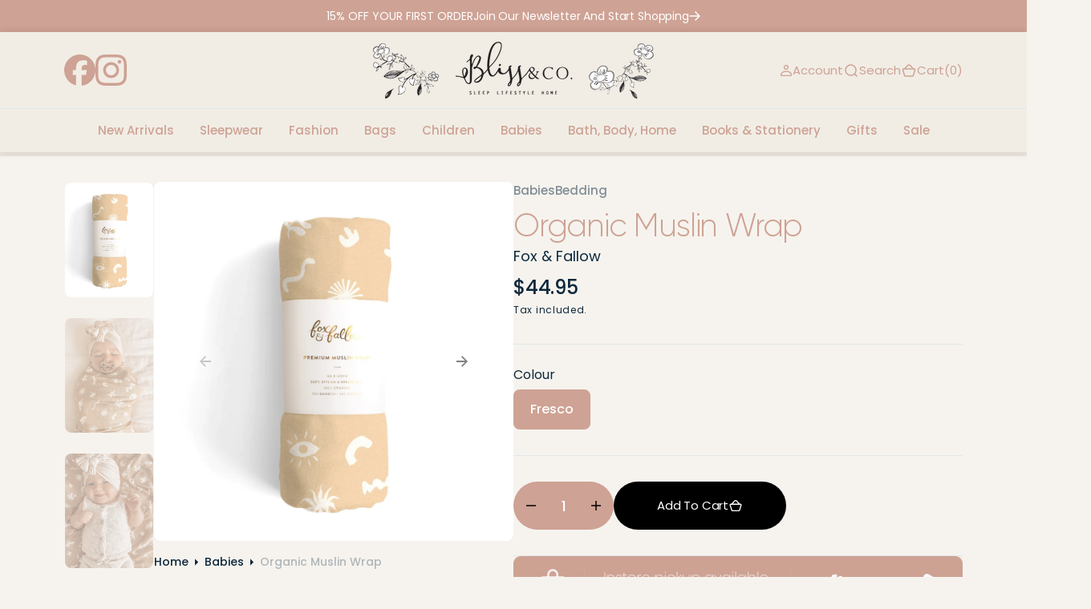

--- FILE ---
content_type: text/html; charset=utf-8
request_url: https://www.blissandcoberry.com.au/products/organic-muslin-wrap-4
body_size: 35794
content:
<!doctype html>
<html class="no-js" data-scheme="light" lang="en">

<head>
	<meta charset="utf-8">
	<meta http-equiv="X-UA-Compatible" content="IE=edge">
	<meta name="viewport" content="width=device-width,initial-scale=1">
	<meta name="theme-color" content="">
	<link rel="canonical" href="https://www.blissandcoberry.com.au/products/organic-muslin-wrap-4">
	<link rel="preconnect" href="https://cdn.shopify.com" crossorigin><link rel="icon" type="image/png" href="//www.blissandcoberry.com.au/cdn/shop/files/favicon_32x32.png?v=1719284951"><link rel="preconnect" href="https://fonts.shopifycdn.com" crossorigin><title>Organic Muslin Wrap</title>

	
	<meta name="description" content="Swaddling is a proven way to settle your baby, simulating the feeling of being snuggled up in the womb. Super soft and safe for your baby&#39;s skin, our muslin wraps are made from the highest quality, Oeko-Tex Standard 100 and GOTS certified organic bamboo/cotton blend. Extra large, light weight and machine washable, They">
	

	

<meta property="og:site_name" content="Bliss &amp; Co.">
<meta property="og:url" content="https://www.blissandcoberry.com.au/products/organic-muslin-wrap-4">
<meta property="og:title" content="Organic Muslin Wrap">
<meta property="og:type" content="product">
<meta property="og:description" content="Swaddling is a proven way to settle your baby, simulating the feeling of being snuggled up in the womb. Super soft and safe for your baby&#39;s skin, our muslin wraps are made from the highest quality, Oeko-Tex Standard 100 and GOTS certified organic bamboo/cotton blend. Extra large, light weight and machine washable, They"><meta property="og:image" content="http://www.blissandcoberry.com.au/cdn/shop/files/FrescoOrganicSwaddleWrapFoxandFallowBlissandCoBerry6.webp?v=1692270019">
  <meta property="og:image:secure_url" content="https://www.blissandcoberry.com.au/cdn/shop/files/FrescoOrganicSwaddleWrapFoxandFallowBlissandCoBerry6.webp?v=1692270019">
  <meta property="og:image:width" content="1024">
  <meta property="og:image:height" content="1024"><meta property="og:price:amount" content="44.95">
  <meta property="og:price:currency" content="AUD"><meta name="twitter:card" content="summary_large_image">
<meta name="twitter:title" content="Organic Muslin Wrap">
<meta name="twitter:description" content="Swaddling is a proven way to settle your baby, simulating the feeling of being snuggled up in the womb. Super soft and safe for your baby&#39;s skin, our muslin wraps are made from the highest quality, Oeko-Tex Standard 100 and GOTS certified organic bamboo/cotton blend. Extra large, light weight and machine washable, They">


	<script src="//www.blissandcoberry.com.au/cdn/shop/t/4/assets/constants.js?v=57430444635880596041715655654" defer="defer"></script>
	<script src="//www.blissandcoberry.com.au/cdn/shop/t/4/assets/pubsub.js?v=2921868252632587581715655655" defer="defer"></script>
	<script src="//www.blissandcoberry.com.au/cdn/shop/t/4/assets/global.js?v=56996403201212485871715655654" defer="defer"></script><script src="//www.blissandcoberry.com.au/cdn/shop/t/4/assets/quick-add.js?v=3165433605666387431715655655" defer="defer"></script>
	<script src="//www.blissandcoberry.com.au/cdn/shop/t/4/assets/product-form.js?v=102495761108940121331715655655" defer="defer"></script>
	

	<script>window.performance && window.performance.mark && window.performance.mark('shopify.content_for_header.start');</script><meta name="google-site-verification" content="cr1W0TZDlQG21ghrXJyvNnOYydXOTK2-771dJmIUe0M">
<meta id="shopify-digital-wallet" name="shopify-digital-wallet" content="/13537049/digital_wallets/dialog">
<meta name="shopify-checkout-api-token" content="f724690c24a181c1f108cbcb50092257">
<meta id="in-context-paypal-metadata" data-shop-id="13537049" data-venmo-supported="false" data-environment="production" data-locale="en_US" data-paypal-v4="true" data-currency="AUD">
<link rel="alternate" type="application/json+oembed" href="https://www.blissandcoberry.com.au/products/organic-muslin-wrap-4.oembed">
<script async="async" src="/checkouts/internal/preloads.js?locale=en-AU"></script>
<link rel="preconnect" href="https://shop.app" crossorigin="anonymous">
<script async="async" src="https://shop.app/checkouts/internal/preloads.js?locale=en-AU&shop_id=13537049" crossorigin="anonymous"></script>
<script id="apple-pay-shop-capabilities" type="application/json">{"shopId":13537049,"countryCode":"AU","currencyCode":"AUD","merchantCapabilities":["supports3DS"],"merchantId":"gid:\/\/shopify\/Shop\/13537049","merchantName":"Bliss \u0026 Co.","requiredBillingContactFields":["postalAddress","email","phone"],"requiredShippingContactFields":["postalAddress","email","phone"],"shippingType":"shipping","supportedNetworks":["visa","masterCard"],"total":{"type":"pending","label":"Bliss \u0026 Co.","amount":"1.00"},"shopifyPaymentsEnabled":true,"supportsSubscriptions":true}</script>
<script id="shopify-features" type="application/json">{"accessToken":"f724690c24a181c1f108cbcb50092257","betas":["rich-media-storefront-analytics"],"domain":"www.blissandcoberry.com.au","predictiveSearch":true,"shopId":13537049,"locale":"en"}</script>
<script>var Shopify = Shopify || {};
Shopify.shop = "bedroom-bliss-2.myshopify.com";
Shopify.locale = "en";
Shopify.currency = {"active":"AUD","rate":"1.0"};
Shopify.country = "AU";
Shopify.theme = {"name":"Barcelona","id":137672523973,"schema_name":"Barcelona","schema_version":"1.0.2","theme_store_id":2324,"role":"main"};
Shopify.theme.handle = "null";
Shopify.theme.style = {"id":null,"handle":null};
Shopify.cdnHost = "www.blissandcoberry.com.au/cdn";
Shopify.routes = Shopify.routes || {};
Shopify.routes.root = "/";</script>
<script type="module">!function(o){(o.Shopify=o.Shopify||{}).modules=!0}(window);</script>
<script>!function(o){function n(){var o=[];function n(){o.push(Array.prototype.slice.apply(arguments))}return n.q=o,n}var t=o.Shopify=o.Shopify||{};t.loadFeatures=n(),t.autoloadFeatures=n()}(window);</script>
<script>
  window.ShopifyPay = window.ShopifyPay || {};
  window.ShopifyPay.apiHost = "shop.app\/pay";
  window.ShopifyPay.redirectState = null;
</script>
<script id="shop-js-analytics" type="application/json">{"pageType":"product"}</script>
<script defer="defer" async type="module" src="//www.blissandcoberry.com.au/cdn/shopifycloud/shop-js/modules/v2/client.init-shop-cart-sync_BdyHc3Nr.en.esm.js"></script>
<script defer="defer" async type="module" src="//www.blissandcoberry.com.au/cdn/shopifycloud/shop-js/modules/v2/chunk.common_Daul8nwZ.esm.js"></script>
<script type="module">
  await import("//www.blissandcoberry.com.au/cdn/shopifycloud/shop-js/modules/v2/client.init-shop-cart-sync_BdyHc3Nr.en.esm.js");
await import("//www.blissandcoberry.com.au/cdn/shopifycloud/shop-js/modules/v2/chunk.common_Daul8nwZ.esm.js");

  window.Shopify.SignInWithShop?.initShopCartSync?.({"fedCMEnabled":true,"windoidEnabled":true});

</script>
<script>
  window.Shopify = window.Shopify || {};
  if (!window.Shopify.featureAssets) window.Shopify.featureAssets = {};
  window.Shopify.featureAssets['shop-js'] = {"shop-cart-sync":["modules/v2/client.shop-cart-sync_QYOiDySF.en.esm.js","modules/v2/chunk.common_Daul8nwZ.esm.js"],"init-fed-cm":["modules/v2/client.init-fed-cm_DchLp9rc.en.esm.js","modules/v2/chunk.common_Daul8nwZ.esm.js"],"shop-button":["modules/v2/client.shop-button_OV7bAJc5.en.esm.js","modules/v2/chunk.common_Daul8nwZ.esm.js"],"init-windoid":["modules/v2/client.init-windoid_DwxFKQ8e.en.esm.js","modules/v2/chunk.common_Daul8nwZ.esm.js"],"shop-cash-offers":["modules/v2/client.shop-cash-offers_DWtL6Bq3.en.esm.js","modules/v2/chunk.common_Daul8nwZ.esm.js","modules/v2/chunk.modal_CQq8HTM6.esm.js"],"shop-toast-manager":["modules/v2/client.shop-toast-manager_CX9r1SjA.en.esm.js","modules/v2/chunk.common_Daul8nwZ.esm.js"],"init-shop-email-lookup-coordinator":["modules/v2/client.init-shop-email-lookup-coordinator_UhKnw74l.en.esm.js","modules/v2/chunk.common_Daul8nwZ.esm.js"],"pay-button":["modules/v2/client.pay-button_DzxNnLDY.en.esm.js","modules/v2/chunk.common_Daul8nwZ.esm.js"],"avatar":["modules/v2/client.avatar_BTnouDA3.en.esm.js"],"init-shop-cart-sync":["modules/v2/client.init-shop-cart-sync_BdyHc3Nr.en.esm.js","modules/v2/chunk.common_Daul8nwZ.esm.js"],"shop-login-button":["modules/v2/client.shop-login-button_D8B466_1.en.esm.js","modules/v2/chunk.common_Daul8nwZ.esm.js","modules/v2/chunk.modal_CQq8HTM6.esm.js"],"init-customer-accounts-sign-up":["modules/v2/client.init-customer-accounts-sign-up_C8fpPm4i.en.esm.js","modules/v2/client.shop-login-button_D8B466_1.en.esm.js","modules/v2/chunk.common_Daul8nwZ.esm.js","modules/v2/chunk.modal_CQq8HTM6.esm.js"],"init-shop-for-new-customer-accounts":["modules/v2/client.init-shop-for-new-customer-accounts_CVTO0Ztu.en.esm.js","modules/v2/client.shop-login-button_D8B466_1.en.esm.js","modules/v2/chunk.common_Daul8nwZ.esm.js","modules/v2/chunk.modal_CQq8HTM6.esm.js"],"init-customer-accounts":["modules/v2/client.init-customer-accounts_dRgKMfrE.en.esm.js","modules/v2/client.shop-login-button_D8B466_1.en.esm.js","modules/v2/chunk.common_Daul8nwZ.esm.js","modules/v2/chunk.modal_CQq8HTM6.esm.js"],"shop-follow-button":["modules/v2/client.shop-follow-button_CkZpjEct.en.esm.js","modules/v2/chunk.common_Daul8nwZ.esm.js","modules/v2/chunk.modal_CQq8HTM6.esm.js"],"lead-capture":["modules/v2/client.lead-capture_BntHBhfp.en.esm.js","modules/v2/chunk.common_Daul8nwZ.esm.js","modules/v2/chunk.modal_CQq8HTM6.esm.js"],"checkout-modal":["modules/v2/client.checkout-modal_CfxcYbTm.en.esm.js","modules/v2/chunk.common_Daul8nwZ.esm.js","modules/v2/chunk.modal_CQq8HTM6.esm.js"],"shop-login":["modules/v2/client.shop-login_Da4GZ2H6.en.esm.js","modules/v2/chunk.common_Daul8nwZ.esm.js","modules/v2/chunk.modal_CQq8HTM6.esm.js"],"payment-terms":["modules/v2/client.payment-terms_MV4M3zvL.en.esm.js","modules/v2/chunk.common_Daul8nwZ.esm.js","modules/v2/chunk.modal_CQq8HTM6.esm.js"]};
</script>
<script>(function() {
  var isLoaded = false;
  function asyncLoad() {
    if (isLoaded) return;
    isLoaded = true;
    var urls = ["https:\/\/chimpstatic.com\/mcjs-connected\/js\/users\/fe8addab3603b064f481a141c\/f7a668b18031997cc79a58b8b.js?shop=bedroom-bliss-2.myshopify.com","https:\/\/cdn.nfcube.com\/instafeed-938f2d5e858f7992392844c42546186e.js?shop=bedroom-bliss-2.myshopify.com","https:\/\/cdn.hextom.com\/js\/quickannouncementbar.js?shop=bedroom-bliss-2.myshopify.com"];
    for (var i = 0; i < urls.length; i++) {
      var s = document.createElement('script');
      s.type = 'text/javascript';
      s.async = true;
      s.src = urls[i];
      var x = document.getElementsByTagName('script')[0];
      x.parentNode.insertBefore(s, x);
    }
  };
  if(window.attachEvent) {
    window.attachEvent('onload', asyncLoad);
  } else {
    window.addEventListener('load', asyncLoad, false);
  }
})();</script>
<script id="__st">var __st={"a":13537049,"offset":39600,"reqid":"a1858a45-8edf-47b2-be93-8b0e7217f306-1768972816","pageurl":"www.blissandcoberry.com.au\/products\/organic-muslin-wrap-4","u":"b4a15518d96a","p":"product","rtyp":"product","rid":7474307203269};</script>
<script>window.ShopifyPaypalV4VisibilityTracking = true;</script>
<script id="captcha-bootstrap">!function(){'use strict';const t='contact',e='account',n='new_comment',o=[[t,t],['blogs',n],['comments',n],[t,'customer']],c=[[e,'customer_login'],[e,'guest_login'],[e,'recover_customer_password'],[e,'create_customer']],r=t=>t.map((([t,e])=>`form[action*='/${t}']:not([data-nocaptcha='true']) input[name='form_type'][value='${e}']`)).join(','),a=t=>()=>t?[...document.querySelectorAll(t)].map((t=>t.form)):[];function s(){const t=[...o],e=r(t);return a(e)}const i='password',u='form_key',d=['recaptcha-v3-token','g-recaptcha-response','h-captcha-response',i],f=()=>{try{return window.sessionStorage}catch{return}},m='__shopify_v',_=t=>t.elements[u];function p(t,e,n=!1){try{const o=window.sessionStorage,c=JSON.parse(o.getItem(e)),{data:r}=function(t){const{data:e,action:n}=t;return t[m]||n?{data:e,action:n}:{data:t,action:n}}(c);for(const[e,n]of Object.entries(r))t.elements[e]&&(t.elements[e].value=n);n&&o.removeItem(e)}catch(o){console.error('form repopulation failed',{error:o})}}const l='form_type',E='cptcha';function T(t){t.dataset[E]=!0}const w=window,h=w.document,L='Shopify',v='ce_forms',y='captcha';let A=!1;((t,e)=>{const n=(g='f06e6c50-85a8-45c8-87d0-21a2b65856fe',I='https://cdn.shopify.com/shopifycloud/storefront-forms-hcaptcha/ce_storefront_forms_captcha_hcaptcha.v1.5.2.iife.js',D={infoText:'Protected by hCaptcha',privacyText:'Privacy',termsText:'Terms'},(t,e,n)=>{const o=w[L][v],c=o.bindForm;if(c)return c(t,g,e,D).then(n);var r;o.q.push([[t,g,e,D],n]),r=I,A||(h.body.append(Object.assign(h.createElement('script'),{id:'captcha-provider',async:!0,src:r})),A=!0)});var g,I,D;w[L]=w[L]||{},w[L][v]=w[L][v]||{},w[L][v].q=[],w[L][y]=w[L][y]||{},w[L][y].protect=function(t,e){n(t,void 0,e),T(t)},Object.freeze(w[L][y]),function(t,e,n,w,h,L){const[v,y,A,g]=function(t,e,n){const i=e?o:[],u=t?c:[],d=[...i,...u],f=r(d),m=r(i),_=r(d.filter((([t,e])=>n.includes(e))));return[a(f),a(m),a(_),s()]}(w,h,L),I=t=>{const e=t.target;return e instanceof HTMLFormElement?e:e&&e.form},D=t=>v().includes(t);t.addEventListener('submit',(t=>{const e=I(t);if(!e)return;const n=D(e)&&!e.dataset.hcaptchaBound&&!e.dataset.recaptchaBound,o=_(e),c=g().includes(e)&&(!o||!o.value);(n||c)&&t.preventDefault(),c&&!n&&(function(t){try{if(!f())return;!function(t){const e=f();if(!e)return;const n=_(t);if(!n)return;const o=n.value;o&&e.removeItem(o)}(t);const e=Array.from(Array(32),(()=>Math.random().toString(36)[2])).join('');!function(t,e){_(t)||t.append(Object.assign(document.createElement('input'),{type:'hidden',name:u})),t.elements[u].value=e}(t,e),function(t,e){const n=f();if(!n)return;const o=[...t.querySelectorAll(`input[type='${i}']`)].map((({name:t})=>t)),c=[...d,...o],r={};for(const[a,s]of new FormData(t).entries())c.includes(a)||(r[a]=s);n.setItem(e,JSON.stringify({[m]:1,action:t.action,data:r}))}(t,e)}catch(e){console.error('failed to persist form',e)}}(e),e.submit())}));const S=(t,e)=>{t&&!t.dataset[E]&&(n(t,e.some((e=>e===t))),T(t))};for(const o of['focusin','change'])t.addEventListener(o,(t=>{const e=I(t);D(e)&&S(e,y())}));const B=e.get('form_key'),M=e.get(l),P=B&&M;t.addEventListener('DOMContentLoaded',(()=>{const t=y();if(P)for(const e of t)e.elements[l].value===M&&p(e,B);[...new Set([...A(),...v().filter((t=>'true'===t.dataset.shopifyCaptcha))])].forEach((e=>S(e,t)))}))}(h,new URLSearchParams(w.location.search),n,t,e,['guest_login'])})(!0,!0)}();</script>
<script integrity="sha256-4kQ18oKyAcykRKYeNunJcIwy7WH5gtpwJnB7kiuLZ1E=" data-source-attribution="shopify.loadfeatures" defer="defer" src="//www.blissandcoberry.com.au/cdn/shopifycloud/storefront/assets/storefront/load_feature-a0a9edcb.js" crossorigin="anonymous"></script>
<script crossorigin="anonymous" defer="defer" src="//www.blissandcoberry.com.au/cdn/shopifycloud/storefront/assets/shopify_pay/storefront-65b4c6d7.js?v=20250812"></script>
<script data-source-attribution="shopify.dynamic_checkout.dynamic.init">var Shopify=Shopify||{};Shopify.PaymentButton=Shopify.PaymentButton||{isStorefrontPortableWallets:!0,init:function(){window.Shopify.PaymentButton.init=function(){};var t=document.createElement("script");t.src="https://www.blissandcoberry.com.au/cdn/shopifycloud/portable-wallets/latest/portable-wallets.en.js",t.type="module",document.head.appendChild(t)}};
</script>
<script data-source-attribution="shopify.dynamic_checkout.buyer_consent">
  function portableWalletsHideBuyerConsent(e){var t=document.getElementById("shopify-buyer-consent"),n=document.getElementById("shopify-subscription-policy-button");t&&n&&(t.classList.add("hidden"),t.setAttribute("aria-hidden","true"),n.removeEventListener("click",e))}function portableWalletsShowBuyerConsent(e){var t=document.getElementById("shopify-buyer-consent"),n=document.getElementById("shopify-subscription-policy-button");t&&n&&(t.classList.remove("hidden"),t.removeAttribute("aria-hidden"),n.addEventListener("click",e))}window.Shopify?.PaymentButton&&(window.Shopify.PaymentButton.hideBuyerConsent=portableWalletsHideBuyerConsent,window.Shopify.PaymentButton.showBuyerConsent=portableWalletsShowBuyerConsent);
</script>
<script data-source-attribution="shopify.dynamic_checkout.cart.bootstrap">document.addEventListener("DOMContentLoaded",(function(){function t(){return document.querySelector("shopify-accelerated-checkout-cart, shopify-accelerated-checkout")}if(t())Shopify.PaymentButton.init();else{new MutationObserver((function(e,n){t()&&(Shopify.PaymentButton.init(),n.disconnect())})).observe(document.body,{childList:!0,subtree:!0})}}));
</script>
<link id="shopify-accelerated-checkout-styles" rel="stylesheet" media="screen" href="https://www.blissandcoberry.com.au/cdn/shopifycloud/portable-wallets/latest/accelerated-checkout-backwards-compat.css" crossorigin="anonymous">
<style id="shopify-accelerated-checkout-cart">
        #shopify-buyer-consent {
  margin-top: 1em;
  display: inline-block;
  width: 100%;
}

#shopify-buyer-consent.hidden {
  display: none;
}

#shopify-subscription-policy-button {
  background: none;
  border: none;
  padding: 0;
  text-decoration: underline;
  font-size: inherit;
  cursor: pointer;
}

#shopify-subscription-policy-button::before {
  box-shadow: none;
}

      </style>
<script id="sections-script" data-sections="main-product,product-recommendations,header" defer="defer" src="//www.blissandcoberry.com.au/cdn/shop/t/4/compiled_assets/scripts.js?v=9847"></script>
<script>window.performance && window.performance.mark && window.performance.mark('shopify.content_for_header.end');</script>


	

<style data-shopify>
	@font-face {
  font-family: Poppins;
  font-weight: 400;
  font-style: normal;
  font-display: swap;
  src: url("//www.blissandcoberry.com.au/cdn/fonts/poppins/poppins_n4.0ba78fa5af9b0e1a374041b3ceaadf0a43b41362.woff2") format("woff2"),
       url("//www.blissandcoberry.com.au/cdn/fonts/poppins/poppins_n4.214741a72ff2596839fc9760ee7a770386cf16ca.woff") format("woff");
}

	@font-face {
  font-family: Poppins;
  font-weight: 400;
  font-style: normal;
  font-display: swap;
  src: url("//www.blissandcoberry.com.au/cdn/fonts/poppins/poppins_n4.0ba78fa5af9b0e1a374041b3ceaadf0a43b41362.woff2") format("woff2"),
       url("//www.blissandcoberry.com.au/cdn/fonts/poppins/poppins_n4.214741a72ff2596839fc9760ee7a770386cf16ca.woff") format("woff");
}

	@font-face {
  font-family: Poppins;
  font-weight: 400;
  font-style: normal;
  font-display: swap;
  src: url("//www.blissandcoberry.com.au/cdn/fonts/poppins/poppins_n4.0ba78fa5af9b0e1a374041b3ceaadf0a43b41362.woff2") format("woff2"),
       url("//www.blissandcoberry.com.au/cdn/fonts/poppins/poppins_n4.214741a72ff2596839fc9760ee7a770386cf16ca.woff") format("woff");
}

	@font-face {
  font-family: Poppins;
  font-weight: 400;
  font-style: normal;
  font-display: swap;
  src: url("//www.blissandcoberry.com.au/cdn/fonts/poppins/poppins_n4.0ba78fa5af9b0e1a374041b3ceaadf0a43b41362.woff2") format("woff2"),
       url("//www.blissandcoberry.com.au/cdn/fonts/poppins/poppins_n4.214741a72ff2596839fc9760ee7a770386cf16ca.woff") format("woff");
}

	@font-face {
  font-family: Poppins;
  font-weight: 300;
  font-style: normal;
  font-display: swap;
  src: url("//www.blissandcoberry.com.au/cdn/fonts/poppins/poppins_n3.05f58335c3209cce17da4f1f1ab324ebe2982441.woff2") format("woff2"),
       url("//www.blissandcoberry.com.au/cdn/fonts/poppins/poppins_n3.6971368e1f131d2c8ff8e3a44a36b577fdda3ff5.woff") format("woff");
}

	@font-face {
  font-family: Poppins;
  font-weight: 400;
  font-style: normal;
  font-display: swap;
  src: url("//www.blissandcoberry.com.au/cdn/fonts/poppins/poppins_n4.0ba78fa5af9b0e1a374041b3ceaadf0a43b41362.woff2") format("woff2"),
       url("//www.blissandcoberry.com.au/cdn/fonts/poppins/poppins_n4.214741a72ff2596839fc9760ee7a770386cf16ca.woff") format("woff");
}

	@font-face {
  font-family: Poppins;
  font-weight: 500;
  font-style: normal;
  font-display: swap;
  src: url("//www.blissandcoberry.com.au/cdn/fonts/poppins/poppins_n5.ad5b4b72b59a00358afc706450c864c3c8323842.woff2") format("woff2"),
       url("//www.blissandcoberry.com.au/cdn/fonts/poppins/poppins_n5.33757fdf985af2d24b32fcd84c9a09224d4b2c39.woff") format("woff");
}

	@font-face {
  font-family: Poppins;
  font-weight: 700;
  font-style: normal;
  font-display: swap;
  src: url("//www.blissandcoberry.com.au/cdn/fonts/poppins/poppins_n7.56758dcf284489feb014a026f3727f2f20a54626.woff2") format("woff2"),
       url("//www.blissandcoberry.com.au/cdn/fonts/poppins/poppins_n7.f34f55d9b3d3205d2cd6f64955ff4b36f0cfd8da.woff") format("woff");
}

	@font-face {
  font-family: Poppins;
  font-weight: 700;
  font-style: normal;
  font-display: swap;
  src: url("//www.blissandcoberry.com.au/cdn/fonts/poppins/poppins_n7.56758dcf284489feb014a026f3727f2f20a54626.woff2") format("woff2"),
       url("//www.blissandcoberry.com.au/cdn/fonts/poppins/poppins_n7.f34f55d9b3d3205d2cd6f64955ff4b36f0cfd8da.woff") format("woff");
}

	@font-face {
  font-family: Poppins;
  font-weight: 400;
  font-style: italic;
  font-display: swap;
  src: url("//www.blissandcoberry.com.au/cdn/fonts/poppins/poppins_i4.846ad1e22474f856bd6b81ba4585a60799a9f5d2.woff2") format("woff2"),
       url("//www.blissandcoberry.com.au/cdn/fonts/poppins/poppins_i4.56b43284e8b52fc64c1fd271f289a39e8477e9ec.woff") format("woff");
}

	@font-face {
  font-family: Poppins;
  font-weight: 400;
  font-style: italic;
  font-display: swap;
  src: url("//www.blissandcoberry.com.au/cdn/fonts/poppins/poppins_i4.846ad1e22474f856bd6b81ba4585a60799a9f5d2.woff2") format("woff2"),
       url("//www.blissandcoberry.com.au/cdn/fonts/poppins/poppins_i4.56b43284e8b52fc64c1fd271f289a39e8477e9ec.woff") format("woff");
}

	@font-face {
  font-family: Poppins;
  font-weight: 700;
  font-style: italic;
  font-display: swap;
  src: url("//www.blissandcoberry.com.au/cdn/fonts/poppins/poppins_i7.42fd71da11e9d101e1e6c7932199f925f9eea42d.woff2") format("woff2"),
       url("//www.blissandcoberry.com.au/cdn/fonts/poppins/poppins_i7.ec8499dbd7616004e21155106d13837fff4cf556.woff") format("woff");
}


	
		:root,
		[data-scheme=light] .color-background-1 {
			--color-background: 255,255,255;
--color-background-secondary: 242,244,244;

	--gradient-background: #ffffff;

--color-foreground: 14, 40, 60;
--color-foreground-secondary: 14, 40, 60;
--color-foreground-title: 14, 40, 60;
--menu-shadow-color: var(--color-foreground);
--color-button-text: 255, 255, 255;
--color-button-text-hover: 255, 255, 255;
--color-button: 17, 50, 75;
--color-button-hover: 31, 62, 85;

--color-button-secondary: 225, 230, 236;
--color-button-secondary-hover: 231, 235, 240;
--color-button-secondary-text: 17, 50, 75;
--color-button-secondary-text-hover: 17, 50, 75;

--color-button-tertiary-text: 17, 50, 75;
--color-button-tertiary-text-hover: 17, 50, 75;
--color-button-tertiary: 250, 245, 242;
--color-button-tertiary-hover: 242, 244, 244;

--color-overlay: 255, 255, 255;
--color-border-input: 250, 245, 242;
--color-border-input-hover: 250, 245, 242;
--color-background-input: 250, 245, 242;
--color-background-input-hover: 250, 246, 244;
--color-border: 226, 229, 232;
--color-accent: 242, 244, 244;

--color-badge-text: 14, 40, 60;
--color-badge-background: 242, 244, 244;
--color-blog-slider-heading-hover : var(--color-button-hover);
		}
		@media (prefers-color-scheme: light) {
			:root,
			[data-scheme=auto] .color-background-1 {
				--color-background: 255,255,255;
--color-background-secondary: 242,244,244;

	--gradient-background: #ffffff;

--color-foreground: 14, 40, 60;
--color-foreground-secondary: 14, 40, 60;
--color-foreground-title: 14, 40, 60;
--menu-shadow-color: var(--color-foreground);
--color-button-text: 255, 255, 255;
--color-button-text-hover: 255, 255, 255;
--color-button: 17, 50, 75;
--color-button-hover: 31, 62, 85;

--color-button-secondary: 225, 230, 236;
--color-button-secondary-hover: 231, 235, 240;
--color-button-secondary-text: 17, 50, 75;
--color-button-secondary-text-hover: 17, 50, 75;

--color-button-tertiary-text: 17, 50, 75;
--color-button-tertiary-text-hover: 17, 50, 75;
--color-button-tertiary: 250, 245, 242;
--color-button-tertiary-hover: 242, 244, 244;

--color-overlay: 255, 255, 255;
--color-border-input: 250, 245, 242;
--color-border-input-hover: 250, 245, 242;
--color-background-input: 250, 245, 242;
--color-background-input-hover: 250, 246, 244;
--color-border: 226, 229, 232;
--color-accent: 242, 244, 244;

--color-badge-text: 14, 40, 60;
--color-badge-background: 242, 244, 244;
--color-blog-slider-heading-hover : var(--color-button-hover);
			}
		}
		[data-scheme=dark],
			.color-inverse,
		[data-scheme=dark] .color-background-1 {
			
	--color-background: 31, 31, 31;
	--color-background-secondary: 23, 23, 23;
	--color-border-input: 23, 23, 23;
	--color-border-input-hover: 20, 20, 20;
	--color-background-input: 23, 23, 23;
	--color-background-input-hover: 20, 20, 20;


	--gradient-background: rgb(var(--color-background));

--color-blog-slider-heading-hover: 203, 211, 218;
--color-overlay: 31, 31, 31;
--color-foreground: 255, 255, 255;
--color-foreground-secondary: 169, 169, 169;
--color-foreground-title: 255, 255, 255;
--color-border: 53, 53, 53;
--color-link: 229, 229, 229;
--alpha-link: 0.5;
--color-button: 53, 53, 53;
--color-button-hover: 60, 60, 60;
--color-button-text: 255, 255, 255;
--color-button-text-hover: 255, 255, 255;
--color-button-secondary: 0, 0, 0;
--color-button-secondary-hover: 12, 12, 12;
--color-button-secondary-text: 255, 255, 255;
--color-button-secondary-text-hover: 255, 255, 255;
--color-button-tertiary: 15, 15, 15;
--color-button-tertiary-hover: 53, 53, 53;
--color-button-tertiary-text: 255, 255, 255;
--color-button-tertiary-text-hover: 255, 255, 255;
--alpha-button-background: 1;
--alpha-button-border: 1;
--color-social: 255, 255, 255;
--color-placeholder-input: 255, 255, 255;
--color-card-price-new: 229, 229, 229;
--color-card-price-old: 169, 169, 169;
--color-error-background: 0, 0, 0;
--color-title-text: 255, 255, 255;
--color-accent : 23, 23, 23;
--menu-shadow-color: 0,0,0;
--menu-shadow-alpha: 0.3;
--swiper-navigation-color: rgb(var(--color-foreground));
--swiper-pagination-color : rgb(var(--color-foreground));
		}
		@media (prefers-color-scheme: dark) {
			[data-scheme=auto],
			[data-scheme=auto] .color-background-1 {
				
	--color-background: 31, 31, 31;
	--color-background-secondary: 23, 23, 23;
	--color-border-input: 23, 23, 23;
	--color-border-input-hover: 20, 20, 20;
	--color-background-input: 23, 23, 23;
	--color-background-input-hover: 20, 20, 20;


	--gradient-background: rgb(var(--color-background));

--color-blog-slider-heading-hover: 203, 211, 218;
--color-overlay: 31, 31, 31;
--color-foreground: 255, 255, 255;
--color-foreground-secondary: 169, 169, 169;
--color-foreground-title: 255, 255, 255;
--color-border: 53, 53, 53;
--color-link: 229, 229, 229;
--alpha-link: 0.5;
--color-button: 53, 53, 53;
--color-button-hover: 60, 60, 60;
--color-button-text: 255, 255, 255;
--color-button-text-hover: 255, 255, 255;
--color-button-secondary: 0, 0, 0;
--color-button-secondary-hover: 12, 12, 12;
--color-button-secondary-text: 255, 255, 255;
--color-button-secondary-text-hover: 255, 255, 255;
--color-button-tertiary: 15, 15, 15;
--color-button-tertiary-hover: 53, 53, 53;
--color-button-tertiary-text: 255, 255, 255;
--color-button-tertiary-text-hover: 255, 255, 255;
--alpha-button-background: 1;
--alpha-button-border: 1;
--color-social: 255, 255, 255;
--color-placeholder-input: 255, 255, 255;
--color-card-price-new: 229, 229, 229;
--color-card-price-old: 169, 169, 169;
--color-error-background: 0, 0, 0;
--color-title-text: 255, 255, 255;
--color-accent : 23, 23, 23;
--menu-shadow-color: 0,0,0;
--menu-shadow-alpha: 0.3;
--swiper-navigation-color: rgb(var(--color-foreground));
--swiper-pagination-color : rgb(var(--color-foreground));
			}
		}

	
		
		[data-scheme=light] .color-background-2 {
			--color-background: 250,245,242;
--color-background-secondary: 244,244,244;

	--gradient-background: #faf5f2;

--color-foreground: 14, 40, 60;
--color-foreground-secondary: 14, 40, 60;
--color-foreground-title: 14, 40, 60;
--menu-shadow-color: var(--color-foreground);
--color-button-text: 255, 255, 255;
--color-button-text-hover: 255, 255, 255;
--color-button: 17, 50, 75;
--color-button-hover: 31, 62, 85;

--color-button-secondary: 225, 230, 236;
--color-button-secondary-hover: 231, 235, 240;
--color-button-secondary-text: 17, 50, 75;
--color-button-secondary-text-hover: 17, 50, 75;

--color-button-tertiary-text: 17, 50, 75;
--color-button-tertiary-text-hover: 17, 50, 75;
--color-button-tertiary: 255, 255, 255;
--color-button-tertiary-hover: 251, 251, 251;

--color-overlay: 255, 255, 255;
--color-border-input: 255, 255, 255;
--color-border-input-hover: 255, 255, 255;
--color-background-input: 255, 255, 255;
--color-background-input-hover: 251, 251, 251;
--color-border: 226, 229, 232;
--color-accent: 242, 244, 244;

--color-badge-text: 14, 40, 60;
--color-badge-background: 242, 244, 244;
--color-blog-slider-heading-hover : var(--color-button-hover);
		}
		@media (prefers-color-scheme: light) {
			
			[data-scheme=auto] .color-background-2 {
				--color-background: 250,245,242;
--color-background-secondary: 244,244,244;

	--gradient-background: #faf5f2;

--color-foreground: 14, 40, 60;
--color-foreground-secondary: 14, 40, 60;
--color-foreground-title: 14, 40, 60;
--menu-shadow-color: var(--color-foreground);
--color-button-text: 255, 255, 255;
--color-button-text-hover: 255, 255, 255;
--color-button: 17, 50, 75;
--color-button-hover: 31, 62, 85;

--color-button-secondary: 225, 230, 236;
--color-button-secondary-hover: 231, 235, 240;
--color-button-secondary-text: 17, 50, 75;
--color-button-secondary-text-hover: 17, 50, 75;

--color-button-tertiary-text: 17, 50, 75;
--color-button-tertiary-text-hover: 17, 50, 75;
--color-button-tertiary: 255, 255, 255;
--color-button-tertiary-hover: 251, 251, 251;

--color-overlay: 255, 255, 255;
--color-border-input: 255, 255, 255;
--color-border-input-hover: 255, 255, 255;
--color-background-input: 255, 255, 255;
--color-background-input-hover: 251, 251, 251;
--color-border: 226, 229, 232;
--color-accent: 242, 244, 244;

--color-badge-text: 14, 40, 60;
--color-badge-background: 242, 244, 244;
--color-blog-slider-heading-hover : var(--color-button-hover);
			}
		}
		
		[data-scheme=dark] .color-background-2 {
			
	--color-background: 23, 23, 23;
	--color-background-secondary: 31, 31, 31;
	--color-border-input: 27, 27, 27;
	--color-border-input-hover: 32, 32, 32;
	--color-background-input: 27, 27, 27;
	--color-background-input-hover: 32, 32, 32;


	--gradient-background: rgb(var(--color-background));

--color-blog-slider-heading-hover: 203, 211, 218;
--color-overlay: 31, 31, 31;
--color-foreground: 255, 255, 255;
--color-foreground-secondary: 169, 169, 169;
--color-foreground-title: 255, 255, 255;
--color-border: 53, 53, 53;
--color-link: 229, 229, 229;
--alpha-link: 0.5;
--color-button: 53, 53, 53;
--color-button-hover: 60, 60, 60;
--color-button-text: 255, 255, 255;
--color-button-text-hover: 255, 255, 255;
--color-button-secondary: 0, 0, 0;
--color-button-secondary-hover: 12, 12, 12;
--color-button-secondary-text: 255, 255, 255;
--color-button-secondary-text-hover: 255, 255, 255;
--color-button-tertiary: 15, 15, 15;
--color-button-tertiary-hover: 53, 53, 53;
--color-button-tertiary-text: 255, 255, 255;
--color-button-tertiary-text-hover: 255, 255, 255;
--alpha-button-background: 1;
--alpha-button-border: 1;
--color-social: 255, 255, 255;
--color-placeholder-input: 255, 255, 255;
--color-card-price-new: 229, 229, 229;
--color-card-price-old: 169, 169, 169;
--color-error-background: 0, 0, 0;
--color-title-text: 255, 255, 255;
--color-accent : 23, 23, 23;
--menu-shadow-color: 0,0,0;
--menu-shadow-alpha: 0.3;
--swiper-navigation-color: rgb(var(--color-foreground));
--swiper-pagination-color : rgb(var(--color-foreground));
		}
		@media (prefers-color-scheme: dark) {
			
			[data-scheme=auto] .color-background-2 {
				
	--color-background: 23, 23, 23;
	--color-background-secondary: 31, 31, 31;
	--color-border-input: 27, 27, 27;
	--color-border-input-hover: 32, 32, 32;
	--color-background-input: 27, 27, 27;
	--color-background-input-hover: 32, 32, 32;


	--gradient-background: rgb(var(--color-background));

--color-blog-slider-heading-hover: 203, 211, 218;
--color-overlay: 31, 31, 31;
--color-foreground: 255, 255, 255;
--color-foreground-secondary: 169, 169, 169;
--color-foreground-title: 255, 255, 255;
--color-border: 53, 53, 53;
--color-link: 229, 229, 229;
--alpha-link: 0.5;
--color-button: 53, 53, 53;
--color-button-hover: 60, 60, 60;
--color-button-text: 255, 255, 255;
--color-button-text-hover: 255, 255, 255;
--color-button-secondary: 0, 0, 0;
--color-button-secondary-hover: 12, 12, 12;
--color-button-secondary-text: 255, 255, 255;
--color-button-secondary-text-hover: 255, 255, 255;
--color-button-tertiary: 15, 15, 15;
--color-button-tertiary-hover: 53, 53, 53;
--color-button-tertiary-text: 255, 255, 255;
--color-button-tertiary-text-hover: 255, 255, 255;
--alpha-button-background: 1;
--alpha-button-border: 1;
--color-social: 255, 255, 255;
--color-placeholder-input: 255, 255, 255;
--color-card-price-new: 229, 229, 229;
--color-card-price-old: 169, 169, 169;
--color-error-background: 0, 0, 0;
--color-title-text: 255, 255, 255;
--color-accent : 23, 23, 23;
--menu-shadow-color: 0,0,0;
--menu-shadow-alpha: 0.3;
--swiper-navigation-color: rgb(var(--color-foreground));
--swiper-pagination-color : rgb(var(--color-foreground));
			}
		}

	
		
		[data-scheme=light] .color-background-3 {
			--color-background: 242,244,244;
--color-background-secondary: 244,244,244;

	--gradient-background: #f2f4f4;

--color-foreground: 14, 40, 60;
--color-foreground-secondary: 14, 40, 60;
--color-foreground-title: 14, 40, 60;
--menu-shadow-color: var(--color-foreground);
--color-button-text: 255, 255, 255;
--color-button-text-hover: 255, 255, 255;
--color-button: 17, 50, 75;
--color-button-hover: 31, 62, 85;

--color-button-secondary: 225, 230, 236;
--color-button-secondary-hover: 231, 235, 240;
--color-button-secondary-text: 17, 50, 75;
--color-button-secondary-text-hover: 17, 50, 75;

--color-button-tertiary-text: 17, 50, 75;
--color-button-tertiary-text-hover: 17, 50, 75;
--color-button-tertiary: 255, 255, 255;
--color-button-tertiary-hover: 251, 251, 251;

--color-overlay: 255, 255, 255;
--color-border-input: 255, 255, 255;
--color-border-input-hover: 255, 255, 255;
--color-background-input: 255, 255, 255;
--color-background-input-hover: 251, 251, 251;
--color-border: 226, 229, 232;
--color-accent: 242, 244, 244;

--color-badge-text: 14, 40, 60;
--color-badge-background: 242, 244, 244;
--color-blog-slider-heading-hover : var(--color-button-hover);
		}
		@media (prefers-color-scheme: light) {
			
			[data-scheme=auto] .color-background-3 {
				--color-background: 242,244,244;
--color-background-secondary: 244,244,244;

	--gradient-background: #f2f4f4;

--color-foreground: 14, 40, 60;
--color-foreground-secondary: 14, 40, 60;
--color-foreground-title: 14, 40, 60;
--menu-shadow-color: var(--color-foreground);
--color-button-text: 255, 255, 255;
--color-button-text-hover: 255, 255, 255;
--color-button: 17, 50, 75;
--color-button-hover: 31, 62, 85;

--color-button-secondary: 225, 230, 236;
--color-button-secondary-hover: 231, 235, 240;
--color-button-secondary-text: 17, 50, 75;
--color-button-secondary-text-hover: 17, 50, 75;

--color-button-tertiary-text: 17, 50, 75;
--color-button-tertiary-text-hover: 17, 50, 75;
--color-button-tertiary: 255, 255, 255;
--color-button-tertiary-hover: 251, 251, 251;

--color-overlay: 255, 255, 255;
--color-border-input: 255, 255, 255;
--color-border-input-hover: 255, 255, 255;
--color-background-input: 255, 255, 255;
--color-background-input-hover: 251, 251, 251;
--color-border: 226, 229, 232;
--color-accent: 242, 244, 244;

--color-badge-text: 14, 40, 60;
--color-badge-background: 242, 244, 244;
--color-blog-slider-heading-hover : var(--color-button-hover);
			}
		}
		
		[data-scheme=dark] .color-background-3 {
			
	--color-background: 23, 23, 23;
	--color-background-secondary: 31, 31, 31;
	--color-border-input: 27, 27, 27;
	--color-border-input-hover: 32, 32, 32;
	--color-background-input: 27, 27, 27;
	--color-background-input-hover: 32, 32, 32;


	--gradient-background: rgb(var(--color-background));

--color-blog-slider-heading-hover: 203, 211, 218;
--color-overlay: 31, 31, 31;
--color-foreground: 255, 255, 255;
--color-foreground-secondary: 169, 169, 169;
--color-foreground-title: 255, 255, 255;
--color-border: 53, 53, 53;
--color-link: 229, 229, 229;
--alpha-link: 0.5;
--color-button: 53, 53, 53;
--color-button-hover: 60, 60, 60;
--color-button-text: 255, 255, 255;
--color-button-text-hover: 255, 255, 255;
--color-button-secondary: 0, 0, 0;
--color-button-secondary-hover: 12, 12, 12;
--color-button-secondary-text: 255, 255, 255;
--color-button-secondary-text-hover: 255, 255, 255;
--color-button-tertiary: 15, 15, 15;
--color-button-tertiary-hover: 53, 53, 53;
--color-button-tertiary-text: 255, 255, 255;
--color-button-tertiary-text-hover: 255, 255, 255;
--alpha-button-background: 1;
--alpha-button-border: 1;
--color-social: 255, 255, 255;
--color-placeholder-input: 255, 255, 255;
--color-card-price-new: 229, 229, 229;
--color-card-price-old: 169, 169, 169;
--color-error-background: 0, 0, 0;
--color-title-text: 255, 255, 255;
--color-accent : 23, 23, 23;
--menu-shadow-color: 0,0,0;
--menu-shadow-alpha: 0.3;
--swiper-navigation-color: rgb(var(--color-foreground));
--swiper-pagination-color : rgb(var(--color-foreground));
		}
		@media (prefers-color-scheme: dark) {
			
			[data-scheme=auto] .color-background-3 {
				
	--color-background: 23, 23, 23;
	--color-background-secondary: 31, 31, 31;
	--color-border-input: 27, 27, 27;
	--color-border-input-hover: 32, 32, 32;
	--color-background-input: 27, 27, 27;
	--color-background-input-hover: 32, 32, 32;


	--gradient-background: rgb(var(--color-background));

--color-blog-slider-heading-hover: 203, 211, 218;
--color-overlay: 31, 31, 31;
--color-foreground: 255, 255, 255;
--color-foreground-secondary: 169, 169, 169;
--color-foreground-title: 255, 255, 255;
--color-border: 53, 53, 53;
--color-link: 229, 229, 229;
--alpha-link: 0.5;
--color-button: 53, 53, 53;
--color-button-hover: 60, 60, 60;
--color-button-text: 255, 255, 255;
--color-button-text-hover: 255, 255, 255;
--color-button-secondary: 0, 0, 0;
--color-button-secondary-hover: 12, 12, 12;
--color-button-secondary-text: 255, 255, 255;
--color-button-secondary-text-hover: 255, 255, 255;
--color-button-tertiary: 15, 15, 15;
--color-button-tertiary-hover: 53, 53, 53;
--color-button-tertiary-text: 255, 255, 255;
--color-button-tertiary-text-hover: 255, 255, 255;
--alpha-button-background: 1;
--alpha-button-border: 1;
--color-social: 255, 255, 255;
--color-placeholder-input: 255, 255, 255;
--color-card-price-new: 229, 229, 229;
--color-card-price-old: 169, 169, 169;
--color-error-background: 0, 0, 0;
--color-title-text: 255, 255, 255;
--color-accent : 23, 23, 23;
--menu-shadow-color: 0,0,0;
--menu-shadow-alpha: 0.3;
--swiper-navigation-color: rgb(var(--color-foreground));
--swiper-pagination-color : rgb(var(--color-foreground));
			}
		}

	
		
		[data-scheme=light] .color-background-4 {
			--color-background: 14,40,60;
--color-background-secondary: 14,40,60;

	--gradient-background: #0e283c;

--color-foreground: 255, 255, 255;
--color-foreground-secondary: 255, 255, 255;
--color-foreground-title: 255, 255, 255;
--menu-shadow-color: var(--color-foreground);
--color-button-text: 17, 50, 75;
--color-button-text-hover: 17, 50, 75;
--color-button: 225, 230, 236;
--color-button-hover: 203, 211, 218;

--color-button-secondary: 225, 230, 236;
--color-button-secondary-hover: 203, 211, 218;
--color-button-secondary-text: 17, 50, 75;
--color-button-secondary-text-hover: 17, 50, 75;

--color-button-tertiary-text: 17, 50, 75;
--color-button-tertiary-text-hover: 17, 50, 75;
--color-button-tertiary: 225, 230, 236;
--color-button-tertiary-hover: 203, 211, 218;

--color-overlay: 0, 0, 0;
--color-border-input: 33, 57, 75;
--color-border-input-hover: 38, 61, 79;
--color-background-input: 33, 57, 75;
--color-background-input-hover: 38, 61, 79;
--color-border: 255, 255, 255;
--color-accent: 242, 244, 244;

--color-badge-text: 14, 40, 60;
--color-badge-background: 242, 244, 244;
--color-blog-slider-heading-hover : var(--color-button-hover);
		}
		@media (prefers-color-scheme: light) {
			
			[data-scheme=auto] .color-background-4 {
				--color-background: 14,40,60;
--color-background-secondary: 14,40,60;

	--gradient-background: #0e283c;

--color-foreground: 255, 255, 255;
--color-foreground-secondary: 255, 255, 255;
--color-foreground-title: 255, 255, 255;
--menu-shadow-color: var(--color-foreground);
--color-button-text: 17, 50, 75;
--color-button-text-hover: 17, 50, 75;
--color-button: 225, 230, 236;
--color-button-hover: 203, 211, 218;

--color-button-secondary: 225, 230, 236;
--color-button-secondary-hover: 203, 211, 218;
--color-button-secondary-text: 17, 50, 75;
--color-button-secondary-text-hover: 17, 50, 75;

--color-button-tertiary-text: 17, 50, 75;
--color-button-tertiary-text-hover: 17, 50, 75;
--color-button-tertiary: 225, 230, 236;
--color-button-tertiary-hover: 203, 211, 218;

--color-overlay: 0, 0, 0;
--color-border-input: 33, 57, 75;
--color-border-input-hover: 38, 61, 79;
--color-background-input: 33, 57, 75;
--color-background-input-hover: 38, 61, 79;
--color-border: 255, 255, 255;
--color-accent: 242, 244, 244;

--color-badge-text: 14, 40, 60;
--color-badge-background: 242, 244, 244;
--color-blog-slider-heading-hover : var(--color-button-hover);
			}
		}
		
		[data-scheme=dark] .color-background-4 {
			
	--color-background: 0, 0, 0;
	--color-border-input: 23, 23, 23;
	--color-border-input-hover: 20, 20, 20;
	--color-background-input: 23, 23, 23;
	--color-background-input-hover: 20, 20, 20;


	--gradient-background: rgb(var(--color-background));

--color-blog-slider-heading-hover: 203, 211, 218;
--color-overlay: 31, 31, 31;
--color-foreground: 255, 255, 255;
--color-foreground-secondary: 169, 169, 169;
--color-foreground-title: 255, 255, 255;
--color-border: 53, 53, 53;
--color-link: 229, 229, 229;
--alpha-link: 0.5;
--color-button: 53, 53, 53;
--color-button-hover: 60, 60, 60;
--color-button-text: 255, 255, 255;
--color-button-text-hover: 255, 255, 255;
--color-button-secondary: 0, 0, 0;
--color-button-secondary-hover: 12, 12, 12;
--color-button-secondary-text: 255, 255, 255;
--color-button-secondary-text-hover: 255, 255, 255;
--color-button-tertiary: 15, 15, 15;
--color-button-tertiary-hover: 53, 53, 53;
--color-button-tertiary-text: 255, 255, 255;
--color-button-tertiary-text-hover: 255, 255, 255;
--alpha-button-background: 1;
--alpha-button-border: 1;
--color-social: 255, 255, 255;
--color-placeholder-input: 255, 255, 255;
--color-card-price-new: 229, 229, 229;
--color-card-price-old: 169, 169, 169;
--color-error-background: 0, 0, 0;
--color-title-text: 255, 255, 255;
--color-accent : 23, 23, 23;
--menu-shadow-color: 0,0,0;
--menu-shadow-alpha: 0.3;
--swiper-navigation-color: rgb(var(--color-foreground));
--swiper-pagination-color : rgb(var(--color-foreground));
		}
		@media (prefers-color-scheme: dark) {
			
			[data-scheme=auto] .color-background-4 {
				
	--color-background: 0, 0, 0;
	--color-border-input: 23, 23, 23;
	--color-border-input-hover: 20, 20, 20;
	--color-background-input: 23, 23, 23;
	--color-background-input-hover: 20, 20, 20;


	--gradient-background: rgb(var(--color-background));

--color-blog-slider-heading-hover: 203, 211, 218;
--color-overlay: 31, 31, 31;
--color-foreground: 255, 255, 255;
--color-foreground-secondary: 169, 169, 169;
--color-foreground-title: 255, 255, 255;
--color-border: 53, 53, 53;
--color-link: 229, 229, 229;
--alpha-link: 0.5;
--color-button: 53, 53, 53;
--color-button-hover: 60, 60, 60;
--color-button-text: 255, 255, 255;
--color-button-text-hover: 255, 255, 255;
--color-button-secondary: 0, 0, 0;
--color-button-secondary-hover: 12, 12, 12;
--color-button-secondary-text: 255, 255, 255;
--color-button-secondary-text-hover: 255, 255, 255;
--color-button-tertiary: 15, 15, 15;
--color-button-tertiary-hover: 53, 53, 53;
--color-button-tertiary-text: 255, 255, 255;
--color-button-tertiary-text-hover: 255, 255, 255;
--alpha-button-background: 1;
--alpha-button-border: 1;
--color-social: 255, 255, 255;
--color-placeholder-input: 255, 255, 255;
--color-card-price-new: 229, 229, 229;
--color-card-price-old: 169, 169, 169;
--color-error-background: 0, 0, 0;
--color-title-text: 255, 255, 255;
--color-accent : 23, 23, 23;
--menu-shadow-color: 0,0,0;
--menu-shadow-alpha: 0.3;
--swiper-navigation-color: rgb(var(--color-foreground));
--swiper-pagination-color : rgb(var(--color-foreground));
			}
		}

	
		
		[data-scheme=light] .color-background-5 {
			--color-background: 17,50,75;
--color-background-secondary: 17,50,75;

	--gradient-background: #11324b;

--color-foreground: 255, 255, 255;
--color-foreground-secondary: 255, 255, 255;
--color-foreground-title: 255, 255, 255;
--menu-shadow-color: var(--color-foreground);
--color-button-text: 17, 50, 75;
--color-button-text-hover: 17, 50, 75;
--color-button: 225, 230, 236;
--color-button-hover: 203, 211, 218;

--color-button-secondary: 225, 230, 236;
--color-button-secondary-hover: 203, 211, 218;
--color-button-secondary-text: 17, 50, 75;
--color-button-secondary-text-hover: 17, 50, 75;

--color-button-tertiary-text: 17, 50, 75;
--color-button-tertiary-text-hover: 17, 50, 75;
--color-button-tertiary: 225, 230, 236;
--color-button-tertiary-hover: 203, 211, 218;

--color-overlay: 0, 0, 0;
--color-border-input: 36, 66, 89;
--color-border-input-hover: 46, 75, 97;
--color-background-input: 36, 66, 89;
--color-background-input-hover: 46, 75, 97;
--color-border: 255, 255, 255;
--color-accent: 242, 244, 244;

--color-badge-text: 14, 40, 60;
--color-badge-background: 242, 244, 244;
--color-blog-slider-heading-hover : var(--color-button-hover);
		}
		@media (prefers-color-scheme: light) {
			
			[data-scheme=auto] .color-background-5 {
				--color-background: 17,50,75;
--color-background-secondary: 17,50,75;

	--gradient-background: #11324b;

--color-foreground: 255, 255, 255;
--color-foreground-secondary: 255, 255, 255;
--color-foreground-title: 255, 255, 255;
--menu-shadow-color: var(--color-foreground);
--color-button-text: 17, 50, 75;
--color-button-text-hover: 17, 50, 75;
--color-button: 225, 230, 236;
--color-button-hover: 203, 211, 218;

--color-button-secondary: 225, 230, 236;
--color-button-secondary-hover: 203, 211, 218;
--color-button-secondary-text: 17, 50, 75;
--color-button-secondary-text-hover: 17, 50, 75;

--color-button-tertiary-text: 17, 50, 75;
--color-button-tertiary-text-hover: 17, 50, 75;
--color-button-tertiary: 225, 230, 236;
--color-button-tertiary-hover: 203, 211, 218;

--color-overlay: 0, 0, 0;
--color-border-input: 36, 66, 89;
--color-border-input-hover: 46, 75, 97;
--color-background-input: 36, 66, 89;
--color-background-input-hover: 46, 75, 97;
--color-border: 255, 255, 255;
--color-accent: 242, 244, 244;

--color-badge-text: 14, 40, 60;
--color-badge-background: 242, 244, 244;
--color-blog-slider-heading-hover : var(--color-button-hover);
			}
		}
		
		[data-scheme=dark] .color-background-5 {
			
	--color-background: 0, 0, 0;
	--color-border-input: 23, 23, 23;
	--color-border-input-hover: 20, 20, 20;
	--color-background-input: 23, 23, 23;
	--color-background-input-hover: 20, 20, 20;


	--gradient-background: rgb(var(--color-background));

--color-blog-slider-heading-hover: 203, 211, 218;
--color-overlay: 31, 31, 31;
--color-foreground: 255, 255, 255;
--color-foreground-secondary: 169, 169, 169;
--color-foreground-title: 255, 255, 255;
--color-border: 53, 53, 53;
--color-link: 229, 229, 229;
--alpha-link: 0.5;
--color-button: 53, 53, 53;
--color-button-hover: 60, 60, 60;
--color-button-text: 255, 255, 255;
--color-button-text-hover: 255, 255, 255;
--color-button-secondary: 0, 0, 0;
--color-button-secondary-hover: 12, 12, 12;
--color-button-secondary-text: 255, 255, 255;
--color-button-secondary-text-hover: 255, 255, 255;
--color-button-tertiary: 15, 15, 15;
--color-button-tertiary-hover: 53, 53, 53;
--color-button-tertiary-text: 255, 255, 255;
--color-button-tertiary-text-hover: 255, 255, 255;
--alpha-button-background: 1;
--alpha-button-border: 1;
--color-social: 255, 255, 255;
--color-placeholder-input: 255, 255, 255;
--color-card-price-new: 229, 229, 229;
--color-card-price-old: 169, 169, 169;
--color-error-background: 0, 0, 0;
--color-title-text: 255, 255, 255;
--color-accent : 23, 23, 23;
--menu-shadow-color: 0,0,0;
--menu-shadow-alpha: 0.3;
--swiper-navigation-color: rgb(var(--color-foreground));
--swiper-pagination-color : rgb(var(--color-foreground));
		}
		@media (prefers-color-scheme: dark) {
			
			[data-scheme=auto] .color-background-5 {
				
	--color-background: 0, 0, 0;
	--color-border-input: 23, 23, 23;
	--color-border-input-hover: 20, 20, 20;
	--color-background-input: 23, 23, 23;
	--color-background-input-hover: 20, 20, 20;


	--gradient-background: rgb(var(--color-background));

--color-blog-slider-heading-hover: 203, 211, 218;
--color-overlay: 31, 31, 31;
--color-foreground: 255, 255, 255;
--color-foreground-secondary: 169, 169, 169;
--color-foreground-title: 255, 255, 255;
--color-border: 53, 53, 53;
--color-link: 229, 229, 229;
--alpha-link: 0.5;
--color-button: 53, 53, 53;
--color-button-hover: 60, 60, 60;
--color-button-text: 255, 255, 255;
--color-button-text-hover: 255, 255, 255;
--color-button-secondary: 0, 0, 0;
--color-button-secondary-hover: 12, 12, 12;
--color-button-secondary-text: 255, 255, 255;
--color-button-secondary-text-hover: 255, 255, 255;
--color-button-tertiary: 15, 15, 15;
--color-button-tertiary-hover: 53, 53, 53;
--color-button-tertiary-text: 255, 255, 255;
--color-button-tertiary-text-hover: 255, 255, 255;
--alpha-button-background: 1;
--alpha-button-border: 1;
--color-social: 255, 255, 255;
--color-placeholder-input: 255, 255, 255;
--color-card-price-new: 229, 229, 229;
--color-card-price-old: 169, 169, 169;
--color-error-background: 0, 0, 0;
--color-title-text: 255, 255, 255;
--color-accent : 23, 23, 23;
--menu-shadow-color: 0,0,0;
--menu-shadow-alpha: 0.3;
--swiper-navigation-color: rgb(var(--color-foreground));
--swiper-pagination-color : rgb(var(--color-foreground));
			}
		}

	
		
		[data-scheme=light] .color-background-6 {
			--color-background: 195,223,255;
--color-background-secondary: 255,217,201;

	--gradient-background: linear-gradient(91.72deg, #C4DFFF 0.01%, #FFD9C9 100%);

--color-foreground: 14, 40, 60;
--color-foreground-secondary: 14, 40, 60;
--color-foreground-title: 14, 40, 60;
--menu-shadow-color: var(--color-foreground);
--color-button-text: 255, 255, 255;
--color-button-text-hover: 255, 255, 255;
--color-button: 17, 50, 75;
--color-button-hover: 31, 62, 85;

--color-button-secondary: 17, 50, 75;
--color-button-secondary-hover: 31, 62, 85;
--color-button-secondary-text: 255, 255, 255;
--color-button-secondary-text-hover: 255, 255, 255;

--color-button-tertiary-text: 255, 255, 255;
--color-button-tertiary-text-hover: 255, 255, 255;
--color-button-tertiary: 17, 50, 75;
--color-button-tertiary-hover: 31, 62, 85;

--color-overlay: 0, 0, 0;
--color-border-input: 222, 229, 242;
--color-border-input-hover: 231, 229, 236;
--color-background-input: 222, 229, 242;
--color-background-input-hover: 231, 229, 236;
--color-border: 14, 40, 60;
--color-accent: 242, 244, 244;

--color-badge-text: 14, 40, 60;
--color-badge-background: 242, 244, 244;
--color-blog-slider-heading-hover : var(--color-button-hover);
		}
		@media (prefers-color-scheme: light) {
			
			[data-scheme=auto] .color-background-6 {
				--color-background: 195,223,255;
--color-background-secondary: 255,217,201;

	--gradient-background: linear-gradient(91.72deg, #C4DFFF 0.01%, #FFD9C9 100%);

--color-foreground: 14, 40, 60;
--color-foreground-secondary: 14, 40, 60;
--color-foreground-title: 14, 40, 60;
--menu-shadow-color: var(--color-foreground);
--color-button-text: 255, 255, 255;
--color-button-text-hover: 255, 255, 255;
--color-button: 17, 50, 75;
--color-button-hover: 31, 62, 85;

--color-button-secondary: 17, 50, 75;
--color-button-secondary-hover: 31, 62, 85;
--color-button-secondary-text: 255, 255, 255;
--color-button-secondary-text-hover: 255, 255, 255;

--color-button-tertiary-text: 255, 255, 255;
--color-button-tertiary-text-hover: 255, 255, 255;
--color-button-tertiary: 17, 50, 75;
--color-button-tertiary-hover: 31, 62, 85;

--color-overlay: 0, 0, 0;
--color-border-input: 222, 229, 242;
--color-border-input-hover: 231, 229, 236;
--color-background-input: 222, 229, 242;
--color-background-input-hover: 231, 229, 236;
--color-border: 14, 40, 60;
--color-accent: 242, 244, 244;

--color-badge-text: 14, 40, 60;
--color-badge-background: 242, 244, 244;
--color-blog-slider-heading-hover : var(--color-button-hover);
			}
		}
		
		[data-scheme=dark] .color-background-6 {
			
	--color-background: 23, 23, 23;
	--color-background-secondary: 31, 31, 31;
	--color-border-input: 27, 27, 27;
	--color-border-input-hover: 32, 32, 32;
	--color-background-input: 27, 27, 27;
	--color-background-input-hover: 32, 32, 32;


	--gradient-background: linear-gradient(91.72deg, #8DB6E4 0%, #C9896E 100%);

--color-blog-slider-heading-hover: 203, 211, 218;
--color-overlay: 31, 31, 31;
--color-foreground: 255, 255, 255;
--color-foreground-secondary: 169, 169, 169;
--color-foreground-title: 255, 255, 255;
--color-border: 53, 53, 53;
--color-link: 229, 229, 229;
--alpha-link: 0.5;
--color-button: 53, 53, 53;
--color-button-hover: 60, 60, 60;
--color-button-text: 255, 255, 255;
--color-button-text-hover: 255, 255, 255;
--color-button-secondary: 0, 0, 0;
--color-button-secondary-hover: 12, 12, 12;
--color-button-secondary-text: 255, 255, 255;
--color-button-secondary-text-hover: 255, 255, 255;
--color-button-tertiary: 15, 15, 15;
--color-button-tertiary-hover: 53, 53, 53;
--color-button-tertiary-text: 255, 255, 255;
--color-button-tertiary-text-hover: 255, 255, 255;
--alpha-button-background: 1;
--alpha-button-border: 1;
--color-social: 255, 255, 255;
--color-placeholder-input: 255, 255, 255;
--color-card-price-new: 229, 229, 229;
--color-card-price-old: 169, 169, 169;
--color-error-background: 0, 0, 0;
--color-title-text: 255, 255, 255;
--color-accent : 23, 23, 23;
--menu-shadow-color: 0,0,0;
--menu-shadow-alpha: 0.3;
--swiper-navigation-color: rgb(var(--color-foreground));
--swiper-pagination-color : rgb(var(--color-foreground));
		}
		@media (prefers-color-scheme: dark) {
			
			[data-scheme=auto] .color-background-6 {
				
	--color-background: 23, 23, 23;
	--color-background-secondary: 31, 31, 31;
	--color-border-input: 27, 27, 27;
	--color-border-input-hover: 32, 32, 32;
	--color-background-input: 27, 27, 27;
	--color-background-input-hover: 32, 32, 32;


	--gradient-background: linear-gradient(91.72deg, #8DB6E4 0%, #C9896E 100%);

--color-blog-slider-heading-hover: 203, 211, 218;
--color-overlay: 31, 31, 31;
--color-foreground: 255, 255, 255;
--color-foreground-secondary: 169, 169, 169;
--color-foreground-title: 255, 255, 255;
--color-border: 53, 53, 53;
--color-link: 229, 229, 229;
--alpha-link: 0.5;
--color-button: 53, 53, 53;
--color-button-hover: 60, 60, 60;
--color-button-text: 255, 255, 255;
--color-button-text-hover: 255, 255, 255;
--color-button-secondary: 0, 0, 0;
--color-button-secondary-hover: 12, 12, 12;
--color-button-secondary-text: 255, 255, 255;
--color-button-secondary-text-hover: 255, 255, 255;
--color-button-tertiary: 15, 15, 15;
--color-button-tertiary-hover: 53, 53, 53;
--color-button-tertiary-text: 255, 255, 255;
--color-button-tertiary-text-hover: 255, 255, 255;
--alpha-button-background: 1;
--alpha-button-border: 1;
--color-social: 255, 255, 255;
--color-placeholder-input: 255, 255, 255;
--color-card-price-new: 229, 229, 229;
--color-card-price-old: 169, 169, 169;
--color-error-background: 0, 0, 0;
--color-title-text: 255, 255, 255;
--color-accent : 23, 23, 23;
--menu-shadow-color: 0,0,0;
--menu-shadow-alpha: 0.3;
--swiper-navigation-color: rgb(var(--color-foreground));
--swiper-pagination-color : rgb(var(--color-foreground));
			}
		}

	
		
		[data-scheme=light] .color-background-7 {
			--color-background: 14,40,60;
--color-background-secondary: 14,40,60;

	--gradient-background: #0e283c;

--color-foreground: 255, 255, 255;
--color-foreground-secondary: 255, 255, 255;
--color-foreground-title: 255, 255, 255;
--menu-shadow-color: var(--color-foreground);
--color-button-text: 255, 255, 255;
--color-button-text-hover: 255, 255, 255;
--color-button: 17, 50, 75;
--color-button-hover: 31, 62, 85;

--color-button-secondary: 225, 230, 236;
--color-button-secondary-hover: 203, 211, 218;
--color-button-secondary-text: 17, 50, 75;
--color-button-secondary-text-hover: 17, 50, 75;

--color-button-tertiary-text: 17, 50, 75;
--color-button-tertiary-text-hover: 17, 50, 75;
--color-button-tertiary: 225, 230, 236;
--color-button-tertiary-hover: 203, 211, 218;

--color-overlay: 0, 0, 0;
--color-border-input: 33, 57, 75;
--color-border-input-hover: 38, 61, 79;
--color-background-input: 33, 57, 75;
--color-background-input-hover: 38, 61, 79;
--color-border: 255, 255, 255;
--color-accent: 242, 244, 244;

--color-badge-text: 14, 40, 60;
--color-badge-background: 242, 244, 244;
--color-blog-slider-heading-hover : var(--color-button-hover);
		}
		@media (prefers-color-scheme: light) {
			
			[data-scheme=auto] .color-background-7 {
				--color-background: 14,40,60;
--color-background-secondary: 14,40,60;

	--gradient-background: #0e283c;

--color-foreground: 255, 255, 255;
--color-foreground-secondary: 255, 255, 255;
--color-foreground-title: 255, 255, 255;
--menu-shadow-color: var(--color-foreground);
--color-button-text: 255, 255, 255;
--color-button-text-hover: 255, 255, 255;
--color-button: 17, 50, 75;
--color-button-hover: 31, 62, 85;

--color-button-secondary: 225, 230, 236;
--color-button-secondary-hover: 203, 211, 218;
--color-button-secondary-text: 17, 50, 75;
--color-button-secondary-text-hover: 17, 50, 75;

--color-button-tertiary-text: 17, 50, 75;
--color-button-tertiary-text-hover: 17, 50, 75;
--color-button-tertiary: 225, 230, 236;
--color-button-tertiary-hover: 203, 211, 218;

--color-overlay: 0, 0, 0;
--color-border-input: 33, 57, 75;
--color-border-input-hover: 38, 61, 79;
--color-background-input: 33, 57, 75;
--color-background-input-hover: 38, 61, 79;
--color-border: 255, 255, 255;
--color-accent: 242, 244, 244;

--color-badge-text: 14, 40, 60;
--color-badge-background: 242, 244, 244;
--color-blog-slider-heading-hover : var(--color-button-hover);
			}
		}
		
		[data-scheme=dark] .color-background-7 {
			
	--color-background: 23, 23, 23;
	--color-background-secondary: 31, 31, 31;
	--color-border-input: 27, 27, 27;
	--color-border-input-hover: 32, 32, 32;
	--color-background-input: 27, 27, 27;
	--color-background-input-hover: 32, 32, 32;


	--gradient-background: rgb(var(--color-background));

--color-blog-slider-heading-hover: 203, 211, 218;
--color-overlay: 31, 31, 31;
--color-foreground: 255, 255, 255;
--color-foreground-secondary: 169, 169, 169;
--color-foreground-title: 255, 255, 255;
--color-border: 53, 53, 53;
--color-link: 229, 229, 229;
--alpha-link: 0.5;
--color-button: 53, 53, 53;
--color-button-hover: 60, 60, 60;
--color-button-text: 255, 255, 255;
--color-button-text-hover: 255, 255, 255;
--color-button-secondary: 0, 0, 0;
--color-button-secondary-hover: 12, 12, 12;
--color-button-secondary-text: 255, 255, 255;
--color-button-secondary-text-hover: 255, 255, 255;
--color-button-tertiary: 15, 15, 15;
--color-button-tertiary-hover: 53, 53, 53;
--color-button-tertiary-text: 255, 255, 255;
--color-button-tertiary-text-hover: 255, 255, 255;
--alpha-button-background: 1;
--alpha-button-border: 1;
--color-social: 255, 255, 255;
--color-placeholder-input: 255, 255, 255;
--color-card-price-new: 229, 229, 229;
--color-card-price-old: 169, 169, 169;
--color-error-background: 0, 0, 0;
--color-title-text: 255, 255, 255;
--color-accent : 23, 23, 23;
--menu-shadow-color: 0,0,0;
--menu-shadow-alpha: 0.3;
--swiper-navigation-color: rgb(var(--color-foreground));
--swiper-pagination-color : rgb(var(--color-foreground));
		}
		@media (prefers-color-scheme: dark) {
			
			[data-scheme=auto] .color-background-7 {
				
	--color-background: 23, 23, 23;
	--color-background-secondary: 31, 31, 31;
	--color-border-input: 27, 27, 27;
	--color-border-input-hover: 32, 32, 32;
	--color-background-input: 27, 27, 27;
	--color-background-input-hover: 32, 32, 32;


	--gradient-background: rgb(var(--color-background));

--color-blog-slider-heading-hover: 203, 211, 218;
--color-overlay: 31, 31, 31;
--color-foreground: 255, 255, 255;
--color-foreground-secondary: 169, 169, 169;
--color-foreground-title: 255, 255, 255;
--color-border: 53, 53, 53;
--color-link: 229, 229, 229;
--alpha-link: 0.5;
--color-button: 53, 53, 53;
--color-button-hover: 60, 60, 60;
--color-button-text: 255, 255, 255;
--color-button-text-hover: 255, 255, 255;
--color-button-secondary: 0, 0, 0;
--color-button-secondary-hover: 12, 12, 12;
--color-button-secondary-text: 255, 255, 255;
--color-button-secondary-text-hover: 255, 255, 255;
--color-button-tertiary: 15, 15, 15;
--color-button-tertiary-hover: 53, 53, 53;
--color-button-tertiary-text: 255, 255, 255;
--color-button-tertiary-text-hover: 255, 255, 255;
--alpha-button-background: 1;
--alpha-button-border: 1;
--color-social: 255, 255, 255;
--color-placeholder-input: 255, 255, 255;
--color-card-price-new: 229, 229, 229;
--color-card-price-old: 169, 169, 169;
--color-error-background: 0, 0, 0;
--color-title-text: 255, 255, 255;
--color-accent : 23, 23, 23;
--menu-shadow-color: 0,0,0;
--menu-shadow-alpha: 0.3;
--swiper-navigation-color: rgb(var(--color-foreground));
--swiper-pagination-color : rgb(var(--color-foreground));
			}
		}

	
		
		[data-scheme=light] .color-scheme-c99c51d7-86b0-4fb0-add0-70977675049c {
			--color-background: 206,162,148;
--color-background-secondary: 206,162,148;

	--gradient-background: #cea294;

--color-foreground: 255, 255, 255;
--color-foreground-secondary: 255, 255, 255;
--color-foreground-title: 255, 255, 255;
--menu-shadow-color: var(--color-foreground);
--color-button-text: 255, 255, 255;
--color-button-text-hover: 255, 255, 255;
--color-button: 206, 162, 148;
--color-button-hover: 191, 145, 130;

--color-button-secondary: 246, 243, 238;
--color-button-secondary-hover: 206, 162, 148;
--color-button-secondary-text: 17, 50, 75;
--color-button-secondary-text-hover: 17, 50, 75;

--color-button-tertiary-text: 17, 50, 75;
--color-button-tertiary-text-hover: 17, 50, 75;
--color-button-tertiary: 250, 245, 242;
--color-button-tertiary-hover: 206, 162, 148;

--color-overlay: 255, 255, 255;
--color-border-input: 250, 245, 242;
--color-border-input-hover: 250, 245, 242;
--color-background-input: 250, 245, 242;
--color-background-input-hover: 250, 246, 244;
--color-border: 226, 229, 232;
--color-accent: 242, 244, 244;

--color-badge-text: 206, 162, 148;
--color-badge-background: 206, 162, 148;
--color-blog-slider-heading-hover : var(--color-button-hover);
		}
		@media (prefers-color-scheme: light) {
			
			[data-scheme=auto] .color-scheme-c99c51d7-86b0-4fb0-add0-70977675049c {
				--color-background: 206,162,148;
--color-background-secondary: 206,162,148;

	--gradient-background: #cea294;

--color-foreground: 255, 255, 255;
--color-foreground-secondary: 255, 255, 255;
--color-foreground-title: 255, 255, 255;
--menu-shadow-color: var(--color-foreground);
--color-button-text: 255, 255, 255;
--color-button-text-hover: 255, 255, 255;
--color-button: 206, 162, 148;
--color-button-hover: 191, 145, 130;

--color-button-secondary: 246, 243, 238;
--color-button-secondary-hover: 206, 162, 148;
--color-button-secondary-text: 17, 50, 75;
--color-button-secondary-text-hover: 17, 50, 75;

--color-button-tertiary-text: 17, 50, 75;
--color-button-tertiary-text-hover: 17, 50, 75;
--color-button-tertiary: 250, 245, 242;
--color-button-tertiary-hover: 206, 162, 148;

--color-overlay: 255, 255, 255;
--color-border-input: 250, 245, 242;
--color-border-input-hover: 250, 245, 242;
--color-background-input: 250, 245, 242;
--color-background-input-hover: 250, 246, 244;
--color-border: 226, 229, 232;
--color-accent: 242, 244, 244;

--color-badge-text: 206, 162, 148;
--color-badge-background: 206, 162, 148;
--color-blog-slider-heading-hover : var(--color-button-hover);
			}
		}
		
		[data-scheme=dark] .color-scheme-c99c51d7-86b0-4fb0-add0-70977675049c {
			
	--color-background: 23, 23, 23;
	--color-background-secondary: 31, 31, 31;
	--color-border-input: 27, 27, 27;
	--color-border-input-hover: 32, 32, 32;
	--color-background-input: 27, 27, 27;
	--color-background-input-hover: 32, 32, 32;


	--gradient-background: rgb(var(--color-background));

--color-blog-slider-heading-hover: 203, 211, 218;
--color-overlay: 31, 31, 31;
--color-foreground: 255, 255, 255;
--color-foreground-secondary: 169, 169, 169;
--color-foreground-title: 255, 255, 255;
--color-border: 53, 53, 53;
--color-link: 229, 229, 229;
--alpha-link: 0.5;
--color-button: 53, 53, 53;
--color-button-hover: 60, 60, 60;
--color-button-text: 255, 255, 255;
--color-button-text-hover: 255, 255, 255;
--color-button-secondary: 0, 0, 0;
--color-button-secondary-hover: 12, 12, 12;
--color-button-secondary-text: 255, 255, 255;
--color-button-secondary-text-hover: 255, 255, 255;
--color-button-tertiary: 15, 15, 15;
--color-button-tertiary-hover: 53, 53, 53;
--color-button-tertiary-text: 255, 255, 255;
--color-button-tertiary-text-hover: 255, 255, 255;
--alpha-button-background: 1;
--alpha-button-border: 1;
--color-social: 255, 255, 255;
--color-placeholder-input: 255, 255, 255;
--color-card-price-new: 229, 229, 229;
--color-card-price-old: 169, 169, 169;
--color-error-background: 0, 0, 0;
--color-title-text: 255, 255, 255;
--color-accent : 23, 23, 23;
--menu-shadow-color: 0,0,0;
--menu-shadow-alpha: 0.3;
--swiper-navigation-color: rgb(var(--color-foreground));
--swiper-pagination-color : rgb(var(--color-foreground));
		}
		@media (prefers-color-scheme: dark) {
			
			[data-scheme=auto] .color-scheme-c99c51d7-86b0-4fb0-add0-70977675049c {
				
	--color-background: 23, 23, 23;
	--color-background-secondary: 31, 31, 31;
	--color-border-input: 27, 27, 27;
	--color-border-input-hover: 32, 32, 32;
	--color-background-input: 27, 27, 27;
	--color-background-input-hover: 32, 32, 32;


	--gradient-background: rgb(var(--color-background));

--color-blog-slider-heading-hover: 203, 211, 218;
--color-overlay: 31, 31, 31;
--color-foreground: 255, 255, 255;
--color-foreground-secondary: 169, 169, 169;
--color-foreground-title: 255, 255, 255;
--color-border: 53, 53, 53;
--color-link: 229, 229, 229;
--alpha-link: 0.5;
--color-button: 53, 53, 53;
--color-button-hover: 60, 60, 60;
--color-button-text: 255, 255, 255;
--color-button-text-hover: 255, 255, 255;
--color-button-secondary: 0, 0, 0;
--color-button-secondary-hover: 12, 12, 12;
--color-button-secondary-text: 255, 255, 255;
--color-button-secondary-text-hover: 255, 255, 255;
--color-button-tertiary: 15, 15, 15;
--color-button-tertiary-hover: 53, 53, 53;
--color-button-tertiary-text: 255, 255, 255;
--color-button-tertiary-text-hover: 255, 255, 255;
--alpha-button-background: 1;
--alpha-button-border: 1;
--color-social: 255, 255, 255;
--color-placeholder-input: 255, 255, 255;
--color-card-price-new: 229, 229, 229;
--color-card-price-old: 169, 169, 169;
--color-error-background: 0, 0, 0;
--color-title-text: 255, 255, 255;
--color-accent : 23, 23, 23;
--menu-shadow-color: 0,0,0;
--menu-shadow-alpha: 0.3;
--swiper-navigation-color: rgb(var(--color-foreground));
--swiper-pagination-color : rgb(var(--color-foreground));
			}
		}

	

	body, .color-background-1, .color-background-2, .color-background-3, .color-background-4, .color-background-5, .color-background-6, .color-background-7, .color-scheme-c99c51d7-86b0-4fb0-add0-70977675049c {
		color: rgba(var(--color-foreground));
		background-color: rgb(var(--color-background));
	}

	:root {
		--announcement-height: 0px;
		--header-height: 0px;
		--breadcrumbs-height: 0px;

		--spaced-section: 5rem;

		--font-body-family: Poppins, sans-serif;
		--font-body-style: normal;
		--font-body-weight: 400;

		--font-body-scale: 1.8;
		--font-body-line-height: 1.4;

		--font-heading-family: Poppins, sans-serif;
		--font-heading-style: normal;
		--font-heading-weight: 400;
		--font-heading-letter-spacing: -0.3em;
		--font-heading-line-height: 1.2;
		--font-heading-text-transform: capitalize;

		--font-subtitle-family: Poppins, sans-serif;
		--font-subtitle-style: normal;
		--font-subtitle-weight: 400;
		--font-subtitle-text-transform: capitalize;
		--font-subtitle-scale: 1.5;

		--font-heading-h1-scale: 1.28;
		--font-heading-h2-scale: 1.52;
		--font-heading-h3-scale: 1.2;
		--font-heading-h4-scale: 1.25;
		--font-heading-h5-scale: 1.33;
		--font-heading-h6-scale: 1.5;

		--font-heading-card-family: Poppins, sans-serif;
		--font-heading-card-style: normal;
		--font-heading-card-weight: 400;
		--font-text-card-family: Poppins, sans-serif;
		--font-text-card-style: normal;
		--font-text-card-weight: 400;

		--font-heading-card-scale: 1.0;
		--font-text-card-scale: 1.0;

		--font-button-family: Poppins, sans-serif;
		--font-button-style: normal;
		--font-button-weight: 400;
		--font-button-text-transform: capitalize;

		--font-button-family: Poppins, sans-serif;
		--font-button-style: normal;
		--font-button-weight: 400;
		--font-button-text-transform: capitalize;
		--font-button-letter-spacing: calc((var(--font-heading-letter-spacing) + 0.2em) * .1);
		--font-subtitle-letter-spacing: 0;

		--font-header-menu-family: Poppins, sans-serif;
		--font-header-menu-style: normal;
		--font-header-menu-weight: 400;
		--font-header-menu-link-scale: 1.5;
		--font-header-menu-text-transform: capitalize;

		--font-footer-menu-family: Poppins, sans-serif;
		--font-footer-menu-style: normal;
		--font-footer-menu-weight: 400;
		--font-footer-link-scale: 1.5;

		--font-popups-heading-family: Poppins, sans-serif;
		--font-popups-heading-style: normal;
		--font-popups-heading-weight: 400;
		--font-popups-text-family: Poppins, sans-serif;
		--font-popups-text-style: normal;
		--font-popups-text-weight: 400;
		--font-popup-heading-scale: 1.23;
		--font-popup-desc-scale: 1.0;
		--font-popup-text-scale: 1.07;
		--font-notification-heading-scale: 1.0;
		--font-notification-text-scale: 1.0;

		--border-radius-button: 60px;
		--payment-terms-background-color: ;
		--color-card-price-new: , , ;
		--color-card-price-old: , , ;

	}

	@media screen and (min-width: 990px) {
		:root {
			--spaced-section: 16rem;
		}
	}
	*,
	*::before,
	*::after {
		box-sizing: inherit;
	}

	html {
		box-sizing: border-box;
		font-size: 10px;
		height: 100%;
	}

	body {
		position: relative;
		display: grid;
		grid-template-rows: auto auto 1fr auto;
		grid-template-columns: 100%;
		min-height: 100%;
		margin: 0;
		font-size: 1.6rem;
		line-height: 1.5;
		font-family: var(--font-body-family);
		font-style: var(--font-body-style);
		font-weight: var(--font-body-weight);
		overflow-x: hidden;
	}
	@media screen and (min-width: 750px) {
		body {	
			font-size: calc(var(--font-body-scale) * 1rem);
		}
	}
</style>


	
	<link href="//www.blissandcoberry.com.au/cdn/shop/t/4/assets/swiper-bundle.min.css?v=67104566617031410831715655656" rel="stylesheet" type="text/css" media="all" />
	<link href="//www.blissandcoberry.com.au/cdn/shop/t/4/assets/base.css?v=105862822790897188041718318396" rel="stylesheet" type="text/css" media="all" />
	<link href="//www.blissandcoberry.com.au/cdn/shop/t/4/assets/app.css?v=62576105252224904201742872587" rel="stylesheet" type="text/css" media="all" />
<link rel="stylesheet" href="//www.blissandcoberry.com.au/cdn/shop/t/4/assets/component-predictive-search.css?v=67437322470640705581715655654" media="print"
		onload="this.media='all'"><link rel="preload" as="font" href="//www.blissandcoberry.com.au/cdn/fonts/poppins/poppins_n4.0ba78fa5af9b0e1a374041b3ceaadf0a43b41362.woff2" type="font/woff2" crossorigin><link rel="preload" as="font" href="//www.blissandcoberry.com.au/cdn/fonts/poppins/poppins_n4.0ba78fa5af9b0e1a374041b3ceaadf0a43b41362.woff2" type="font/woff2" crossorigin><script>
		document.documentElement.className =
			document.documentElement.className.replace('no-js', 'js');
		if (Shopify.designMode) {
			document.documentElement.classList.add('shopify-design-mode');
		}
	</script>


	<script src="https://cdn.jsdelivr.net/npm/js-cookie@3.0.5/dist/js.cookie.min.js"></script>
	<script src="//www.blissandcoberry.com.au/cdn/shop/t/4/assets/jquery-3.6.0.js?v=32573363768646652941715655654" defer="defer"></script>
	<script src="//www.blissandcoberry.com.au/cdn/shop/t/4/assets/swiper-bundle.min.js?v=59665753948720967221715655656" defer="defer"></script>
	<script src="//www.blissandcoberry.com.au/cdn/shop/t/4/assets/gsap.min.js?v=72623920377642660981715655654" defer="defer"></script>
	<script src="//www.blissandcoberry.com.au/cdn/shop/t/4/assets/ScrollTrigger.min.js?v=172410024157382806541715655655" defer="defer"></script><script src="//www.blissandcoberry.com.au/cdn/shop/t/4/assets/search-modal.js?v=171904371368890382431715655655" defer="defer"></script><script src="//www.blissandcoberry.com.au/cdn/shop/t/4/assets/popup.js?v=108433122814655278181715655654" defer="defer"></script>
	
	<script src="//www.blissandcoberry.com.au/cdn/shop/t/4/assets/scroll-top.js?v=37309408726467137601715655655" defer="defer"></script>
	
	
	<script src="//www.blissandcoberry.com.au/cdn/shop/t/4/assets/product-card.js?v=24727378675940765051715655654" defer="defer"></script>
	
	<script src="//www.blissandcoberry.com.au/cdn/shop/t/4/assets/app.js?v=151497792593115066041745880534" defer="defer"></script>

	<script>
		let cscoDarkMode = {};

		(function () {
			const body = document.querySelector('html[data-scheme]');

			cscoDarkMode = {
				init: function (e) {
					this.initMode(e);
					window
						.matchMedia('(prefers-color-scheme: dark)')
						.addListener((e) => {
							this.initMode(e);
						});

					window.addEventListener('load', () => {
						document.querySelectorAll('.header__toggle-scheme').forEach(el => {
							el.addEventListener('click', (e) => {
								e.preventDefault();
								if ('auto' === body.getAttribute('data-scheme')) {
									if (
										window.matchMedia('(prefers-color-scheme: dark)').matches
									) {
										cscoDarkMode.changeScheme('light', true);
									} else if (
										window.matchMedia('(prefers-color-scheme: light)').matches
									) {
										cscoDarkMode.changeScheme('dark', true);
									}
								} else {
									if ('dark' === body.getAttribute('data-scheme')) {
										cscoDarkMode.changeScheme('light', true);
									} else {
										cscoDarkMode.changeScheme('dark', true);
									}
								}
							});
						})
					});
				},
				initMode: function (e) {
					let siteScheme = false;
					switch (
					'light' // Field. User’s system preference.
					) {
						case 'dark':
							siteScheme = 'dark';
							break;
						case 'light':
							siteScheme = 'light';
							break;
						case 'system':
							siteScheme = 'auto';
							break;
					}
					if ('false') {
						// Field. Enable dark/light mode toggle.
						if ('light' === localStorage.getItem('_color_schema')) {
							siteScheme = 'light';
						}
						if ('dark' === localStorage.getItem('_color_schema')) {
							siteScheme = 'dark';
						}
					}
					if (siteScheme && siteScheme !== body.getAttribute('data-scheme')) {
						this.changeScheme(siteScheme, false);
					}
				},
				changeScheme: function (siteScheme, cookie) {
					body.classList.add('scheme-toggled');
					body.setAttribute('data-scheme', siteScheme);
					if (cookie) {
						localStorage.setItem('_color_schema', siteScheme);
					}
					setTimeout(() => {
						body.classList.remove('scheme-toggled');
					}, 100);
				},
			};
		})();

		cscoDarkMode.init();

		document.addEventListener('shopify:section:load', function () {
			setTimeout(() => {
				cscoDarkMode.init();
			}, 100);
		});
	</script>


	<!-- Google tag (gtag.js) -->
	<script async src="https://www.googletagmanager.com/gtag/js?id=G-QG6958JH2B"></script>
	<script>
		window.dataLayer = window.dataLayer || [];
		function gtag() { dataLayer.push(arguments); }
		gtag('js', new Date());

		gtag('config', 'G-QG6958JH2B');
	</script>
<!-- BEGIN app block: shopify://apps/wrapped/blocks/app-embed/1714fc7d-e525-4a14-8c3e-1b6ed95734c5 --><script type="module" src="https://cdn.shopify.com/storefront/web-components.js"></script>
<!-- BEGIN app snippet: app-embed.settings --><script type="text/javascript">
  window.Wrapped = { ...window.Wrapped };
  window.Wrapped.options = {"product":{"settings":{"optionMode":"basic","visibilityTag":"wrapped:blocks:hide","giftMessage":true,"giftMessageMaxChars":255,"giftSender":true,"giftReceiver":true,"giftMessageRequired":false,"giftSenderRequired":false,"giftReceiverRequired":false,"giftMessageEmoji":true,"giftSenderEmoji":true,"giftReceiverEmoji":true,"giftOptionLabels":{"primary":"Select a gift option"},"giftCheckboxLabels":{"primary":"🎁 Add gift wrap + gift message"},"giftMessageLabels":{"primary":"Add your personal message"},"giftMessagePlaceholderLabels":{"primary":"Write your message here..."},"giftSenderLabels":{"primary":"From"},"giftSenderPlaceholderLabels":{"primary":"Sender name"},"giftReceiverLabels":{"primary":"To"},"giftReceiverPlaceholderLabels":{"primary":"Receiver name"},"saveLabels":{"primary":"Save"},"removeLabels":{"primary":"Remove"},"unavailableLabels":{"primary":"Unavailable"},"visibilityHelperLabels":{"primary":"Unavailable for one or more items in your cart"},"requiredFieldLabels":{"primary":"Please fill out this field."},"emojiFieldLabels":{"primary":"Emoji characters are not permitted."},"ordersLimitReached":false,"multipleGiftVariants":true},"datafields":{"checkbox":"Gift Wrap","message":"Gift Message","sender":"Gift Sender","receiver":"Gift Receiver","variant":"Gift Option"},"blocks":[{"id":"8ad86916-33e2-4479-bedc-70dda6be9070","blockType":"cart_drawer","modal":false,"pricing":true,"refresh":true,"primaryCheckbox":true,"previewImage":false,"variantAppearance":"images-modern","labels":{"primary":null},"targets":{"128058497":{"id":"024bac51-70d7-41b5-8703-bd2dd0161ed7","selector":null,"repositionedByDeveloper":false,"position":null,"action":null,"actionDeveloper":null,"actionType":null,"actionTypeDeveloper":null,"formTarget":null},"137672523973":{"id":"5a775d7c-fb7c-4484-b1da-809d9ad761c2","selector":"cart-drawer cart-drawer-items div.cart-item div.cart-item__details","repositionedByDeveloper":false,"position":"beforeend","action":null,"actionDeveloper":null,"actionType":"reload","actionTypeDeveloper":null,"formTarget":null},"109025089":{"id":"91e665f1-ef84-4d44-a10e-51ddd13289b3","selector":null,"repositionedByDeveloper":false,"position":null,"action":null,"actionDeveloper":null,"actionType":null,"actionTypeDeveloper":null,"formTarget":null},"128103681":{"id":"73b45784-eda4-4486-89e5-c2ae8ab64acb","selector":null,"repositionedByDeveloper":false,"position":null,"action":null,"actionDeveloper":null,"actionType":null,"actionTypeDeveloper":null,"formTarget":null}}},{"id":"1458130b-9b17-4d73-8556-d4f970aadfc9","blockType":"product_page","modal":false,"pricing":true,"refresh":true,"primaryCheckbox":true,"previewImage":false,"variantAppearance":"images-modern","labels":{"primary":null},"targets":{"128058497":{"id":"024bac51-70d7-41b5-8703-bd2dd0161ed7","selector":"form[action*=\"\/cart\/add\"] [type=\"submit\"]:first-of-type","repositionedByDeveloper":false,"position":"beforebegin","action":null,"actionDeveloper":null,"actionType":null,"actionTypeDeveloper":null,"formTarget":null},"137672523973":{"id":"5a775d7c-fb7c-4484-b1da-809d9ad761c2","selector":"main form[action*=\"\/cart\/add\"] div.product-form__buttons","repositionedByDeveloper":false,"position":"beforebegin","action":null,"actionDeveloper":null,"actionType":null,"actionTypeDeveloper":null,"formTarget":null},"109025089":{"id":"91e665f1-ef84-4d44-a10e-51ddd13289b3","selector":"form[action*=\"\/cart\/add\"] [type=\"submit\"]:first-of-type","repositionedByDeveloper":false,"position":"beforebegin","action":null,"actionDeveloper":null,"actionType":null,"actionTypeDeveloper":null,"formTarget":null},"128103681":{"id":"73b45784-eda4-4486-89e5-c2ae8ab64acb","selector":"form[action*=\"\/cart\/add\"] [type=\"submit\"]:first-of-type","repositionedByDeveloper":false,"position":"beforebegin","action":null,"actionDeveloper":null,"actionType":null,"actionTypeDeveloper":null,"formTarget":null}}},{"id":"5bcfee2a-f222-4c92-8012-50fcc4f8e5e0","blockType":"cart_page","modal":false,"pricing":true,"refresh":true,"primaryCheckbox":true,"previewImage":false,"variantAppearance":"images-modern","labels":{"primary":null},"targets":{"128058497":{"id":"024bac51-70d7-41b5-8703-bd2dd0161ed7","selector":null,"repositionedByDeveloper":false,"position":null,"action":null,"actionDeveloper":null,"actionType":null,"actionTypeDeveloper":null,"formTarget":null},"137672523973":{"id":"5a775d7c-fb7c-4484-b1da-809d9ad761c2","selector":"main form[action*=\"\/cart\"] table.cart-items tr.cart-item td.cart-item__details","repositionedByDeveloper":false,"position":"beforeend","action":null,"actionDeveloper":null,"actionType":"reload","actionTypeDeveloper":null,"formTarget":null},"109025089":{"id":"91e665f1-ef84-4d44-a10e-51ddd13289b3","selector":null,"repositionedByDeveloper":false,"position":null,"action":null,"actionDeveloper":null,"actionType":null,"actionTypeDeveloper":null,"formTarget":null},"128103681":{"id":"73b45784-eda4-4486-89e5-c2ae8ab64acb","selector":null,"repositionedByDeveloper":false,"position":null,"action":null,"actionDeveloper":null,"actionType":null,"actionTypeDeveloper":null,"formTarget":null}}}]}};
  window.Wrapped.settings = {"activated":true,"debug":false,"scripts":null,"styles":null,"skipFetchInterceptor":false,"skipXhrInterceptor":false,"token":"3355ec4eb123e288218c4d7e6b58cc38"};
  window.Wrapped.settings.block = {"extension_background_primary_color":"#ffffff","extension_background_secondary_color":"#f3f3f3","extension_border_color":"#000000","border_width":1,"border_radius":6,"spacing_scale":"--wrapped-spacing-scale-base","hover_style":"--wrapped-hover-style-light","font_color":"#000000","font_secondary_color":"#333333","font_scale":100,"form_element_text_color":"#333333","background_color":"#ffffff","border_color":"#000000","checkbox_radio_color":"rgba(0,0,0,0)","primary_button_text":"#ffffff","primary_button_surface":"#000000","primary_button_border":"rgba(0,0,0,0)","secondary_button_text":"#333333","secondary_button_surface":"#0000000f","secondary_button_border":"rgba(0,0,0,0)","media_fit":"fill","gift_thumbnail_size":75,"gift_thumbnail_position":"--wrapped-thumbnail-position-start"};
  window.Wrapped.settings.market = null;

  
    window.Wrapped.selectedProductId = 7474307203269;
    window.Wrapped.selectedVariantId = 42321342136517;
  if (window.Wrapped.settings.debug) {
    const logStyle = 'background-color:black;color:#ffc863;font-size:12px;font-weight:400;padding:12px;border-radius:10px;'
    console.log('%c Gift options by Wrapped | Learn more at https://apps.shopify.com/wrapped', logStyle)
    console.debug('[wrapped:booting]', window.Wrapped)
  }
</script>
<!-- END app snippet --><!-- BEGIN app snippet: app-embed.styles -->
<style type="text/css">
:root {
  --wrapped-background-color: #ffffff;

  --wrapped-extension-background-primary-color: #ffffff;
  --wrapped-extension-background-secondary-color: #f3f3f3;

  --wrapped-extension-border-color: #000000;

  --wrapped-border-color: #000000;
  
  
    --wrapped-border-radius: min(6px, 24px);
  
  --wrapped-border-width: 1px;

  --wrapped-checkbox-accent-color: rgba(0,0,0,0);

  --wrapped-checkbox--label-left: flex-start;
  --wrapped-checkbox--label-center: center;
  --wrapped-checkbox--label-right: flex-end;

  --wrapped-default-padding: 0.5em;
  --wrapped-container-padding: 0.5em;

  --wrapped-font-color: #000000;
  --wrapped-font-size-default: 16px;
  --wrapped-font-scale: 1.0;

  --wrapped-font-size: calc(var(--wrapped-font-size-default) * var(--wrapped-font-scale));
  --wrapped-font-size-small: calc(var(--wrapped-font-size) * 0.8);
  --wrapped-font-size-smaller: calc(var(--wrapped-font-size) * 0.7);
  --wrapped-font-size-smallest: calc(var(--wrapped-font-size) * 0.65);

  --wrapped-component-bottom-padding: 0.5em;

  --wrapped-feature-max-height: 500px;

  --wrapped-textarea-min-height: 80px;

  --wrapped-thumbnail-position-start: -1;
  --wrapped-thumbnail-position-end: 2;
  --wrapped-thumbnail-position: var(--wrapped-thumbnail-position-start, -1);
  --wrapped-thumbnail-size: clamp(40px, 75px, 200px);

  --wrapped-extension-margin-block-start: 1em;
  --wrapped-extension-margin-block-end: 2em;

  --wrapped-unavailable-gift-variant-opacity: 0.4;
}


wrapped-extension {
  background-color: var(--wrapped-extension-background-primary-color) !important;
  border: 1px solid var(--wrapped-extension-border-color) !important;
  border-radius: var(--wrapped-border-radius) !important;
  display: block;
  color: var(--wrapped-font-color) !important;
  font-size: var(--wrapped-font-size) !important;
  height: fit-content !important;
  margin-block-start: var(--wrapped-extension-margin-block-start) !important;
  margin-block-end: var(--wrapped-extension-margin-block-end) !important;
  min-width: unset !important;
  max-width: 640px !important;
  overflow: hidden !important;
  padding: unset !important;
  width: unset !important;

  &:has([part="provider"][gift-variants-unavailable="true"]) {
    display: none !important;
  }
  &:has([part="provider"][is-filtered="true"]) {
    display: none !important;
  }
  &:has([part="provider"][is-gift-option="true"]) {
    display: none !important;
  }
  &:has([part="provider"][is-hidden="true"]) {
    border: none !important;
    display: none !important;
  }

  &:has(wrapped-cart-list-provider) {
    margin-left: auto !important;
    margin-right: 0 !important;
  }

  &[target-group="drawer"]:has(wrapped-cart-list-provider) {
    max-width: unset !important;
    margin-left: unset !important;
    margin-right: unset !important;
    margin-block-end: calc(var(--wrapped-extension-margin-block-end) * 0.5) !important;
  }
}

wrapped-extension * {
  font-size: inherit;
  font-family: inherit;
  color: inherit;
  letter-spacing: normal !important;
  line-height: normal !important;
  text-transform: unset !important;
  visibility: inherit !important;

  & input[type=text]::-webkit-input-placeholder, textarea::-webkit-input-placeholder, select::-webkit-input-placeholder {
    color: revert !important;
    opacity: revert !important;
  }
}

wrapped-extension [part="provider"] {
  display: flex;
  flex-direction: column;

  & [part="feature"][enabled="false"] {
    display: none;
    opacity: 0;
    visibility: hidden;
  }

  &[is-checked="true"] {
    &:has([enabled="true"]:not([singular="true"]):not([feature="checkbox"])) {
      & [feature="checkbox"] {
        border-bottom: 1px solid var(--wrapped-extension-border-color);
      }
    }

    & [part="feature"] {
      opacity: 1;
      max-height: var(--wrapped-feature-max-height);
      visibility: visible;
    }
  }

  &[hidden-checkbox="true"] {
    & [part="feature"] {
      opacity: 1;
      max-height: var(--wrapped-feature-max-height);
      visibility: visible;
    }

    & [feature="checkbox"] {
      display: none;
      opacity: 0;
      visibility: hidden;
    }

    
    &[is-checked="false"][has-gift-variants="true"] {
      & [feature="message"], [feature="sender-receiver"] {
        & input, textarea, span {
          pointer-events: none !important;
          cursor: none;
          opacity: 0.5;
        }
      }
    }
  }

  
  &[limited="true"] {
    cursor: none !important;
    pointer-events: none !important;
    opacity: 0.6 !important;

    & [part="container"] {
      & label {
        pointer-events: none !important;
      }
    }
  }

  
  &[saving="true"] {
    & [part="container"] {
      & label {
        pointer-events: none !important;

        & input[type="checkbox"], input[type="radio"], span {
          opacity: 0.7 !important;
          transition: opacity 300ms cubic-bezier(0.25, 0.1, 0.25, 1);
        }
      }

      & select {
        pointer-events: none !important;
        opacity: 0.7 !important;
        outline: none;
      }
    }
  }
}


wrapped-extension [part="feature"]:not([feature="checkbox"]) {
  background-color: var(--wrapped-extension-background-secondary-color);
  max-height: 0;
  opacity: 0;
  visibility: hidden;
  transition: padding-top 0.2s, opacity 0.2s, visibility 0.2s, max-height 0.2s cubic-bezier(0.42, 0, 0.58, 1);
}

wrapped-extension [part="feature"] {
  overflow: hidden !important;

  & [part="container"] {
    display: flex;
    flex-direction: column;
    row-gap: 0.25em;

    & label {
      align-items: center !important;
      column-gap: var(--wrapped-default-padding) !important;
      cursor: pointer !important;
      display: flex;
      line-height: normal !important;
      margin: 0 !important;
      pointer-events: auto !important;
      text-align: left !important;
      text-transform: unset !important;
    }
  }
}

wrapped-extension [feature="checkbox"] [part="container"] {
  padding: var(--wrapped-container-padding);

  & label {
    padding: 0 !important;

    & input[type="checkbox"] {
      cursor: pointer;
      appearance: auto !important;
      clip: unset !important;
      display: inline-block !important;
      height: var(--wrapped-font-size) !important;
      margin: 0  !important;
      min-height: revert !important;
      position: unset !important;
      top: unset !important;
      width: var(--wrapped-font-size) !important;

      &::before {
        content: unset !important;
      }
      &::after {
        content: unset !important;
      }

      &:checked::before {
        content: unset !important;
      }

      &:checked::after {
        content: unset !important;
      }
    }

    & span {
      &[part="label"] {
        border: unset !important;
        flex-grow: 1;
        padding: unset !important;
      }

      &[part="pricing"] {
        align-content: center;
        font-size: var(--wrapped-font-size-small);
        white-space: nowrap;
      }

      &[part="thumbnail"] {
        background-color: var(--wrapped-background-color);
        background-size: cover;
        background-position: center;
        background-repeat: no-repeat;
        border: 1px solid #ddd;
        border-color: var(--wrapped-border-color);
        border-radius: var(--wrapped-border-radius);
        min-height: var(--wrapped-thumbnail-size);
        max-height: var(--wrapped-thumbnail-size);
        min-width: var(--wrapped-thumbnail-size);
        max-width: var(--wrapped-thumbnail-size);
        height: 100%;
        width: 100%;
        display: inline-block;
        overflow: hidden;
        vertical-align: middle;
        order: var(--wrapped-thumbnail-position);

        
        margin-right: 0.6em;
        

        
      }
    }
  }

  
}

wrapped-extension [hidden-checkbox="false"] [feature="variant"][enabled="true"][singular="true"] {
  display: none;
}

wrapped-extension [feature="variant"] [part="container"] {
  padding: var(--wrapped-container-padding) var(--wrapped-container-padding) 0;

  & fieldset {
    background-color: var(--wrapped-background-color) !important;
    border-color: var(--wrapped-border-color) !important;
    border-radius: var(--wrapped-border-radius) !important;
    border-style: solid !important;
    border-width: var(--wrapped-border-width) !important;
    color: var(--wrapped-font-color) !important;
    font-family: inherit;
    font-size: calc(var(--wrapped-font-size) * 0.9) !important;
    margin-bottom: 0.5em !important;
    margin-left: 0 !important;
    margin-right: 0 !important;
    overflow-x: hidden !important;
    overflow-y: scroll !important;
    padding: 0 !important;
    max-height: calc(calc(var(--wrapped-feature-max-height) * 0.5) - calc(var(--wrapped-container-padding) * 4)) !important;
    min-width: 100% !important;
    max-width: 100% !important;
    width: 100% !important;
    -webkit-appearance: auto !important;
    -moz-appearance: auto !important;

    & label {
      background-color: initial;
      container-type: inline-size;
      padding: var(--wrapped-default-padding) calc(var(--wrapped-default-padding) / 2);
      margin-bottom: 0 !important;
      transition: background-color 0.1s, box-shadow 0.1s ease-out;
      transition-delay: 0.1s;
      width: auto;

      & input[type="radio"] {
        appearance: auto !important;
        clip: unset !important;
        cursor: default;
        display: inline-block !important;
        height: var(--wrapped-font-size) !important;
        margin: 0  !important;
        min-height: revert !important;
        position: unset !important;
        top: unset !important;
        vertical-align: top;
        width: var(--wrapped-font-size) !important;

        
      }

      & div[part="wrapper"] {
        display: flex;
        flex-direction: row;
        flex-grow: 1;

        & span {
          border: unset !important;
          font-size: var(--wrapped-font-size-small);

          &[part="title"] {
            width: 100%;
          }

          &[part="pricing"] {
            padding-right: calc(var(--wrapped-default-padding) / 2);
            white-space: nowrap;
          }
        }
      }

      @container (max-width: 400px) {
        div[part="wrapper"] {
          flex-direction: column;
        }
      }

      &[data-available="false"] {
        opacity: var(--wrapped-unavailable-gift-variant-opacity) !important;
        pointer-events: none !important;
      }

      &[data-filtered="true"] {
        opacity: var(--wrapped-unavailable-gift-variant-opacity) !important;
        pointer-events: none !important;
      }

      &:has(input:checked) {
        background-color: var(--wrapped-extension-background-secondary-color);
        box-shadow: inset 0px 10px 10px -10px rgba(0, 0, 0, 0.029);
      }

      &:hover {
        background-color: var(--wrapped-extension-background-secondary-color);
        box-shadow: inset 0px 10px 10px -10px rgba(0, 0, 0, 0.029);
        transition-delay: 0s;
      }
    }
  }

  & select {
    background-color: var(--wrapped-background-color) !important;
    background-image: none !important;
    border-color: var(--wrapped-border-color) !important;
    border-radius: var(--wrapped-border-radius) !important;
    border-style: solid !important;
    border-width: var(--wrapped-border-width) !important;
    color: var(--wrapped-font-color) !important;
    font-family: inherit;
    font-size: var(--wrapped-font-size-small) !important;
    height: auto;
    margin-bottom: 0.5em !important;
    padding: var(--wrapped-default-padding) !important;
    min-width: 100% !important;
    max-width: 100% !important;
    width: 100% !important;
    -webkit-appearance: auto !important;
    -moz-appearance: auto !important;
  }
}

wrapped-extension [feature="variant"][singular="true"] [part="container"] {
  & fieldset {
    display: none;
  }

  & select {
    display: none;
  }
}


wrapped-extension [feature="variant"][selector-type="images"] [part="container"] {
  & fieldset {
    & label {
      flex-direction: row;

      & input[type="radio"] {
        appearance: none !important;
        background-color: var(--wrapped-background-color) !important;
        background-position: center !important;
        background-repeat: no-repeat !important;
        background-size: cover !important;
        border-color: lightgrey !important;
        border-width: 0.2em !important;
        border-style: solid !important;
        border-radius: 0.4em !important;
        box-sizing: border-box !important;
        flex: 0 0 auto !important;
        width: var(--wrapped-thumbnail-size) !important;
        height: var(--wrapped-thumbnail-size) !important;
        min-width: 40px !important;
        max-width: 200px !important;
        -webkit-appearance: none !important;

        &:checked {
          
          border-color: var(--wrapped-border-color) !important;
          

          &::before {
            background-color: unset;
          }
        }
      }

      & div[part="wrapper"] {
        flex-direction: column;
      }
    }

    
    @media (max-width: 640px) {
      & label {
        flex-direction: column;

        & div[part="wrapper"] {
          padding-top: var(--wrapped-container-padding);
          width: 100%;
        }
      }
    }
  }
}


wrapped-extension [feature="variant"][selector-type="images-modern"] [part="container"] {
  & fieldset {
    background: none !important;
    border: none !important;
    display: grid !important;
    gap: calc(var(--wrapped-component-bottom-padding) * 0.8) !important;

    & label {
      opacity: 0.8 !important;

      margin: var(--wrapped-border-width) !important;
      flex-direction: row !important;
      padding: 2px !important;
      padding-right: var(--wrapped-container-padding) !important;

      box-sizing: border-box !important;
      box-shadow: 0 0 0 var(--wrapped-border-width) transparent !important;

      background-color: var(--wrapped-background-color) !important;
      border-color: color-mix(in srgb, var(--wrapped-border-color) 25%, transparent) !important;
      border-radius: var(--wrapped-border-radius) !important;
      border-style: solid !important;
      border-width: var(--wrapped-border-width) !important;
      color: var(--wrapped-font-color) !important;

      transition: box-shadow 0.2s cubic-bezier(0.25, 0.1, 0.25, 1),
                  border-color 0.2s cubic-bezier(0.25, 0.1, 0.25, 1),
                  opacity 0.1s cubic-bezier(0.25, 0.1, 0.25, 1) !important;

      & input[type="radio"] {
        cursor: pointer;
        appearance: none !important;
        background-color: var(--wrapped-background-color) !important;
        background-position: center !important;
        background-repeat: no-repeat !important;
        background-size: cover !important;
        border: none !important;
        border-radius: max(0px, calc(var(--wrapped-border-radius) - 2px)) !important;
        box-sizing: border-box !important;
        flex: 0 0 auto !important;
        width: var(--wrapped-thumbnail-size) !important;
        height: var(--wrapped-thumbnail-size) !important;
        min-width: 40px !important;
        max-width: 200px !important;
        -webkit-appearance: none !important;

        &:checked {
          
          border-color: var(--wrapped-border-color) !important;
          

          &::before {
            background-color: unset;
          }
        }
      }

      & div[part="wrapper"] {
        flex-direction: row;
        gap: var(--wrapped-container-padding);
      }

      &:has(input:checked) {
        border-color: var(--wrapped-checkbox-accent-color) !important;
        border-width: var(--wrapped-border-width) !important;
        box-shadow: 0 0 0 var(--wrapped-border-width) var(--wrapped-checkbox-accent-color) !important;

        pointer-events: none !important;
        opacity: 1 !important;
      }

      &:hover {
        opacity: 1 !important;
      }

      &[data-available="false"] {
        opacity: var(--wrapped-unavailable-gift-variant-opacity) !important;
        pointer-events: none !important;
      }

      &[data-filtered="true"] {
        opacity: var(--wrapped-unavailable-gift-variant-opacity) !important;
        pointer-events: none !important;
      }
    }
  }
}

wrapped-extension [feature="message"] [part="container"] {
  padding: var(--wrapped-container-padding);

  & textarea {
    background-color: var(--wrapped-background-color) !important;
    border-color: var(--wrapped-border-color) !important;
    border-radius: var(--wrapped-border-radius) !important;
    border-style: solid !important;
    border-width: var(--wrapped-border-width) !important;
    box-sizing: border-box;
    color: var(--wrapped-font-color) !important;
    font-size: var(--wrapped-font-size-small) !important;
    font-family: inherit;
    margin: 0 !important;
    min-height: var(--wrapped-textarea-min-height) !important;
    max-width: unset !important;
    min-width: unset !important;
    outline: none !important;
    padding: var(--wrapped-default-padding) !important;
    pointer-events: auto !important;
    width: 100% !important;
  }

  & [part="message-counter"] {
    align-self: flex-end !important;
    font-size: var(--wrapped-font-size-smallest) !important;
  }
}

wrapped-extension [feature="sender-receiver"] [part="container"] {
  flex-direction: row;
  justify-content: space-between;
  gap: 0.5em;
  padding: var(--wrapped-container-padding) var(--wrapped-container-padding) 0;

  & input[type="text"] {
    background-color: var(--wrapped-background-color) !important;
    border-color: var(--wrapped-border-color) !important;
    border-radius: var(--wrapped-border-radius) !important;
    border-style: solid !important;
    border-width: var(--wrapped-border-width) !important;
    box-sizing: border-box;
    box-shadow: none !important;
    color: var(--wrapped-font-color) !important;
    font-family: inherit;
    font-size: var(--wrapped-font-size-small) !important;
    height: auto;
    margin-bottom: 0.5em !important;
    max-width: 100% !important;
    min-width: 100% !important;
    outline: none !important;
    padding: var(--wrapped-default-padding) !important;
    text-indent: revert;
    width: 100% !important;
    -webkit-appearance: auto !important;
    -moz-appearance: auto !important;
  }

  & [part="sender"], [part="receiver"] {
    width: 100% !important;
  }
}

wrapped-extension [feature="sender-receiver"][fields="receiver"] [part="sender"],
wrapped-extension [feature="sender-receiver"][fields="sender"] [part="receiver"] {
  display: none;
}


body:has(wrapped-extension):has(wrapped-product-provider[bundles="false"][is-checked="true"]) {
  & shopify-accelerated-checkout {
    opacity: 0.5 !important;
    pointer-events: none !important;
  }
}
body:has(wrapped-gift-block[target-group="product-page"][gifting]) {
  & shopify-accelerated-checkout {
    opacity: 0.5 !important;
    pointer-events: none !important;
  }
}
</style>
<!-- END app snippet --><!-- BEGIN app snippet: app-embed.customizations --><script type="text/javascript">
  // store customizations
  if (window.Wrapped?.settings?.styles) {
    const styleElement = document.createElement('style')
    styleElement.type = 'text/css'
    styleElement.appendChild(document.createTextNode(window.Wrapped.settings.styles))
    document.head.appendChild(styleElement)
  }

  if (window.Wrapped?.settings?.scripts) {
    const scriptElement = document.createElement('script')
    scriptElement.type = 'text/javascript'
    scriptElement.appendChild(document.createTextNode(window.Wrapped.settings.scripts))
    document.head.appendChild(scriptElement)
  }

  // theme customizations
  if (window.Wrapped?.theme?.styles) {
    const styleElement = document.createElement('style')
    styleElement.type = 'text/css'
    styleElement.appendChild(document.createTextNode(window.Wrapped.theme.styles))
    document.head.appendChild(styleElement)
  }

  if (window.Wrapped?.theme?.scripts) {
    const scriptElement = document.createElement('script')
    scriptElement.type = 'text/javascript'
    scriptElement.appendChild(document.createTextNode(window.Wrapped.theme.scripts))
    document.head.appendChild(scriptElement)
  }
</script>
<!-- END app snippet -->


<!-- END app block --><script src="https://cdn.shopify.com/extensions/019bcd04-8580-7352-82f2-7ada1a3785cf/wrapped-1716/assets/wrapped-app-embed.js" type="text/javascript" defer="defer"></script>
<link href="https://monorail-edge.shopifysvc.com" rel="dns-prefetch">
<script>(function(){if ("sendBeacon" in navigator && "performance" in window) {try {var session_token_from_headers = performance.getEntriesByType('navigation')[0].serverTiming.find(x => x.name == '_s').description;} catch {var session_token_from_headers = undefined;}var session_cookie_matches = document.cookie.match(/_shopify_s=([^;]*)/);var session_token_from_cookie = session_cookie_matches && session_cookie_matches.length === 2 ? session_cookie_matches[1] : "";var session_token = session_token_from_headers || session_token_from_cookie || "";function handle_abandonment_event(e) {var entries = performance.getEntries().filter(function(entry) {return /monorail-edge.shopifysvc.com/.test(entry.name);});if (!window.abandonment_tracked && entries.length === 0) {window.abandonment_tracked = true;var currentMs = Date.now();var navigation_start = performance.timing.navigationStart;var payload = {shop_id: 13537049,url: window.location.href,navigation_start,duration: currentMs - navigation_start,session_token,page_type: "product"};window.navigator.sendBeacon("https://monorail-edge.shopifysvc.com/v1/produce", JSON.stringify({schema_id: "online_store_buyer_site_abandonment/1.1",payload: payload,metadata: {event_created_at_ms: currentMs,event_sent_at_ms: currentMs}}));}}window.addEventListener('pagehide', handle_abandonment_event);}}());</script>
<script id="web-pixels-manager-setup">(function e(e,d,r,n,o){if(void 0===o&&(o={}),!Boolean(null===(a=null===(i=window.Shopify)||void 0===i?void 0:i.analytics)||void 0===a?void 0:a.replayQueue)){var i,a;window.Shopify=window.Shopify||{};var t=window.Shopify;t.analytics=t.analytics||{};var s=t.analytics;s.replayQueue=[],s.publish=function(e,d,r){return s.replayQueue.push([e,d,r]),!0};try{self.performance.mark("wpm:start")}catch(e){}var l=function(){var e={modern:/Edge?\/(1{2}[4-9]|1[2-9]\d|[2-9]\d{2}|\d{4,})\.\d+(\.\d+|)|Firefox\/(1{2}[4-9]|1[2-9]\d|[2-9]\d{2}|\d{4,})\.\d+(\.\d+|)|Chrom(ium|e)\/(9{2}|\d{3,})\.\d+(\.\d+|)|(Maci|X1{2}).+ Version\/(15\.\d+|(1[6-9]|[2-9]\d|\d{3,})\.\d+)([,.]\d+|)( \(\w+\)|)( Mobile\/\w+|) Safari\/|Chrome.+OPR\/(9{2}|\d{3,})\.\d+\.\d+|(CPU[ +]OS|iPhone[ +]OS|CPU[ +]iPhone|CPU IPhone OS|CPU iPad OS)[ +]+(15[._]\d+|(1[6-9]|[2-9]\d|\d{3,})[._]\d+)([._]\d+|)|Android:?[ /-](13[3-9]|1[4-9]\d|[2-9]\d{2}|\d{4,})(\.\d+|)(\.\d+|)|Android.+Firefox\/(13[5-9]|1[4-9]\d|[2-9]\d{2}|\d{4,})\.\d+(\.\d+|)|Android.+Chrom(ium|e)\/(13[3-9]|1[4-9]\d|[2-9]\d{2}|\d{4,})\.\d+(\.\d+|)|SamsungBrowser\/([2-9]\d|\d{3,})\.\d+/,legacy:/Edge?\/(1[6-9]|[2-9]\d|\d{3,})\.\d+(\.\d+|)|Firefox\/(5[4-9]|[6-9]\d|\d{3,})\.\d+(\.\d+|)|Chrom(ium|e)\/(5[1-9]|[6-9]\d|\d{3,})\.\d+(\.\d+|)([\d.]+$|.*Safari\/(?![\d.]+ Edge\/[\d.]+$))|(Maci|X1{2}).+ Version\/(10\.\d+|(1[1-9]|[2-9]\d|\d{3,})\.\d+)([,.]\d+|)( \(\w+\)|)( Mobile\/\w+|) Safari\/|Chrome.+OPR\/(3[89]|[4-9]\d|\d{3,})\.\d+\.\d+|(CPU[ +]OS|iPhone[ +]OS|CPU[ +]iPhone|CPU IPhone OS|CPU iPad OS)[ +]+(10[._]\d+|(1[1-9]|[2-9]\d|\d{3,})[._]\d+)([._]\d+|)|Android:?[ /-](13[3-9]|1[4-9]\d|[2-9]\d{2}|\d{4,})(\.\d+|)(\.\d+|)|Mobile Safari.+OPR\/([89]\d|\d{3,})\.\d+\.\d+|Android.+Firefox\/(13[5-9]|1[4-9]\d|[2-9]\d{2}|\d{4,})\.\d+(\.\d+|)|Android.+Chrom(ium|e)\/(13[3-9]|1[4-9]\d|[2-9]\d{2}|\d{4,})\.\d+(\.\d+|)|Android.+(UC? ?Browser|UCWEB|U3)[ /]?(15\.([5-9]|\d{2,})|(1[6-9]|[2-9]\d|\d{3,})\.\d+)\.\d+|SamsungBrowser\/(5\.\d+|([6-9]|\d{2,})\.\d+)|Android.+MQ{2}Browser\/(14(\.(9|\d{2,})|)|(1[5-9]|[2-9]\d|\d{3,})(\.\d+|))(\.\d+|)|K[Aa][Ii]OS\/(3\.\d+|([4-9]|\d{2,})\.\d+)(\.\d+|)/},d=e.modern,r=e.legacy,n=navigator.userAgent;return n.match(d)?"modern":n.match(r)?"legacy":"unknown"}(),u="modern"===l?"modern":"legacy",c=(null!=n?n:{modern:"",legacy:""})[u],f=function(e){return[e.baseUrl,"/wpm","/b",e.hashVersion,"modern"===e.buildTarget?"m":"l",".js"].join("")}({baseUrl:d,hashVersion:r,buildTarget:u}),m=function(e){var d=e.version,r=e.bundleTarget,n=e.surface,o=e.pageUrl,i=e.monorailEndpoint;return{emit:function(e){var a=e.status,t=e.errorMsg,s=(new Date).getTime(),l=JSON.stringify({metadata:{event_sent_at_ms:s},events:[{schema_id:"web_pixels_manager_load/3.1",payload:{version:d,bundle_target:r,page_url:o,status:a,surface:n,error_msg:t},metadata:{event_created_at_ms:s}}]});if(!i)return console&&console.warn&&console.warn("[Web Pixels Manager] No Monorail endpoint provided, skipping logging."),!1;try{return self.navigator.sendBeacon.bind(self.navigator)(i,l)}catch(e){}var u=new XMLHttpRequest;try{return u.open("POST",i,!0),u.setRequestHeader("Content-Type","text/plain"),u.send(l),!0}catch(e){return console&&console.warn&&console.warn("[Web Pixels Manager] Got an unhandled error while logging to Monorail."),!1}}}}({version:r,bundleTarget:l,surface:e.surface,pageUrl:self.location.href,monorailEndpoint:e.monorailEndpoint});try{o.browserTarget=l,function(e){var d=e.src,r=e.async,n=void 0===r||r,o=e.onload,i=e.onerror,a=e.sri,t=e.scriptDataAttributes,s=void 0===t?{}:t,l=document.createElement("script"),u=document.querySelector("head"),c=document.querySelector("body");if(l.async=n,l.src=d,a&&(l.integrity=a,l.crossOrigin="anonymous"),s)for(var f in s)if(Object.prototype.hasOwnProperty.call(s,f))try{l.dataset[f]=s[f]}catch(e){}if(o&&l.addEventListener("load",o),i&&l.addEventListener("error",i),u)u.appendChild(l);else{if(!c)throw new Error("Did not find a head or body element to append the script");c.appendChild(l)}}({src:f,async:!0,onload:function(){if(!function(){var e,d;return Boolean(null===(d=null===(e=window.Shopify)||void 0===e?void 0:e.analytics)||void 0===d?void 0:d.initialized)}()){var d=window.webPixelsManager.init(e)||void 0;if(d){var r=window.Shopify.analytics;r.replayQueue.forEach((function(e){var r=e[0],n=e[1],o=e[2];d.publishCustomEvent(r,n,o)})),r.replayQueue=[],r.publish=d.publishCustomEvent,r.visitor=d.visitor,r.initialized=!0}}},onerror:function(){return m.emit({status:"failed",errorMsg:"".concat(f," has failed to load")})},sri:function(e){var d=/^sha384-[A-Za-z0-9+/=]+$/;return"string"==typeof e&&d.test(e)}(c)?c:"",scriptDataAttributes:o}),m.emit({status:"loading"})}catch(e){m.emit({status:"failed",errorMsg:(null==e?void 0:e.message)||"Unknown error"})}}})({shopId: 13537049,storefrontBaseUrl: "https://www.blissandcoberry.com.au",extensionsBaseUrl: "https://extensions.shopifycdn.com/cdn/shopifycloud/web-pixels-manager",monorailEndpoint: "https://monorail-edge.shopifysvc.com/unstable/produce_batch",surface: "storefront-renderer",enabledBetaFlags: ["2dca8a86"],webPixelsConfigList: [{"id":"604111045","configuration":"{\"config\":\"{\\\"pixel_id\\\":\\\"GT-W62J44Q\\\",\\\"target_country\\\":\\\"AU\\\",\\\"gtag_events\\\":[{\\\"type\\\":\\\"purchase\\\",\\\"action_label\\\":\\\"MC-KVJBZ5GH67\\\"},{\\\"type\\\":\\\"page_view\\\",\\\"action_label\\\":\\\"MC-KVJBZ5GH67\\\"},{\\\"type\\\":\\\"view_item\\\",\\\"action_label\\\":\\\"MC-KVJBZ5GH67\\\"}],\\\"enable_monitoring_mode\\\":false}\"}","eventPayloadVersion":"v1","runtimeContext":"OPEN","scriptVersion":"b2a88bafab3e21179ed38636efcd8a93","type":"APP","apiClientId":1780363,"privacyPurposes":[],"dataSharingAdjustments":{"protectedCustomerApprovalScopes":["read_customer_address","read_customer_email","read_customer_name","read_customer_personal_data","read_customer_phone"]}},{"id":"226263237","configuration":"{\"pixel_id\":\"352457065936952\",\"pixel_type\":\"facebook_pixel\",\"metaapp_system_user_token\":\"-\"}","eventPayloadVersion":"v1","runtimeContext":"OPEN","scriptVersion":"ca16bc87fe92b6042fbaa3acc2fbdaa6","type":"APP","apiClientId":2329312,"privacyPurposes":["ANALYTICS","MARKETING","SALE_OF_DATA"],"dataSharingAdjustments":{"protectedCustomerApprovalScopes":["read_customer_address","read_customer_email","read_customer_name","read_customer_personal_data","read_customer_phone"]}},{"id":"89555141","eventPayloadVersion":"v1","runtimeContext":"LAX","scriptVersion":"1","type":"CUSTOM","privacyPurposes":["ANALYTICS"],"name":"Google Analytics tag (migrated)"},{"id":"shopify-app-pixel","configuration":"{}","eventPayloadVersion":"v1","runtimeContext":"STRICT","scriptVersion":"0450","apiClientId":"shopify-pixel","type":"APP","privacyPurposes":["ANALYTICS","MARKETING"]},{"id":"shopify-custom-pixel","eventPayloadVersion":"v1","runtimeContext":"LAX","scriptVersion":"0450","apiClientId":"shopify-pixel","type":"CUSTOM","privacyPurposes":["ANALYTICS","MARKETING"]}],isMerchantRequest: false,initData: {"shop":{"name":"Bliss \u0026 Co.","paymentSettings":{"currencyCode":"AUD"},"myshopifyDomain":"bedroom-bliss-2.myshopify.com","countryCode":"AU","storefrontUrl":"https:\/\/www.blissandcoberry.com.au"},"customer":null,"cart":null,"checkout":null,"productVariants":[{"price":{"amount":44.95,"currencyCode":"AUD"},"product":{"title":"Organic Muslin Wrap","vendor":"Fox \u0026 Fallow","id":"7474307203269","untranslatedTitle":"Organic Muslin Wrap","url":"\/products\/organic-muslin-wrap-4","type":"GIFTS - BABY"},"id":"42321342136517","image":{"src":"\/\/www.blissandcoberry.com.au\/cdn\/shop\/files\/FrescoOrganicSwaddleWrapFoxandFallowBlissandCoBerry2.webp?v=1692270019"},"sku":"MWRAP22","title":"Fresco","untranslatedTitle":"Fresco"}],"purchasingCompany":null},},"https://www.blissandcoberry.com.au/cdn","fcfee988w5aeb613cpc8e4bc33m6693e112",{"modern":"","legacy":""},{"shopId":"13537049","storefrontBaseUrl":"https:\/\/www.blissandcoberry.com.au","extensionBaseUrl":"https:\/\/extensions.shopifycdn.com\/cdn\/shopifycloud\/web-pixels-manager","surface":"storefront-renderer","enabledBetaFlags":"[\"2dca8a86\"]","isMerchantRequest":"false","hashVersion":"fcfee988w5aeb613cpc8e4bc33m6693e112","publish":"custom","events":"[[\"page_viewed\",{}],[\"product_viewed\",{\"productVariant\":{\"price\":{\"amount\":44.95,\"currencyCode\":\"AUD\"},\"product\":{\"title\":\"Organic Muslin Wrap\",\"vendor\":\"Fox \u0026 Fallow\",\"id\":\"7474307203269\",\"untranslatedTitle\":\"Organic Muslin Wrap\",\"url\":\"\/products\/organic-muslin-wrap-4\",\"type\":\"GIFTS - BABY\"},\"id\":\"42321342136517\",\"image\":{\"src\":\"\/\/www.blissandcoberry.com.au\/cdn\/shop\/files\/FrescoOrganicSwaddleWrapFoxandFallowBlissandCoBerry2.webp?v=1692270019\"},\"sku\":\"MWRAP22\",\"title\":\"Fresco\",\"untranslatedTitle\":\"Fresco\"}}]]"});</script><script>
  window.ShopifyAnalytics = window.ShopifyAnalytics || {};
  window.ShopifyAnalytics.meta = window.ShopifyAnalytics.meta || {};
  window.ShopifyAnalytics.meta.currency = 'AUD';
  var meta = {"product":{"id":7474307203269,"gid":"gid:\/\/shopify\/Product\/7474307203269","vendor":"Fox \u0026 Fallow","type":"GIFTS - BABY","handle":"organic-muslin-wrap-4","variants":[{"id":42321342136517,"price":4495,"name":"Organic Muslin Wrap - Fresco","public_title":"Fresco","sku":"MWRAP22"}],"remote":false},"page":{"pageType":"product","resourceType":"product","resourceId":7474307203269,"requestId":"a1858a45-8edf-47b2-be93-8b0e7217f306-1768972816"}};
  for (var attr in meta) {
    window.ShopifyAnalytics.meta[attr] = meta[attr];
  }
</script>
<script class="analytics">
  (function () {
    var customDocumentWrite = function(content) {
      var jquery = null;

      if (window.jQuery) {
        jquery = window.jQuery;
      } else if (window.Checkout && window.Checkout.$) {
        jquery = window.Checkout.$;
      }

      if (jquery) {
        jquery('body').append(content);
      }
    };

    var hasLoggedConversion = function(token) {
      if (token) {
        return document.cookie.indexOf('loggedConversion=' + token) !== -1;
      }
      return false;
    }

    var setCookieIfConversion = function(token) {
      if (token) {
        var twoMonthsFromNow = new Date(Date.now());
        twoMonthsFromNow.setMonth(twoMonthsFromNow.getMonth() + 2);

        document.cookie = 'loggedConversion=' + token + '; expires=' + twoMonthsFromNow;
      }
    }

    var trekkie = window.ShopifyAnalytics.lib = window.trekkie = window.trekkie || [];
    if (trekkie.integrations) {
      return;
    }
    trekkie.methods = [
      'identify',
      'page',
      'ready',
      'track',
      'trackForm',
      'trackLink'
    ];
    trekkie.factory = function(method) {
      return function() {
        var args = Array.prototype.slice.call(arguments);
        args.unshift(method);
        trekkie.push(args);
        return trekkie;
      };
    };
    for (var i = 0; i < trekkie.methods.length; i++) {
      var key = trekkie.methods[i];
      trekkie[key] = trekkie.factory(key);
    }
    trekkie.load = function(config) {
      trekkie.config = config || {};
      trekkie.config.initialDocumentCookie = document.cookie;
      var first = document.getElementsByTagName('script')[0];
      var script = document.createElement('script');
      script.type = 'text/javascript';
      script.onerror = function(e) {
        var scriptFallback = document.createElement('script');
        scriptFallback.type = 'text/javascript';
        scriptFallback.onerror = function(error) {
                var Monorail = {
      produce: function produce(monorailDomain, schemaId, payload) {
        var currentMs = new Date().getTime();
        var event = {
          schema_id: schemaId,
          payload: payload,
          metadata: {
            event_created_at_ms: currentMs,
            event_sent_at_ms: currentMs
          }
        };
        return Monorail.sendRequest("https://" + monorailDomain + "/v1/produce", JSON.stringify(event));
      },
      sendRequest: function sendRequest(endpointUrl, payload) {
        // Try the sendBeacon API
        if (window && window.navigator && typeof window.navigator.sendBeacon === 'function' && typeof window.Blob === 'function' && !Monorail.isIos12()) {
          var blobData = new window.Blob([payload], {
            type: 'text/plain'
          });

          if (window.navigator.sendBeacon(endpointUrl, blobData)) {
            return true;
          } // sendBeacon was not successful

        } // XHR beacon

        var xhr = new XMLHttpRequest();

        try {
          xhr.open('POST', endpointUrl);
          xhr.setRequestHeader('Content-Type', 'text/plain');
          xhr.send(payload);
        } catch (e) {
          console.log(e);
        }

        return false;
      },
      isIos12: function isIos12() {
        return window.navigator.userAgent.lastIndexOf('iPhone; CPU iPhone OS 12_') !== -1 || window.navigator.userAgent.lastIndexOf('iPad; CPU OS 12_') !== -1;
      }
    };
    Monorail.produce('monorail-edge.shopifysvc.com',
      'trekkie_storefront_load_errors/1.1',
      {shop_id: 13537049,
      theme_id: 137672523973,
      app_name: "storefront",
      context_url: window.location.href,
      source_url: "//www.blissandcoberry.com.au/cdn/s/trekkie.storefront.cd680fe47e6c39ca5d5df5f0a32d569bc48c0f27.min.js"});

        };
        scriptFallback.async = true;
        scriptFallback.src = '//www.blissandcoberry.com.au/cdn/s/trekkie.storefront.cd680fe47e6c39ca5d5df5f0a32d569bc48c0f27.min.js';
        first.parentNode.insertBefore(scriptFallback, first);
      };
      script.async = true;
      script.src = '//www.blissandcoberry.com.au/cdn/s/trekkie.storefront.cd680fe47e6c39ca5d5df5f0a32d569bc48c0f27.min.js';
      first.parentNode.insertBefore(script, first);
    };
    trekkie.load(
      {"Trekkie":{"appName":"storefront","development":false,"defaultAttributes":{"shopId":13537049,"isMerchantRequest":null,"themeId":137672523973,"themeCityHash":"3651827198034605099","contentLanguage":"en","currency":"AUD","eventMetadataId":"95f5b8d7-f2a5-4857-95ae-f75002a5b85a"},"isServerSideCookieWritingEnabled":true,"monorailRegion":"shop_domain","enabledBetaFlags":["65f19447"]},"Session Attribution":{},"S2S":{"facebookCapiEnabled":true,"source":"trekkie-storefront-renderer","apiClientId":580111}}
    );

    var loaded = false;
    trekkie.ready(function() {
      if (loaded) return;
      loaded = true;

      window.ShopifyAnalytics.lib = window.trekkie;

      var originalDocumentWrite = document.write;
      document.write = customDocumentWrite;
      try { window.ShopifyAnalytics.merchantGoogleAnalytics.call(this); } catch(error) {};
      document.write = originalDocumentWrite;

      window.ShopifyAnalytics.lib.page(null,{"pageType":"product","resourceType":"product","resourceId":7474307203269,"requestId":"a1858a45-8edf-47b2-be93-8b0e7217f306-1768972816","shopifyEmitted":true});

      var match = window.location.pathname.match(/checkouts\/(.+)\/(thank_you|post_purchase)/)
      var token = match? match[1]: undefined;
      if (!hasLoggedConversion(token)) {
        setCookieIfConversion(token);
        window.ShopifyAnalytics.lib.track("Viewed Product",{"currency":"AUD","variantId":42321342136517,"productId":7474307203269,"productGid":"gid:\/\/shopify\/Product\/7474307203269","name":"Organic Muslin Wrap - Fresco","price":"44.95","sku":"MWRAP22","brand":"Fox \u0026 Fallow","variant":"Fresco","category":"GIFTS - BABY","nonInteraction":true,"remote":false},undefined,undefined,{"shopifyEmitted":true});
      window.ShopifyAnalytics.lib.track("monorail:\/\/trekkie_storefront_viewed_product\/1.1",{"currency":"AUD","variantId":42321342136517,"productId":7474307203269,"productGid":"gid:\/\/shopify\/Product\/7474307203269","name":"Organic Muslin Wrap - Fresco","price":"44.95","sku":"MWRAP22","brand":"Fox \u0026 Fallow","variant":"Fresco","category":"GIFTS - BABY","nonInteraction":true,"remote":false,"referer":"https:\/\/www.blissandcoberry.com.au\/products\/organic-muslin-wrap-4"});
      }
    });


        var eventsListenerScript = document.createElement('script');
        eventsListenerScript.async = true;
        eventsListenerScript.src = "//www.blissandcoberry.com.au/cdn/shopifycloud/storefront/assets/shop_events_listener-3da45d37.js";
        document.getElementsByTagName('head')[0].appendChild(eventsListenerScript);

})();</script>
  <script>
  if (!window.ga || (window.ga && typeof window.ga !== 'function')) {
    window.ga = function ga() {
      (window.ga.q = window.ga.q || []).push(arguments);
      if (window.Shopify && window.Shopify.analytics && typeof window.Shopify.analytics.publish === 'function') {
        window.Shopify.analytics.publish("ga_stub_called", {}, {sendTo: "google_osp_migration"});
      }
      console.error("Shopify's Google Analytics stub called with:", Array.from(arguments), "\nSee https://help.shopify.com/manual/promoting-marketing/pixels/pixel-migration#google for more information.");
    };
    if (window.Shopify && window.Shopify.analytics && typeof window.Shopify.analytics.publish === 'function') {
      window.Shopify.analytics.publish("ga_stub_initialized", {}, {sendTo: "google_osp_migration"});
    }
  }
</script>
<script
  defer
  src="https://www.blissandcoberry.com.au/cdn/shopifycloud/perf-kit/shopify-perf-kit-3.0.4.min.js"
  data-application="storefront-renderer"
  data-shop-id="13537049"
  data-render-region="gcp-us-central1"
  data-page-type="product"
  data-theme-instance-id="137672523973"
  data-theme-name="Barcelona"
  data-theme-version="1.0.2"
  data-monorail-region="shop_domain"
  data-resource-timing-sampling-rate="10"
  data-shs="true"
  data-shs-beacon="true"
  data-shs-export-with-fetch="true"
  data-shs-logs-sample-rate="1"
  data-shs-beacon-endpoint="https://www.blissandcoberry.com.au/api/collect"
></script>
</head>

<body
	class="body-template-product body-template-product template-product template-product">
	<a class="skip-to-content-link button visually-hidden button--simple" href="#MainContent">
		Skip to content
	</a>

	<!-- BEGIN sections: header-group -->
<div id="shopify-section-sections--17190459998405__announcement-bar" class="shopify-section shopify-section-group-header-group section-announcement"><script src="//www.blissandcoberry.com.au/cdn/shop/t/4/assets/announcement.js?v=23557179256096044851715655653" defer="defer"></script>

<style>
	:root {
		--announcement-height: 0px;
	}
</style>


	<div
		class="announcement-bar color-scheme-c99c51d7-86b0-4fb0-add0-70977675049c background"
		role="region"
		aria-label="Announcement"
		
	>
		<div
			class="announcement-bar__slide"
			data-announcement-id="sections--17190459998405__announcement-bar"
		>
			<div class="swiper announcement-js-sections--17190459998405__announcement-bar">
				<div class="swiper-wrapper announcement-bar__slide-box">
					
<div class="announcement-bar__message swiper-slide"><div class="announcement-bar__text">
									<p>15% OFF YOUR FIRST ORDER</p>
									


	<a
		
			href="/pages/signup"
		
		class="button button--simple "
		
	>
		

		<span class="button-label">Join our newsletter and start shopping</span>
		
			<span class="button-icon">
				<svg
	class="icon icon-button-arrow"
	width="14"
	height="12"
	viewBox="0 0 14 12"
	fill="none"
	xmlns="http://www.w3.org/2000/svg"
>
	<path d="M7.97218 1L12.8333 6M12.8333 6L7.97218 11M12.8333 6L1.16663 6" stroke="currentColor" stroke-width="1.5" stroke-linecap="round" stroke-linejoin="round"/>
</svg>

			</span>
		
	</a>


								</div>
							</div>
				</div>
			</div>
			
		</div>
	</div>


</div><div id="shopify-section-sections--17190459998405__header" class="shopify-section shopify-section-group-header-group shopify-section-header"><link rel="stylesheet" href="//www.blissandcoberry.com.au/cdn/shop/t/4/assets/component-localization-form.css?v=101984231369886952861715655654" media="all">
<link rel="stylesheet" href="//www.blissandcoberry.com.au/cdn/shop/t/4/assets/component-search.css?v=86779943797830614411715655654" media="all">
<link rel="stylesheet" href="//www.blissandcoberry.com.au/cdn/shop/t/4/assets/component-menu-drawer.css?v=164529203276298276261715655654" media="all">
<link rel="stylesheet" href="//www.blissandcoberry.com.au/cdn/shop/t/4/assets/component-slider.css?v=150427545549950572891715655654" media="all">
<link rel="stylesheet" href="//www.blissandcoberry.com.au/cdn/shop/t/4/assets/template-collection.css?v=145677643718129322171715655656" media="all">
<link rel="stylesheet" href="//www.blissandcoberry.com.au/cdn/shop/t/4/assets/country-flag.css?v=132395276272099349831715655654" media="all">
<link rel="stylesheet" href="//www.blissandcoberry.com.au/cdn/shop/t/4/assets/component-price.css?v=120075628179079768231715655654" media="print" onload="this.media='all'">
<link rel="stylesheet" href="//www.blissandcoberry.com.au/cdn/shop/t/4/assets/disclosure.css?v=122338422317206657651715655654" media="print" onload="this.media='all'">
<link href="//www.blissandcoberry.com.au/cdn/shop/t/4/assets/component-loading-overlay.css?v=143005617125531975901715655654" rel="stylesheet" type="text/css" media="all" />
<noscript><link href="//www.blissandcoberry.com.au/cdn/shop/t/4/assets/component-search.css?v=86779943797830614411715655654" rel="stylesheet" type="text/css" media="all" /></noscript>
<noscript><link href="//www.blissandcoberry.com.au/cdn/shop/t/4/assets/component-menu-drawer.css?v=164529203276298276261715655654" rel="stylesheet" type="text/css" media="all" /></noscript>
<noscript><link href="//www.blissandcoberry.com.au/cdn/shop/t/4/assets/component-slider.css?v=150427545549950572891715655654" rel="stylesheet" type="text/css" media="all" /></noscript>
<noscript><link href="//www.blissandcoberry.com.au/cdn/shop/t/4/assets/template-collection.css?v=145677643718129322171715655656" rel="stylesheet" type="text/css" media="all" /></noscript>
<noscript><link href="//www.blissandcoberry.com.au/cdn/shop/t/4/assets/country-flag.css?v=132395276272099349831715655654" rel="stylesheet" type="text/css" media="all" /></noscript>
<noscript><link href="//www.blissandcoberry.com.au/cdn/shop/t/4/assets/component-price.css?v=120075628179079768231715655654" rel="stylesheet" type="text/css" media="all" /></noscript>

<link href="//www.blissandcoberry.com.au/cdn/shop/t/4/assets/component-card-horizontal.css?v=169027761049064422471715655653" rel="stylesheet" type="text/css" media="all" />
<link href="//www.blissandcoberry.com.au/cdn/shop/t/4/assets/component-card.css?v=100002283995949267971715655653" rel="stylesheet" type="text/css" media="all" />
<link href="//www.blissandcoberry.com.au/cdn/shop/t/4/assets/component-newsletter.css?v=76540482146246459681715655654" rel="stylesheet" type="text/css" media="all" />
<script src="//www.blissandcoberry.com.au/cdn/shop/t/4/assets/header.js?v=62403914784286065961715655654" defer="defer"></script>

<style>
	:root {
		--header-height : 90px;
	}
	
	@media screen and (min-width: 1200px) {
		header-drawer {
			display: none;
		}
	}
	.menu-drawer-container {
		display: flex;
	}

	summary.list-menu__item {
		padding-right: 2.7rem;
	}
</style>

<script src="//www.blissandcoberry.com.au/cdn/shop/t/4/assets/details-disclosure.js?v=148374180365923534441715655654" defer="defer"></script>
<script src="//www.blissandcoberry.com.au/cdn/shop/t/4/assets/details-modal.js?v=68380403784609942651715655654" defer="defer"></script><svg xmlns="http://www.w3.org/2000/svg" class="hidden">
	<symbol id="icon-search" viewBox="0 0 16 16" fill="none">
		<path d="M12.5233 11.4628L15.7355 14.6743L14.6743 15.7355L11.4628 12.5233C10.2678 13.4812 8.7815 14.0022 7.25 14C3.524 14 0.5 10.976 0.5 7.25C0.5 3.524 3.524 0.5 7.25 0.5C10.976 0.5 14 3.524 14 7.25C14.0022 8.7815 13.4812 10.2678 12.5233 11.4628ZM11.0188 10.9063C11.9706 9.92741 12.5022 8.61532 12.5 7.25C12.5 4.349 10.1503 2 7.25 2C4.349 2 2 4.349 2 7.25C2 10.1503 4.349 12.5 7.25 12.5C8.61532 12.5022 9.92741 11.9706 10.9063 11.0188L11.0188 10.9063Z" fill="currentColor"/>
	</symbol>

	<symbol id="icon-close" class="icon icon-close" fill="none" viewBox="0 0 11 11">
		<path d="M9.00568 0.823302L5.33333 4.4989L1.66099 0.823302L1.48421 0.646368L1.30736 0.823223L0.823223 1.30736L0.646368 1.48421L0.823302 1.66099L4.4989 5.33333L0.823302 9.00568L0.646368 9.18246L0.823223 9.35931L1.30736 9.84344L1.48421 10.0203L1.66099 9.84337L5.33333 6.16777L9.00568 9.84337L9.18246 10.0203L9.35931 9.84344L9.84344 9.35931L10.0203 9.18246L9.84337 9.00568L6.16777 5.33333L9.84337 1.66099L10.0203 1.48421L9.84344 1.30736L9.35931 0.823223L9.18246 0.646368L9.00568 0.823302Z" fill="currentColor" stroke="currentColor" stroke-width="0.5"/>
	</symbol>

	<symbol id="icon-close-small" class="icon icon-close-small" viewBox="0 0 12 13">
		<path d="M8.48627 9.32917L2.82849 3.67098" stroke="currentColor" stroke-linecap="round" stroke-linejoin="round"/>
		<path d="M2.88539 9.38504L8.42932 3.61524" stroke="currentColor" stroke-linecap="round" stroke-linejoin="round"/>
	</symbol>
</svg>

<sticky-header data-sticky-type="on-scroll-up" class="header-wrapper">
	<header class="header header--has-menu color-background-1">
		<div class="header-top">
			<div class="container">
				<div class="header-top__wrapper">
					
<header-drawer data-breakpoint="tablet">
							<details class="menu-drawer-container">
								<summary class="header__icon header__icon--menu header__icon--summary focus-inset" aria-label="Menu">
									<span class="header__modal-icon header__modal-open">
										<svg
	width="20"
	height="20"
	viewBox="0 0 20 20"
	aria-hidden="true"
	focusable="false"
	role="presentation"
	class="icon icon-hamburger"
	fill="none"
	xmlns="http://www.w3.org/2000/svg"
>
	<path d="M3.125 10H16.875" stroke="currentColor" stroke-width="1.5" stroke-linecap="round" stroke-linejoin="round"/>
	<path d="M3.125 5H16.875" stroke="currentColor" stroke-width="1.5" stroke-linecap="round" stroke-linejoin="round"/>
	<path d="M3.125 15H16.875" stroke="currentColor" stroke-width="1.5" stroke-linecap="round" stroke-linejoin="round"/>
</svg>

									</span>
									<span class="header__modal-icon header__modal-close-button">
										<svg
	width="20"
	height="20"
	viewBox="0 0 20 20"
	aria-hidden="true"
	focusable="false"
	role="presentation"
	class="icon icon-close"
	fill="none"
	xmlns="http://www.w3.org/2000/svg"
>
	<path d="M15.8333 4.16675L4.16667 15.8334M15.8333 15.8334L4.16667 4.16675" stroke="currentColor" stroke-width="1.5" stroke-linecap="round"/>
</svg>

									</span>
								</summary>
								<div id="menu-drawer" class="menu-drawer motion-reduce background color-scheme-c99c51d7-86b0-4fb0-add0-70977675049c" tabindex="-1" data-color-scheme="color-scheme-c99c51d7-86b0-4fb0-add0-70977675049c">
									<div class="menu-drawer__inner-container">
										<div class="menu-drawer__navigation-container">
											<nav class="menu-drawer__navigation">
												<ul class="menu-drawer__menu list-menu list-unstyled" role="list"><li><a href="/collections/new-arrivals" class="menu-drawer__menu-item list-menu__item focus-inset">
																	New Arrivals
																</a></li><li><details>
																	<summary class="menu-drawer__menu-item list-menu__item focus-inset">
																		<span>
																			Sleepwear
																			<svg
	width="18"
	height="18"
	viewBox="0 0 18 18"
	fill="none"
	xmlns="http://www.w3.org/2000/svg"
	class="icon icon-caret"
	focusable="false"
>
	<path d="M9 11.25L4.5 6.75H13.5L9 11.25Z" fill="currentColor"/>
</svg>
																	</span>
																	</summary>
																	<div id="link-Sleepwear" class="menu-drawer__submenu motion-reduce" tabindex="-1">
																		<div class="menu-drawer__inner-submenu">
																			<button class="menu-drawer__close-button focus-inset" aria-expanded="true">
																				
<svg
	width="32"
	height="32"
	viewBox="0 0 32 32"
	fill="none"
	xmlns="http://www.w3.org/2000/svg"
	class="icon icon-arrow"
	focusable="false"
>
	<path d="M17.5556 8L25.3334 16M25.3334 16L17.5556 24M25.3334 16L6.66669 16" stroke="currentColor" stroke-width="1.7" stroke-linecap="round" stroke-linejoin="round"/>
</svg>

																				Sleepwear
																			</button>
																			<ul class="menu-drawer__menu list-menu list-unstyled" role="list" tabindex="-1"><li><a href="/collections/pj-sets" class="menu-drawer__menu-item list-menu__item focus-inset">
																								PJ Sets
																							</a></li><li><a href="/collections/womens-pyjama-separates" class="menu-drawer__menu-item list-menu__item focus-inset">
																								Nighties
																							</a></li><li><a href="/collections/robes" class="menu-drawer__menu-item list-menu__item focus-inset">
																								Robes
																							</a></li><li><a href="/collections/pj-separates" class="menu-drawer__menu-item list-menu__item focus-inset">
																								PJ Separates
																							</a></li><li><a href="/collections/slippers-socks" class="menu-drawer__menu-item list-menu__item focus-inset">
																								Slippers &amp; Socks
																							</a></li><li><a href="/collections/sleepwear-sale" class="menu-drawer__menu-item list-menu__item focus-inset">
																								Sleepwear Sale
																							</a></li></ul>
																		</div>
																	</div>
																</details></li><li><details>
																	<summary class="menu-drawer__menu-item list-menu__item focus-inset">
																		<span>
																			Fashion
																			<svg
	width="18"
	height="18"
	viewBox="0 0 18 18"
	fill="none"
	xmlns="http://www.w3.org/2000/svg"
	class="icon icon-caret"
	focusable="false"
>
	<path d="M9 11.25L4.5 6.75H13.5L9 11.25Z" fill="currentColor"/>
</svg>
																	</span>
																	</summary>
																	<div id="link-Fashion" class="menu-drawer__submenu motion-reduce" tabindex="-1">
																		<div class="menu-drawer__inner-submenu">
																			<button class="menu-drawer__close-button focus-inset" aria-expanded="true">
																				
<svg
	width="32"
	height="32"
	viewBox="0 0 32 32"
	fill="none"
	xmlns="http://www.w3.org/2000/svg"
	class="icon icon-arrow"
	focusable="false"
>
	<path d="M17.5556 8L25.3334 16M25.3334 16L17.5556 24M25.3334 16L6.66669 16" stroke="currentColor" stroke-width="1.7" stroke-linecap="round" stroke-linejoin="round"/>
</svg>

																				Fashion
																			</button>
																			<ul class="menu-drawer__menu list-menu list-unstyled" role="list" tabindex="-1"><li><a href="/collections/knits" class="menu-drawer__menu-item list-menu__item focus-inset">
																								Knits &amp; jackets
																							</a></li><li><a href="/collections/dresses-1" class="menu-drawer__menu-item list-menu__item focus-inset">
																								Dresses
																							</a></li><li><a href="/collections/tops" class="menu-drawer__menu-item list-menu__item focus-inset">
																								Tops
																							</a></li><li><a href="/collections/bottoms" class="menu-drawer__menu-item list-menu__item focus-inset">
																								Bottoms
																							</a></li><li><a href="/collections/jewellery-accessories" class="menu-drawer__menu-item list-menu__item focus-inset">
																								Jewellery
																							</a></li><li><a href="/collections/accessories" class="menu-drawer__menu-item list-menu__item focus-inset">
																								Accessories
																							</a></li><li><a href="/collections/loungewear" class="menu-drawer__menu-item list-menu__item focus-inset">
																								Loungewear
																							</a></li><li><a href="/collections/womens-sale" class="menu-drawer__menu-item list-menu__item focus-inset">
																								Fashion Sale
																							</a></li></ul>
																		</div>
																	</div>
																</details></li><li><details>
																	<summary class="menu-drawer__menu-item list-menu__item focus-inset">
																		<span>
																			Bags
																			<svg
	width="18"
	height="18"
	viewBox="0 0 18 18"
	fill="none"
	xmlns="http://www.w3.org/2000/svg"
	class="icon icon-caret"
	focusable="false"
>
	<path d="M9 11.25L4.5 6.75H13.5L9 11.25Z" fill="currentColor"/>
</svg>
																	</span>
																	</summary>
																	<div id="link-Bags" class="menu-drawer__submenu motion-reduce" tabindex="-1">
																		<div class="menu-drawer__inner-submenu">
																			<button class="menu-drawer__close-button focus-inset" aria-expanded="true">
																				
<svg
	width="32"
	height="32"
	viewBox="0 0 32 32"
	fill="none"
	xmlns="http://www.w3.org/2000/svg"
	class="icon icon-arrow"
	focusable="false"
>
	<path d="M17.5556 8L25.3334 16M25.3334 16L17.5556 24M25.3334 16L6.66669 16" stroke="currentColor" stroke-width="1.7" stroke-linecap="round" stroke-linejoin="round"/>
</svg>

																				Bags
																			</button>
																			<ul class="menu-drawer__menu list-menu list-unstyled" role="list" tabindex="-1"><li><a href="/collections/wallets" class="menu-drawer__menu-item list-menu__item focus-inset">
																								Wallets
																							</a></li><li><a href="/collections/beach-bags" class="menu-drawer__menu-item list-menu__item focus-inset">
																								Beach Bags
																							</a></li><li><a href="/collections/clutches" class="menu-drawer__menu-item list-menu__item focus-inset">
																								Clutches
																							</a></li><li><a href="/collections/crossbody-bags" class="menu-drawer__menu-item list-menu__item focus-inset">
																								Crossbody Bags
																							</a></li><li><a href="/collections/overnight-bags" class="menu-drawer__menu-item list-menu__item focus-inset">
																								Overnight Bags
																							</a></li><li><a href="/collections/shoulder-bags" class="menu-drawer__menu-item list-menu__item focus-inset">
																								Shoulder Bags
																							</a></li><li><a href="/collections/totes-laptop-bags" class="menu-drawer__menu-item list-menu__item focus-inset">
																								Totes &amp; Laptop Bags
																							</a></li></ul>
																		</div>
																	</div>
																</details></li><li><details>
																	<summary class="menu-drawer__menu-item list-menu__item focus-inset">
																		<span>
																			Children
																			<svg
	width="18"
	height="18"
	viewBox="0 0 18 18"
	fill="none"
	xmlns="http://www.w3.org/2000/svg"
	class="icon icon-caret"
	focusable="false"
>
	<path d="M9 11.25L4.5 6.75H13.5L9 11.25Z" fill="currentColor"/>
</svg>
																	</span>
																	</summary>
																	<div id="link-Children" class="menu-drawer__submenu motion-reduce" tabindex="-1">
																		<div class="menu-drawer__inner-submenu">
																			<button class="menu-drawer__close-button focus-inset" aria-expanded="true">
																				
<svg
	width="32"
	height="32"
	viewBox="0 0 32 32"
	fill="none"
	xmlns="http://www.w3.org/2000/svg"
	class="icon icon-arrow"
	focusable="false"
>
	<path d="M17.5556 8L25.3334 16M25.3334 16L17.5556 24M25.3334 16L6.66669 16" stroke="currentColor" stroke-width="1.7" stroke-linecap="round" stroke-linejoin="round"/>
</svg>

																				Children
																			</button>
																			<ul class="menu-drawer__menu list-menu list-unstyled" role="list" tabindex="-1"><li><a href="/collections/play" class="menu-drawer__menu-item list-menu__item focus-inset">
																								Play
																							</a></li><li><a href="/collections/create" class="menu-drawer__menu-item list-menu__item focus-inset">
																								Create
																							</a></li><li><a href="/collections/dolls" class="menu-drawer__menu-item list-menu__item focus-inset">
																								Dolls
																							</a></li><li><a href="/collections/children-sleepwear" class="menu-drawer__menu-item list-menu__item focus-inset">
																								Sleepwear
																							</a></li><li><a href="/collections/puzzles-games" class="menu-drawer__menu-item list-menu__item focus-inset">
																								Puzzles &amp; Games
																							</a></li><li><a href="/collections/soft-toys" class="menu-drawer__menu-item list-menu__item focus-inset">
																								Soft Toys
																							</a></li><li><a href="/collections/childrens-books" class="menu-drawer__menu-item list-menu__item focus-inset">
																								Books
																							</a></li><li><a href="/collections/children-on-sale" class="menu-drawer__menu-item list-menu__item focus-inset">
																								Children&#39;s Sale
																							</a></li></ul>
																		</div>
																	</div>
																</details></li><li><details>
																	<summary class="menu-drawer__menu-item list-menu__item focus-inset">
																		<span>
																			Babies
																			<svg
	width="18"
	height="18"
	viewBox="0 0 18 18"
	fill="none"
	xmlns="http://www.w3.org/2000/svg"
	class="icon icon-caret"
	focusable="false"
>
	<path d="M9 11.25L4.5 6.75H13.5L9 11.25Z" fill="currentColor"/>
</svg>
																	</span>
																	</summary>
																	<div id="link-Babies" class="menu-drawer__submenu motion-reduce" tabindex="-1">
																		<div class="menu-drawer__inner-submenu">
																			<button class="menu-drawer__close-button focus-inset" aria-expanded="true">
																				
<svg
	width="32"
	height="32"
	viewBox="0 0 32 32"
	fill="none"
	xmlns="http://www.w3.org/2000/svg"
	class="icon icon-arrow"
	focusable="false"
>
	<path d="M17.5556 8L25.3334 16M25.3334 16L17.5556 24M25.3334 16L6.66669 16" stroke="currentColor" stroke-width="1.7" stroke-linecap="round" stroke-linejoin="round"/>
</svg>

																				Babies
																			</button>
																			<ul class="menu-drawer__menu list-menu list-unstyled" role="list" tabindex="-1"><li><a href="/collections/baby-wear" class="menu-drawer__menu-item list-menu__item focus-inset">
																								Wear
																							</a></li><li><a href="/collections/bedding-swaddles-blankets" class="menu-drawer__menu-item list-menu__item focus-inset">
																								Bedding, Swaddles &amp; Blankets
																							</a></li><li><a href="/collections/milestone-cards" class="menu-drawer__menu-item list-menu__item focus-inset">
																								Milestone Cards
																							</a></li><li><a href="/collections/rattles" class="menu-drawer__menu-item list-menu__item focus-inset">
																								Rattles
																							</a></li><li><a href="/collections/soft-toys-comforters" class="menu-drawer__menu-item list-menu__item focus-inset">
																								Soft Toys &amp; Comforters
																							</a></li><li><a href="/collections/babies-sleepwear" class="menu-drawer__menu-item list-menu__item focus-inset">
																								Sleepwear
																							</a></li><li><a href="/collections/sun-hats-beanies" class="menu-drawer__menu-item list-menu__item focus-inset">
																								Sun Hats &amp; Beanies
																							</a></li><li><a href="/collections/baby-journals" class="menu-drawer__menu-item list-menu__item focus-inset">
																								Journals
																							</a></li><li><a href="/collections/teethers-dummies" class="menu-drawer__menu-item list-menu__item focus-inset">
																								Teethers &amp; Dummies
																							</a></li><li><a href="/collections/bibs" class="menu-drawer__menu-item list-menu__item focus-inset">
																								Bibs, Booties &amp; Hair Accessories
																							</a></li><li><a href="/collections/babies-sale" class="menu-drawer__menu-item list-menu__item focus-inset">
																								Babies Sale
																							</a></li></ul>
																		</div>
																	</div>
																</details></li><li><details>
																	<summary class="menu-drawer__menu-item list-menu__item focus-inset">
																		<span>
																			Bath, Body, Home
																			<svg
	width="18"
	height="18"
	viewBox="0 0 18 18"
	fill="none"
	xmlns="http://www.w3.org/2000/svg"
	class="icon icon-caret"
	focusable="false"
>
	<path d="M9 11.25L4.5 6.75H13.5L9 11.25Z" fill="currentColor"/>
</svg>
																	</span>
																	</summary>
																	<div id="link-Bath, Body, Home" class="menu-drawer__submenu motion-reduce" tabindex="-1">
																		<div class="menu-drawer__inner-submenu">
																			<button class="menu-drawer__close-button focus-inset" aria-expanded="true">
																				
<svg
	width="32"
	height="32"
	viewBox="0 0 32 32"
	fill="none"
	xmlns="http://www.w3.org/2000/svg"
	class="icon icon-arrow"
	focusable="false"
>
	<path d="M17.5556 8L25.3334 16M25.3334 16L17.5556 24M25.3334 16L6.66669 16" stroke="currentColor" stroke-width="1.7" stroke-linecap="round" stroke-linejoin="round"/>
</svg>

																				Bath, Body, Home
																			</button>
																			<ul class="menu-drawer__menu list-menu list-unstyled" role="list" tabindex="-1"><li><a href="/collections/candles-fragrances" class="menu-drawer__menu-item list-menu__item focus-inset">
																								Candles &amp; Room Fragrances
																							</a></li><li><a href="/collections/pamper" class="menu-drawer__menu-item list-menu__item focus-inset">
																								Pamper
																							</a></li><li><a href="/collections/bath-shower" class="menu-drawer__menu-item list-menu__item focus-inset">
																								Bath &amp; Shower
																							</a></li><li><a href="/collections/soaps-gels" class="menu-drawer__menu-item list-menu__item focus-inset">
																								Soaps &amp; Gels
																							</a></li><li><a href="/collections/sleep" class="menu-drawer__menu-item list-menu__item focus-inset">
																								Sleep
																							</a></li><li><a href="/collections/creams-lotions" class="menu-drawer__menu-item list-menu__item focus-inset">
																								Creams &amp; Lotions
																							</a></li><li><a href="/collections/scullys-bath-body-1" class="menu-drawer__menu-item list-menu__item focus-inset">
																								Scullys
																							</a></li><li><a href="/collections/toiletry-cosmetic-bags" class="menu-drawer__menu-item list-menu__item focus-inset">
																								Cosmetic &amp; Lunch Bags
																							</a></li></ul>
																		</div>
																	</div>
																</details></li><li><details>
																	<summary class="menu-drawer__menu-item list-menu__item focus-inset">
																		<span>
																			Books &amp; Stationery
																			<svg
	width="18"
	height="18"
	viewBox="0 0 18 18"
	fill="none"
	xmlns="http://www.w3.org/2000/svg"
	class="icon icon-caret"
	focusable="false"
>
	<path d="M9 11.25L4.5 6.75H13.5L9 11.25Z" fill="currentColor"/>
</svg>
																	</span>
																	</summary>
																	<div id="link-Books &amp; Stationery" class="menu-drawer__submenu motion-reduce" tabindex="-1">
																		<div class="menu-drawer__inner-submenu">
																			<button class="menu-drawer__close-button focus-inset" aria-expanded="true">
																				
<svg
	width="32"
	height="32"
	viewBox="0 0 32 32"
	fill="none"
	xmlns="http://www.w3.org/2000/svg"
	class="icon icon-arrow"
	focusable="false"
>
	<path d="M17.5556 8L25.3334 16M25.3334 16L17.5556 24M25.3334 16L6.66669 16" stroke="currentColor" stroke-width="1.7" stroke-linecap="round" stroke-linejoin="round"/>
</svg>

																				Books &amp; Stationery
																			</button>
																			<ul class="menu-drawer__menu list-menu list-unstyled" role="list" tabindex="-1"><li><a href="/collections/books" class="menu-drawer__menu-item list-menu__item focus-inset">
																								Books
																							</a></li><li><a href="/collections/childrens-books" class="menu-drawer__menu-item list-menu__item focus-inset">
																								Children&#39;s Books
																							</a></li><li><a href="/collections/journals" class="menu-drawer__menu-item list-menu__item focus-inset">
																								Journals
																							</a></li><li><a href="/collections/cards-stationary" class="menu-drawer__menu-item list-menu__item focus-inset">
																								Cards &amp; Stationery
																							</a></li><li><a href="/collections/adult-puzzles" class="menu-drawer__menu-item list-menu__item focus-inset">
																								Adult Puzzles
																							</a></li></ul>
																		</div>
																	</div>
																</details></li><li><details>
																	<summary class="menu-drawer__menu-item list-menu__item focus-inset">
																		<span>
																			Gifts
																			<svg
	width="18"
	height="18"
	viewBox="0 0 18 18"
	fill="none"
	xmlns="http://www.w3.org/2000/svg"
	class="icon icon-caret"
	focusable="false"
>
	<path d="M9 11.25L4.5 6.75H13.5L9 11.25Z" fill="currentColor"/>
</svg>
																	</span>
																	</summary>
																	<div id="link-Gifts" class="menu-drawer__submenu motion-reduce" tabindex="-1">
																		<div class="menu-drawer__inner-submenu">
																			<button class="menu-drawer__close-button focus-inset" aria-expanded="true">
																				
<svg
	width="32"
	height="32"
	viewBox="0 0 32 32"
	fill="none"
	xmlns="http://www.w3.org/2000/svg"
	class="icon icon-arrow"
	focusable="false"
>
	<path d="M17.5556 8L25.3334 16M25.3334 16L17.5556 24M25.3334 16L6.66669 16" stroke="currentColor" stroke-width="1.7" stroke-linecap="round" stroke-linejoin="round"/>
</svg>

																				Gifts
																			</button>
																			<ul class="menu-drawer__menu list-menu list-unstyled" role="list" tabindex="-1"><li><a href="/collections/under-50" class="menu-drawer__menu-item list-menu__item focus-inset">
																								Under $50
																							</a></li><li><a href="/collections/under-100" class="menu-drawer__menu-item list-menu__item focus-inset">
																								Under $100
																							</a></li><li><a href="/collections/newborn-gifts" class="menu-drawer__menu-item list-menu__item focus-inset">
																								Newborn Gifts
																							</a></li><li><a href="/collections/womens-gifts" class="menu-drawer__menu-item list-menu__item focus-inset">
																								Women
																							</a></li><li><a href="/collections/gift-vouchers" class="menu-drawer__menu-item list-menu__item focus-inset">
																								Gift Cards
																							</a></li><li><a href="/collections/childrens-gifts" class="menu-drawer__menu-item list-menu__item focus-inset">
																								Children&#39;s Gifts
																							</a></li></ul>
																		</div>
																	</div>
																</details></li><li><details>
																	<summary class="menu-drawer__menu-item list-menu__item focus-inset">
																		<span>
																			Sale
																			<svg
	width="18"
	height="18"
	viewBox="0 0 18 18"
	fill="none"
	xmlns="http://www.w3.org/2000/svg"
	class="icon icon-caret"
	focusable="false"
>
	<path d="M9 11.25L4.5 6.75H13.5L9 11.25Z" fill="currentColor"/>
</svg>
																	</span>
																	</summary>
																	<div id="link-Sale" class="menu-drawer__submenu motion-reduce" tabindex="-1">
																		<div class="menu-drawer__inner-submenu">
																			<button class="menu-drawer__close-button focus-inset" aria-expanded="true">
																				
<svg
	width="32"
	height="32"
	viewBox="0 0 32 32"
	fill="none"
	xmlns="http://www.w3.org/2000/svg"
	class="icon icon-arrow"
	focusable="false"
>
	<path d="M17.5556 8L25.3334 16M25.3334 16L17.5556 24M25.3334 16L6.66669 16" stroke="currentColor" stroke-width="1.7" stroke-linecap="round" stroke-linejoin="round"/>
</svg>

																				Sale
																			</button>
																			<ul class="menu-drawer__menu list-menu list-unstyled" role="list" tabindex="-1"><li><a href="/pages/coupons" class="menu-drawer__menu-item list-menu__item focus-inset">
																								Coupons
																							</a></li><li><a href="/collections/sleepwear-sale" class="menu-drawer__menu-item list-menu__item focus-inset">
																								Sleepwear Sale
																							</a></li><li><a href="/collections/womens-sale" class="menu-drawer__menu-item list-menu__item focus-inset">
																								Fashion Sale
																							</a></li><li><a href="/collections/children-on-sale" class="menu-drawer__menu-item list-menu__item focus-inset">
																								Children&#39;s Sale
																							</a></li><li><a href="/collections/babies-sale" class="menu-drawer__menu-item list-menu__item focus-inset">
																								Babies Sale
																							</a></li></ul>
																		</div>
																	</div>
																</details></li></ul>
											</nav>
											<div class="menu-drawer__utility-links"><a href="/account/login" class="button button--primary menu-drawer__account focus-inset">
															<span class="button-label">Log in</span>
														</a>
														<div class="menu-drawer__account-register">
															<span>No account yet?</span>
															<a href="/account/register" class="button button--simple">
																<span class="button-label">Create Account</span>
																<span class="button-icon">
																<svg
	class="icon icon-button-arrow"
	width="14"
	height="12"
	viewBox="0 0 14 12"
	fill="none"
	xmlns="http://www.w3.org/2000/svg"
>
	<path d="M7.97218 1L12.8333 6M12.8333 6L7.97218 11M12.8333 6L1.16663 6" stroke="currentColor" stroke-width="1.5" stroke-linecap="round" stroke-linejoin="round"/>
</svg>

																</span>
															</a>
														</div></div>
											<div class="menu-dwawer__footer">
											

											
											</div>
										</div>
									</div>
								</div>
							</details>
						</header-drawer>
					<div class="header-top__left">
						


						

					</div>
					
						<div class="header-top__logo"><style>
										:root {
											--header-logo-width: 350px;
										}
									</style>
									<a href="/" class="header__heading-link focus-inset">
											<img src="//www.blissandcoberry.com.au/cdn/shop/files/inline-logo_2x_7ee15d1a-0cf8-44c9-b292-6dabe231b82d.png?v=1716435576&amp;width=350" alt="Bliss &amp; Co." width="350" height="70.79684763572679" class="header__heading-logo" srcset="
												//www.blissandcoberry.com.au/cdn/shop/files/inline-logo_2x_7ee15d1a-0cf8-44c9-b292-6dabe231b82d.png?v=1716435576&amp;width=350, //www.blissandcoberry.com.au/cdn/shop/files/inline-logo_2x_7ee15d1a-0cf8-44c9-b292-6dabe231b82d.png?v=1716435576&amp;width=700 2x
											">
</a></div>
					
					<div class="header-top__right">
						


						
<details-disclosure class="header__account">
									<details>
										<summary class="header__icon header__icon--account header__icon--summary focus-inset modal__toggle" aria-haspopup="dialog" role="button">
											<svg
	width="16"
	height="16"
	viewBox="0 0 16 16"
	fill="none"
	xmlns="http://www.w3.org/2000/svg"
	aria-hidden="true"
	focusable="false"
	role="presentation"
	class="icon icon-account"
>
	<path d="M1.59961 13.675C1.59961 11.158 3.70247 9.11756 7.99961 9.11756C12.2968 9.11756 14.3996 11.158 14.3996 13.675C14.3996 14.0755 14.1075 14.4001 13.7471 14.4001H2.25216C1.89177 14.4001 1.59961 14.0755 1.59961 13.675Z" stroke="currentColor" stroke-width="1.3"/>
	<path d="M10.3996 4.0001C10.3996 5.32558 9.32509 6.4001 7.99961 6.4001C6.67413 6.4001 5.59961 5.32558 5.59961 4.0001C5.59961 2.67461 6.67413 1.6001 7.99961 1.6001C9.32509 1.6001 10.3996 2.67461 10.3996 4.0001Z" stroke="currentColor" stroke-width="1.3"/>
</svg>

											<span class="header__icon-name" title="Account">Account</span>
										</summary>
										<div class="header__account-modal modal__toggle" role="dialog" aria-modal="true"><a href="/account/login" class="button button--primary header__account__login focus-inset">
													<span class="button-label">Log in</span>
												</a>
												<a class="header__account__register button button--simple" href="/account/register">
													<span class="button-label">Create Account</span>
													<span class="button-icon">
													<svg
	class="icon icon-button-arrow"
	width="14"
	height="12"
	viewBox="0 0 14 12"
	fill="none"
	xmlns="http://www.w3.org/2000/svg"
>
	<path d="M7.97218 1L12.8333 6M12.8333 6L7.97218 11M12.8333 6L1.16663 6" stroke="currentColor" stroke-width="1.5" stroke-linecap="round" stroke-linejoin="round"/>
</svg>

													</span>
												</a></div>
									</details>
								</details-disclosure>

						
<div class="header__search">
									<div class="header__details">
										<a href="/search" class="header__icon header__icon--search focus-inset search-modal-trigger" title="Search" aria-label="Search">
											<span>
												<svg
	width="20"
	height="20"
	viewBox="0 0 20 20"
	fill="none"
	xmlns="http://www.w3.org/2000/svg"
	focusable="false"
	aria-hidden="true"
	role="presentation"
	class="icon icon-search"
>
	<path d="M14.1057 14.2L17 17M16.0667 9.53333C16.0667 13.1416 13.1416 16.0667 9.53333 16.0667C5.92507 16.0667 3 13.1416 3 9.53333C3 5.92507 5.92507 3 9.53333 3C13.1416 3 16.0667 5.92507 16.0667 9.53333Z" stroke="currentColor" stroke-width="1.5" stroke-linecap="round"/>
</svg>

											</span>
											<span class="header__icon-name header__icon-name__search" title="Search">Search</span>
										</a>
									</div>
								</div>
						
							<a href="/cart" class="header__cart header__cart--empt	 header__icon header__icon--cart focus-inset" id="cart-icon-bubble" aria-label="Open cart"><svg
	width="20"
	height="20"
	viewBox="0 0 20 20"
	fill="none"
	xmlns="http://www.w3.org/2000/svg"
	class="icon icon-cart"
	aria-hidden="true"
	focusable="false"
	role="presentation"
>
	<path d="M4.5 8.01995L8.52569 3.62829C9.31836 2.76355 10.6816 2.76355 11.4743 3.62829L15.5 8.01995M17.5975 9.31685L15.4243 16.3168C15.2944 16.7352 14.9073 17.0204 14.4693 17.0204H5.58499C5.14911 17.0204 4.76345 16.738 4.63173 16.3225L2.41278 9.32253C2.2084 8.67779 2.68968 8.02035 3.36603 8.02035H16.6425C17.3163 8.02035 17.7973 8.67329 17.5975 9.31685Z" stroke="currentColor" stroke-width="1.5" stroke-linecap="round" stroke-linejoin="round"/>
</svg>
<span class="header__cart-text">Cart</span>
								<span class="cart-count-bubble"><span aria-hidden="true">(0)</span><span class="visually-hidden">(0)</span>
								</span>
							</a>
						
					</div>
				</div>
			</div>
		</div>
		<div class="header__bottom">
			<div class="container">
				<nav class="header__menu"><ul class="list-menu list-menu--inline list-unstyled" role="list"><li class="">
										<a
	
		href="/collections/new-arrivals"
	
	class="header__menu-item list-menu__item focus-inset"
	
	
	aria-label="New Arrivals"
>
	<span
		title="New Arrivals"
	>
		New Arrivals
	</span>
</a>

								</li><li class="list-menu-has-child">
										<a
	
		href="##"
	
	class="header__menu-item list-menu__item focus-inset cursor-default"
	
	
	aria-label="Sleepwear"
>
	<span
		title="Sleepwear"
	>
		Sleepwear
	</span>
</a>
<ul
	class="header__submenu list-menu list-menu--disclosure  motion-reduce color-background-1 list-unstyled"
	role="list"
	tabindex="-1"
><li
			tabindex="-1"
			class=""
		><a
					href="/collections/pj-sets"
					
					class="header__menu-item list-menu__item focus-inset "
					
				>
					<span>
						PJ Sets
					</span>
				</a></li><li
			tabindex="-1"
			class=""
		><a
					href="/collections/womens-pyjama-separates"
					
					class="header__menu-item list-menu__item focus-inset "
					
				>
					<span>
						Nighties
					</span>
				</a></li><li
			tabindex="-1"
			class=""
		><a
					href="/collections/robes"
					
					class="header__menu-item list-menu__item focus-inset "
					
				>
					<span>
						Robes
					</span>
				</a></li><li
			tabindex="-1"
			class=""
		><a
					href="/collections/pj-separates"
					
					class="header__menu-item list-menu__item focus-inset "
					
				>
					<span>
						PJ Separates
					</span>
				</a></li><li
			tabindex="-1"
			class=""
		><a
					href="/collections/slippers-socks"
					
					class="header__menu-item list-menu__item focus-inset "
					
				>
					<span>
						Slippers &amp; Socks
					</span>
				</a></li><li
			tabindex="-1"
			class=""
		><a
					href="/collections/sleepwear-sale"
					
					class="header__menu-item list-menu__item focus-inset "
					
				>
					<span>
						Sleepwear Sale
					</span>
				</a></li></ul>

								</li><li class="list-menu-has-child">
										<a
	
		href="##"
	
	class="header__menu-item list-menu__item focus-inset cursor-default"
	
	
	aria-label="Fashion"
>
	<span
		title="Fashion"
	>
		Fashion
	</span>
</a>
<ul
	class="header__submenu list-menu list-menu--disclosure  motion-reduce color-background-1 list-unstyled"
	role="list"
	tabindex="-1"
><li
			tabindex="-1"
			class=""
		><a
					href="/collections/knits"
					
					class="header__menu-item list-menu__item focus-inset "
					
				>
					<span>
						Knits &amp; jackets
					</span>
				</a></li><li
			tabindex="-1"
			class=""
		><a
					href="/collections/dresses-1"
					
					class="header__menu-item list-menu__item focus-inset "
					
				>
					<span>
						Dresses
					</span>
				</a></li><li
			tabindex="-1"
			class=""
		><a
					href="/collections/tops"
					
					class="header__menu-item list-menu__item focus-inset "
					
				>
					<span>
						Tops
					</span>
				</a></li><li
			tabindex="-1"
			class=""
		><a
					href="/collections/bottoms"
					
					class="header__menu-item list-menu__item focus-inset "
					
				>
					<span>
						Bottoms
					</span>
				</a></li><li
			tabindex="-1"
			class=""
		><a
					href="/collections/jewellery-accessories"
					
					class="header__menu-item list-menu__item focus-inset "
					
				>
					<span>
						Jewellery
					</span>
				</a></li><li
			tabindex="-1"
			class=""
		><a
					href="/collections/accessories"
					
					class="header__menu-item list-menu__item focus-inset "
					
				>
					<span>
						Accessories
					</span>
				</a></li><li
			tabindex="-1"
			class=""
		><a
					href="/collections/loungewear"
					
					class="header__menu-item list-menu__item focus-inset "
					
				>
					<span>
						Loungewear
					</span>
				</a></li><li
			tabindex="-1"
			class=""
		><a
					href="/collections/womens-sale"
					
					class="header__menu-item list-menu__item focus-inset "
					
				>
					<span>
						Fashion Sale
					</span>
				</a></li></ul>

								</li><li class="list-menu-has-child">
										<a
	
		href="##"
	
	class="header__menu-item list-menu__item focus-inset cursor-default"
	
	
	aria-label="Bags"
>
	<span
		title="Bags"
	>
		Bags
	</span>
</a>
<ul
	class="header__submenu list-menu list-menu--disclosure  motion-reduce color-background-1 list-unstyled"
	role="list"
	tabindex="-1"
><li
			tabindex="-1"
			class=""
		><a
					href="/collections/wallets"
					
					class="header__menu-item list-menu__item focus-inset "
					
				>
					<span>
						Wallets
					</span>
				</a></li><li
			tabindex="-1"
			class=""
		><a
					href="/collections/beach-bags"
					
					class="header__menu-item list-menu__item focus-inset "
					
				>
					<span>
						Beach Bags
					</span>
				</a></li><li
			tabindex="-1"
			class=""
		><a
					href="/collections/clutches"
					
					class="header__menu-item list-menu__item focus-inset "
					
				>
					<span>
						Clutches
					</span>
				</a></li><li
			tabindex="-1"
			class=""
		><a
					href="/collections/crossbody-bags"
					
					class="header__menu-item list-menu__item focus-inset "
					
				>
					<span>
						Crossbody Bags
					</span>
				</a></li><li
			tabindex="-1"
			class=""
		><a
					href="/collections/overnight-bags"
					
					class="header__menu-item list-menu__item focus-inset "
					
				>
					<span>
						Overnight Bags
					</span>
				</a></li><li
			tabindex="-1"
			class=""
		><a
					href="/collections/shoulder-bags"
					
					class="header__menu-item list-menu__item focus-inset "
					
				>
					<span>
						Shoulder Bags
					</span>
				</a></li><li
			tabindex="-1"
			class=""
		><a
					href="/collections/totes-laptop-bags"
					
					class="header__menu-item list-menu__item focus-inset "
					
				>
					<span>
						Totes &amp; Laptop Bags
					</span>
				</a></li></ul>

								</li><li class="list-menu-has-child">
										<a
	
		href="##"
	
	class="header__menu-item list-menu__item focus-inset cursor-default"
	
	
	aria-label="Children"
>
	<span
		title="Children"
	>
		Children
	</span>
</a>
<ul
	class="header__submenu list-menu list-menu--disclosure  motion-reduce color-background-1 list-unstyled"
	role="list"
	tabindex="-1"
><li
			tabindex="-1"
			class=""
		><a
					href="/collections/play"
					
					class="header__menu-item list-menu__item focus-inset "
					
				>
					<span>
						Play
					</span>
				</a></li><li
			tabindex="-1"
			class=""
		><a
					href="/collections/create"
					
					class="header__menu-item list-menu__item focus-inset "
					
				>
					<span>
						Create
					</span>
				</a></li><li
			tabindex="-1"
			class=""
		><a
					href="/collections/dolls"
					
					class="header__menu-item list-menu__item focus-inset "
					
				>
					<span>
						Dolls
					</span>
				</a></li><li
			tabindex="-1"
			class=""
		><a
					href="/collections/children-sleepwear"
					
					class="header__menu-item list-menu__item focus-inset "
					
				>
					<span>
						Sleepwear
					</span>
				</a></li><li
			tabindex="-1"
			class=""
		><a
					href="/collections/puzzles-games"
					
					class="header__menu-item list-menu__item focus-inset "
					
				>
					<span>
						Puzzles &amp; Games
					</span>
				</a></li><li
			tabindex="-1"
			class=""
		><a
					href="/collections/soft-toys"
					
					class="header__menu-item list-menu__item focus-inset "
					
				>
					<span>
						Soft Toys
					</span>
				</a></li><li
			tabindex="-1"
			class=""
		><a
					href="/collections/childrens-books"
					
					class="header__menu-item list-menu__item focus-inset "
					
				>
					<span>
						Books
					</span>
				</a></li><li
			tabindex="-1"
			class=""
		><a
					href="/collections/children-on-sale"
					
					class="header__menu-item list-menu__item focus-inset "
					
				>
					<span>
						Children&#39;s Sale
					</span>
				</a></li></ul>

								</li><li class="list-menu-has-child">
										<a
	
		href="##"
	
	class="header__menu-item list-menu__item focus-inset cursor-default"
	
	
	aria-label="Babies"
>
	<span
		title="Babies"
	>
		Babies
	</span>
</a>
<ul
	class="header__submenu list-menu list-menu--disclosure  motion-reduce color-background-1 list-unstyled"
	role="list"
	tabindex="-1"
><li
			tabindex="-1"
			class=""
		><a
					href="/collections/baby-wear"
					
					class="header__menu-item list-menu__item focus-inset "
					
				>
					<span>
						Wear
					</span>
				</a></li><li
			tabindex="-1"
			class=""
		><a
					href="/collections/bedding-swaddles-blankets"
					
					class="header__menu-item list-menu__item focus-inset "
					
				>
					<span>
						Bedding, Swaddles &amp; Blankets
					</span>
				</a></li><li
			tabindex="-1"
			class=""
		><a
					href="/collections/milestone-cards"
					
					class="header__menu-item list-menu__item focus-inset "
					
				>
					<span>
						Milestone Cards
					</span>
				</a></li><li
			tabindex="-1"
			class=""
		><a
					href="/collections/rattles"
					
					class="header__menu-item list-menu__item focus-inset "
					
				>
					<span>
						Rattles
					</span>
				</a></li><li
			tabindex="-1"
			class=""
		><a
					href="/collections/soft-toys-comforters"
					
					class="header__menu-item list-menu__item focus-inset "
					
				>
					<span>
						Soft Toys &amp; Comforters
					</span>
				</a></li><li
			tabindex="-1"
			class=""
		><a
					href="/collections/babies-sleepwear"
					
					class="header__menu-item list-menu__item focus-inset "
					
				>
					<span>
						Sleepwear
					</span>
				</a></li><li
			tabindex="-1"
			class=""
		><a
					href="/collections/sun-hats-beanies"
					
					class="header__menu-item list-menu__item focus-inset "
					
				>
					<span>
						Sun Hats &amp; Beanies
					</span>
				</a></li><li
			tabindex="-1"
			class=""
		><a
					href="/collections/baby-journals"
					
					class="header__menu-item list-menu__item focus-inset "
					
				>
					<span>
						Journals
					</span>
				</a></li><li
			tabindex="-1"
			class=""
		><a
					href="/collections/teethers-dummies"
					
					class="header__menu-item list-menu__item focus-inset "
					
				>
					<span>
						Teethers &amp; Dummies
					</span>
				</a></li><li
			tabindex="-1"
			class=""
		><a
					href="/collections/bibs"
					
					class="header__menu-item list-menu__item focus-inset "
					
				>
					<span>
						Bibs, Booties &amp; Hair Accessories
					</span>
				</a></li><li
			tabindex="-1"
			class=""
		><a
					href="/collections/babies-sale"
					
					class="header__menu-item list-menu__item focus-inset "
					
				>
					<span>
						Babies Sale
					</span>
				</a></li></ul>

								</li><li class="list-menu-has-child">
										<a
	
		href="##"
	
	class="header__menu-item list-menu__item focus-inset cursor-default"
	
	
	aria-label="Bath, Body, Home"
>
	<span
		title="Bath, Body, Home"
	>
		Bath, Body, Home
	</span>
</a>
<ul
	class="header__submenu list-menu list-menu--disclosure  motion-reduce color-background-1 list-unstyled"
	role="list"
	tabindex="-1"
><li
			tabindex="-1"
			class=""
		><a
					href="/collections/candles-fragrances"
					
					class="header__menu-item list-menu__item focus-inset "
					
				>
					<span>
						Candles &amp; Room Fragrances
					</span>
				</a></li><li
			tabindex="-1"
			class=""
		><a
					href="/collections/pamper"
					
					class="header__menu-item list-menu__item focus-inset "
					
				>
					<span>
						Pamper
					</span>
				</a></li><li
			tabindex="-1"
			class=""
		><a
					href="/collections/bath-shower"
					
					class="header__menu-item list-menu__item focus-inset "
					
				>
					<span>
						Bath &amp; Shower
					</span>
				</a></li><li
			tabindex="-1"
			class=""
		><a
					href="/collections/soaps-gels"
					
					class="header__menu-item list-menu__item focus-inset "
					
				>
					<span>
						Soaps &amp; Gels
					</span>
				</a></li><li
			tabindex="-1"
			class=""
		><a
					href="/collections/sleep"
					
					class="header__menu-item list-menu__item focus-inset "
					
				>
					<span>
						Sleep
					</span>
				</a></li><li
			tabindex="-1"
			class=""
		><a
					href="/collections/creams-lotions"
					
					class="header__menu-item list-menu__item focus-inset "
					
				>
					<span>
						Creams &amp; Lotions
					</span>
				</a></li><li
			tabindex="-1"
			class=""
		><a
					href="/collections/scullys-bath-body-1"
					
					class="header__menu-item list-menu__item focus-inset "
					
				>
					<span>
						Scullys
					</span>
				</a></li><li
			tabindex="-1"
			class=""
		><a
					href="/collections/toiletry-cosmetic-bags"
					
					class="header__menu-item list-menu__item focus-inset "
					
				>
					<span>
						Cosmetic &amp; Lunch Bags
					</span>
				</a></li></ul>

								</li><li class="list-menu-has-child">
										<a
	
		href="##"
	
	class="header__menu-item list-menu__item focus-inset cursor-default"
	
	
	aria-label="Books &amp; Stationery"
>
	<span
		title="Books &amp; Stationery"
	>
		Books &amp; Stationery
	</span>
</a>
<ul
	class="header__submenu list-menu list-menu--disclosure  motion-reduce color-background-1 list-unstyled"
	role="list"
	tabindex="-1"
><li
			tabindex="-1"
			class=""
		><a
					href="/collections/books"
					
					class="header__menu-item list-menu__item focus-inset "
					
				>
					<span>
						Books
					</span>
				</a></li><li
			tabindex="-1"
			class=""
		><a
					href="/collections/childrens-books"
					
					class="header__menu-item list-menu__item focus-inset "
					
				>
					<span>
						Children&#39;s Books
					</span>
				</a></li><li
			tabindex="-1"
			class=""
		><a
					href="/collections/journals"
					
					class="header__menu-item list-menu__item focus-inset "
					
				>
					<span>
						Journals
					</span>
				</a></li><li
			tabindex="-1"
			class=""
		><a
					href="/collections/cards-stationary"
					
					class="header__menu-item list-menu__item focus-inset "
					
				>
					<span>
						Cards &amp; Stationery
					</span>
				</a></li><li
			tabindex="-1"
			class=""
		><a
					href="/collections/adult-puzzles"
					
					class="header__menu-item list-menu__item focus-inset "
					
				>
					<span>
						Adult Puzzles
					</span>
				</a></li></ul>

								</li><li class="list-menu-has-child">
										<a
	
		href="##"
	
	class="header__menu-item list-menu__item focus-inset cursor-default"
	
	
	aria-label="Gifts"
>
	<span
		title="Gifts"
	>
		Gifts
	</span>
</a>
<ul
	class="header__submenu list-menu list-menu--disclosure  motion-reduce color-background-1 list-unstyled"
	role="list"
	tabindex="-1"
><li
			tabindex="-1"
			class=""
		><a
					href="/collections/under-50"
					
					class="header__menu-item list-menu__item focus-inset "
					
				>
					<span>
						Under $50
					</span>
				</a></li><li
			tabindex="-1"
			class=""
		><a
					href="/collections/under-100"
					
					class="header__menu-item list-menu__item focus-inset "
					
				>
					<span>
						Under $100
					</span>
				</a></li><li
			tabindex="-1"
			class=""
		><a
					href="/collections/newborn-gifts"
					
					class="header__menu-item list-menu__item focus-inset "
					
				>
					<span>
						Newborn Gifts
					</span>
				</a></li><li
			tabindex="-1"
			class=""
		><a
					href="/collections/womens-gifts"
					
					class="header__menu-item list-menu__item focus-inset "
					
				>
					<span>
						Women
					</span>
				</a></li><li
			tabindex="-1"
			class=""
		><a
					href="/collections/gift-vouchers"
					
					class="header__menu-item list-menu__item focus-inset "
					
				>
					<span>
						Gift Cards
					</span>
				</a></li><li
			tabindex="-1"
			class=""
		><a
					href="/collections/childrens-gifts"
					
					class="header__menu-item list-menu__item focus-inset "
					
				>
					<span>
						Children&#39;s Gifts
					</span>
				</a></li></ul>

								</li><li class="list-menu-has-child">
										<a
	
		href="##"
	
	class="header__menu-item list-menu__item focus-inset cursor-default"
	
	
	aria-label="Sale"
>
	<span
		title="Sale"
	>
		Sale
	</span>
</a>
<ul
	class="header__submenu list-menu list-menu--disclosure  motion-reduce color-background-1 list-unstyled"
	role="list"
	tabindex="-1"
><li
			tabindex="-1"
			class=""
		><a
					href="/pages/coupons"
					
					class="header__menu-item list-menu__item focus-inset "
					
				>
					<span>
						Coupons
					</span>
				</a></li><li
			tabindex="-1"
			class=""
		><a
					href="/collections/sleepwear-sale"
					
					class="header__menu-item list-menu__item focus-inset "
					
				>
					<span>
						Sleepwear Sale
					</span>
				</a></li><li
			tabindex="-1"
			class=""
		><a
					href="/collections/womens-sale"
					
					class="header__menu-item list-menu__item focus-inset "
					
				>
					<span>
						Fashion Sale
					</span>
				</a></li><li
			tabindex="-1"
			class=""
		><a
					href="/collections/children-on-sale"
					
					class="header__menu-item list-menu__item focus-inset "
					
				>
					<span>
						Children&#39;s Sale
					</span>
				</a></li><li
			tabindex="-1"
			class=""
		><a
					href="/collections/babies-sale"
					
					class="header__menu-item list-menu__item focus-inset "
					
				>
					<span>
						Babies Sale
					</span>
				</a></li></ul>

								</li></ul></nav>
			</div>
		</div>
	</header>
</sticky-header>



<script type="application/ld+json">
  {
    "@context": "http://schema.org",
    "@type": "Organization",
    "name": "Bliss \u0026amp; Co.",
    
	
      "logo": "https:\/\/www.blissandcoberry.com.au\/cdn\/shop\/files\/inline-logo_2x_7ee15d1a-0cf8-44c9-b292-6dabe231b82d_1142x.png?v=1716435576",
    
    "sameAs": [
      "",
      "https:\/\/www.facebook.com\/blissandcoberry.com.au\/",
      "",
      "https:\/\/www.instagram.com\/blissandcoberry",
      "",
      "",
      "",
      ""
    ],
    "url": "https:\/\/www.blissandcoberry.com.au"
  }

</script>
</div><section id="shopify-section-sections--17190459998405__1719439813fe0dd099" class="shopify-section shopify-section-group-header-group spaced-section"><div class=""></div>


</section>
<!-- END sections: header-group -->
	<!-- BEGIN sections: overlay-group -->
<div id="shopify-section-sections--17190460031173__popup_ztcCrX" class="shopify-section shopify-section-group-overlay-group">

<div
	class="
		popup-main popup
		popup--right
		popup-main-image--top
		popup-full-height
	"
	
	data-limit-display="0"
	data-limit-lifetime="30"
	data-open-trigger="scroll"
	data-open-delay-number="1"
	data-open-scroll-position="33"
	data-open-scroll-type="%"
	
	data-close-trigger="none"
	data-close-delay-number="30"
	data-close-scroll-position="50"
	data-close-scroll-type="%"
	data-open-animation="popupOpenSlide"
	data-exit-animation="popupExitSlide"
	data-overlay="true"
	data-mobile-disable="false"
	data-body-scroll-disable="false"
	data-overlay-close="true"
	data-esc-close="true"
	data-f4-close="true"
	data-id="sections--17190460031173__popup_ztcCrX"
	style="width: 660px"
>
	<button
		type="button"
		class="link modal-close-button popup-close"
		aria-label="Close"
	>
		<svg
	width="20"
	height="20"
	viewBox="0 0 20 20"
	aria-hidden="true"
	focusable="false"
	role="presentation"
	class="icon icon-close"
	fill="none"
	xmlns="http://www.w3.org/2000/svg"
>
	<path d="M15.8333 4.16675L4.16667 15.8334M15.8333 15.8334L4.16667 4.16675" stroke="currentColor" stroke-width="1.5" stroke-linecap="round"/>
</svg>

	</button>
	<div class="popup-wrap color-scheme-c99c51d7-86b0-4fb0-add0-70977675049c background">
		<div class="popup-container">
			<div class="popup-outer popup-outer_image ">
				
					<div class="popup-thumbnail">
						
						<img src="//www.blissandcoberry.com.au/cdn/shop/files/440986740_18430053751054380_2741111276044629071_n.jpg?v=1718852778&amp;width=1440" alt="" srcset="//www.blissandcoberry.com.au/cdn/shop/files/440986740_18430053751054380_2741111276044629071_n.jpg?v=1718852778&amp;width=275 275w, //www.blissandcoberry.com.au/cdn/shop/files/440986740_18430053751054380_2741111276044629071_n.jpg?v=1718852778&amp;width=550 550w, //www.blissandcoberry.com.au/cdn/shop/files/440986740_18430053751054380_2741111276044629071_n.jpg?v=1718852778&amp;width=750 750w" width="1440" height="1774" loading="lazy" style="
            object-fit: cover;
          ">
					</div>
				
				<div class="popup-content">
					<div class="popup-wraper-text">
										<h2 class="popup-heading" >
											15% OFF YOUR FIRST ORDER
										</h2>
									
								
						
<div class="popup-text"><p>Pinky promise we wont spam you, only fabulous deals and delightful surprises! Sign up below for our first gift to you.<br/><br/></p></div>
						<div class="popup-newsletter">
										<form method="post" action="/contact#contact_form" id="contact_form" accept-charset="UTF-8" class="newsletter-form"><input type="hidden" name="form_type" value="customer" /><input type="hidden" name="utf8" value="✓" />
											<div
												class="newsletter-form__inner "
												
											>
												<input
													type="hidden"
													name="contact[tags]"
													value="newsletter"
												>
												<div class="newsletter-form__field-wrapper">
													<div class="field">
														<input
															id="NewsletterForm--sections--17190460031173__popup_ztcCrX"
															type="email"
															name="contact[email]"
															pattern="[a-z0-9._%+\-]+@[a-z0-9.\-]+\.[a-z]{2,}$"
															class="field__input field"
															value=""
															aria-required="true"
															autocorrect="off"
															autocapitalize="off"
															autocomplete="email"
															
															placeholder=" "
															required
														>
														<label
															class="field__label"
															for="NewsletterForm--sections--17190460031173__popup_ztcCrX"
															type="hidden"
														>
															Enter your email
														</label>
													</div></div>
												<button
													type="submit"
													class="button button--secondary"
													name="commit"
												>
													<span class="button-label">Subscribe</span>
												</button>
											</div></form>
										
									</div>
						
					</div>
				</div>
			</div>
		</div>
	</div>
</div>

	<div class="popup-overlay color-inverse"></div>



</div>
<!-- END sections: overlay-group -->
	
	



	
	<main id="MainContent" class="content-for-layout focus-none" role="main" tabindex="-1">
		<section id="shopify-section-template--17190459900101__main" class="shopify-section product-section">
<link href="//www.blissandcoberry.com.au/cdn/shop/t/4/assets/section-main-product.css?v=156210196893275446761715655655" rel="stylesheet" type="text/css" media="all" />
<link href="//www.blissandcoberry.com.au/cdn/shop/t/4/assets/component-accordion.css?v=83625869417864591041715655653" rel="stylesheet" type="text/css" media="all" />
<link href="//www.blissandcoberry.com.au/cdn/shop/t/4/assets/component-price.css?v=120075628179079768231715655654" rel="stylesheet" type="text/css" media="all" />
<link href="//www.blissandcoberry.com.au/cdn/shop/t/4/assets/component-rte.css?v=49315206680872731721715655654" rel="stylesheet" type="text/css" media="all" />
<link href="//www.blissandcoberry.com.au/cdn/shop/t/4/assets/component-slider.css?v=150427545549950572891715655654" rel="stylesheet" type="text/css" media="all" />

<link rel="stylesheet" href="//www.blissandcoberry.com.au/cdn/shop/t/4/assets/component-cart-drawer.css?v=147505368466022830171715655653" media="all">
<link rel="stylesheet" href="//www.blissandcoberry.com.au/cdn/shop/t/4/assets/component-deferred-media.css?v=134048919073086650631715655654" media="all">

<script src="//www.blissandcoberry.com.au/cdn/shop/t/4/assets/product-form.js?v=102495761108940121331715655655" defer="defer"></script>
<script src="//www.blissandcoberry.com.au/cdn/shop/t/4/assets/copy.js?v=108828283292451870441715655654" defer="defer"></script>
<script src="//www.blissandcoberry.com.au/cdn/shop/t/4/assets/product-single.js?v=122037090382609343071715655655" defer="defer"></script>
<script src="//www.blissandcoberry.com.au/cdn/shop/t/4/assets/update-slider.js?v=101188751107430406321715655656" defer="defer"></script>
<script src="//www.blissandcoberry.com.au/cdn/shop/t/4/assets/about.js?v=65199722839645758701715655653" defer="defer"></script><style data-shopify>.section-template--17190459900101__main-padding {
	
		padding-top: 0;
	

	
		padding-bottom: 0;
	
}

@media screen and (min-width: 990px) { 
	.section-template--17190459900101__main-padding {
		
			padding-top: 0;
		

		
			padding-bottom: 0;
		
	}
}

@media screen and (min-width: 1200px) { 
	.section-template--17190459900101__main-padding {
		
			padding-top: 0;
		

		
			padding-bottom: 0;
		
	}
}

@media screen and (min-width: 1560px) { 
	.section-template--17190459900101__main-padding {
		
			padding-top: 0;
		

		
			padding-bottom: 0;
		
	}
}

</style><section class="container section-template--17190459900101__main-padding" id="MainProduct-template--17190459900101__main" data-section="template--17190459900101__main">
	<div class="product row">
		<div class="product__outer product__outer--desktop-order product__outer--mobile-order">
			
			<div class="product__info-wrapper">
				<div id="ProductInfo-template--17190459900101__main" class="product__info-container"><ul class="product-tags product__tags">
										
											<li class="product-tags__tag extra_small-font">Babies</li>
										
											<li class="product-tags__tag extra_small-font">Bedding</li>
										
									</ul><div class="product__title__wrapper">
										<h1 class="product__title h5" >
											Organic Muslin Wrap
										</h1>
								</div><p class="product__text" >Fox & Fallow</p><div class="no-js-hidden price-wrapper" id="price-template--17190459900101__main" >
<div
	class="
		price price--product"
>
	<dl>
		<div class="price__regular ">
			<dt>
				<span class="visually-hidden visually-hidden--inline">Regular price</span>
			</dt>
			<dd
				
			>
				<span class="price-item price-item--regular">
					$44.95
				</span>
			</dd>
		</div>
		<div class="price__sale">
			<dt>
				<span class="visually-hidden visually-hidden--inline">Sale price</span>
			</dt>
			<dd
				
			>
				<span class="price-item price-item--sale">
					$44.95
				</span>
			</dd>
			<dt class="price__compare">
				<span class="visually-hidden visually-hidden--inline">Regular price</span>
			</dt>
			<dd class="price__compare">
				<span class="price-item price-item--regular">
					
				</span>
			</dd>
		</div>
		<dl class="unit-price caption hidden">
			<dt class="visually-hidden">
				Unit price
			</dt>
			<dd
				
			>
				<span></span>
				<span aria-hidden="true">/</span>
				<span class="visually-hidden"
					>&nbsp;per&nbsp;</span
				>
				<span>
				</span>
			</dd>
		</dl>
	</dl>
</div>
<div class="product__tax caption rte">Tax included.
</div></div>
								<div class="installment-wrapper" ><form method="post" action="/cart/add" id="product-form-installment-template--17190459900101__main" accept-charset="UTF-8" class="installment caption-large" enctype="multipart/form-data"><input type="hidden" name="form_type" value="product" /><input type="hidden" name="utf8" value="✓" /><input type="hidden" name="id" value="42321342136517">
										
<input type="hidden" name="product-id" value="7474307203269" /><input type="hidden" name="section-id" value="template--17190459900101__main" /></form></div>


<div class="product-parameters"><div class="product-parameters__item product-parameters__variant"><variant-radios
					id="variant-radios-template--17190459900101__main"
					class="no-js-hidden"
					data-section="template--17190459900101__main"
					data-url="/products/organic-muslin-wrap-4"
					
					
				><fieldset class="product-form__input product-form__input--radios" id="SingleOptionSelector-0">
							<legend class="product-form__group-name">Colour </legend>
							
							<div class="product-form__controls-group">
								

	
		
	


	
	
<input
				type="radio"
				id="template--17190459900101__main-1-0"
				name="Colour"
				value="Fresco"
				
					form="product-form-template--17190459900101__main"
				
				
					checked
				
				
			>
			<label for="template--17190459900101__main-1-0" class="pills-variant-labels">
				Fresco<span class="visually-hidden">Variant sold out or unavailable</span>
			</label>
	

							</div>
						</fieldset><script type="application/json">
					[{"id":42321342136517,"title":"Fresco","option1":"Fresco","option2":null,"option3":null,"sku":"MWRAP22","requires_shipping":true,"taxable":true,"featured_image":{"id":33159128416453,"product_id":7474307203269,"position":5,"created_at":"2023-08-17T21:00:17+10:00","updated_at":"2023-08-17T21:00:19+10:00","alt":null,"width":1024,"height":1024,"src":"\/\/www.blissandcoberry.com.au\/cdn\/shop\/files\/FrescoOrganicSwaddleWrapFoxandFallowBlissandCoBerry2.webp?v=1692270019","variant_ids":[42321342136517]},"available":true,"name":"Organic Muslin Wrap - Fresco","public_title":"Fresco","options":["Fresco"],"price":4495,"weight":0,"compare_at_price":null,"inventory_quantity":1,"inventory_management":"shopify","inventory_policy":"deny","barcode":null,"featured_media":{"alt":null,"id":25503641239749,"position":5,"preview_image":{"aspect_ratio":1.0,"height":1024,"width":1024,"src":"\/\/www.blissandcoberry.com.au\/cdn\/shop\/files\/FrescoOrganicSwaddleWrapFoxandFallowBlissandCoBerry2.webp?v=1692270019"}},"requires_selling_plan":false,"selling_plan_allocations":[]}]
				</script>
				</variant-radios>
			
		</div>
	

	<noscript class="product-form__noscript-wrapper-template--17190459900101__main">
		<variant-selects><fieldset class="product-form__input product-form__input--dropdown ">
					<p class="product-form__group-name">Colour</p>
					<div class="select">
						<select
							name="id"
							id="Variants-template--17190459900101__main"
							class="select__select"
							form="product-form-template--17190459900101__main"
						><option
									
										selected="selected"
									
									
									value="42321342136517"
								>Fresco - $44.95</option></select>
						<svg
	width="18"
	height="18"
	viewBox="0 0 18 18"
	fill="none"
	xmlns="http://www.w3.org/2000/svg"
	class="icon icon-arrow-small"
	focusable="false"
>
	<path d="M9 11.25L4.5 6.75H13.5L9 11.25Z" fill="currentColor"/>
</svg>

					</div>
				</fieldset></variant-selects>
	</noscript>
</div>

<div ><product-form class="product-form" data-hide-errors="false">
										<div class="product-form__error-message-wrapper" role="alert" hidden>
											<svg aria-hidden="true" focusable="false" role="presentation" class="icon icon-error" viewBox="0 0 13 13">
												<circle cx="6.5" cy="6.50049" r="5.5" stroke="white" stroke-width="2"/>
												<circle cx="6.5" cy="6.5" r="5.5" fill="#EB001B" stroke="#EB001B" stroke-width="0.7"/>
												<path d="M5.87413 3.52832L5.97439 7.57216H7.02713L7.12739 3.52832H5.87413ZM6.50076 9.66091C6.88091 9.66091 7.18169 9.37267 7.18169 9.00504C7.18169 8.63742 6.88091 8.34917 6.50076 8.34917C6.12061 8.34917 5.81982 8.63742 5.81982 9.00504C5.81982 9.37267 6.12061 9.66091 6.50076 9.66091Z" fill="white"/>
												<path d="M5.87413 3.17832H5.51535L5.52424 3.537L5.6245 7.58083L5.63296 7.92216H5.97439H7.02713H7.36856L7.37702 7.58083L7.47728 3.537L7.48617 3.17832H7.12739H5.87413ZM6.50076 10.0109C7.06121 10.0109 7.5317 9.57872 7.5317 9.00504C7.5317 8.43137 7.06121 7.99918 6.50076 7.99918C5.94031 7.99918 5.46982 8.43137 5.46982 9.00504C5.46982 9.57872 5.94031 10.0109 6.50076 10.0109Z" fill="white" stroke="#EB001B" stroke-width="0.7">
											</svg>
											<span class="product-form__error-message"></span>
										</div><form method="post" action="/cart/add" id="product-form-template--17190459900101__main" accept-charset="UTF-8" class="form" enctype="multipart/form-data" novalidate="novalidate" data-type="add-to-cart-form"><input type="hidden" name="form_type" value="product" /><input type="hidden" name="utf8" value="✓" /><input
												type="hidden"
												name="id"
												value="42321342136517"
												
											><div class="product-form__buttons">
												<div class="product-form__buttons-row">
													
<div class="product-parameters__item product-parameters__variant product-parameters__variant--quantity">
															<div id="Quantity-Form-template--17190459900101__main" class="product-parameters__item product-parameters__quantity">
																<div class="product-form__input product-form__quantity" >
																	<quantity-input class="quantity">
																		<button class="quantity__button no-js-hidden" name="minus" type="button">
																			<span class="visually-hidden">Decrease quantity for Organic Muslin Wrap</span>
																			<svg
	viewBox="0 0 10 2"
	fill="none"
	xmlns="http://www.w3.org/2000/svg"
	aria-hidden="true"
	focusable="false"
	role="presentation"
	class="icon icon-minus"
	fill="none"
	width="12px"
	height="2px"
>
	<path d="M4.28571 0.285645L5.71429 0.298828V0.285645H10V1.71422H5.71429H4.28571H0V0.285645H4.28571Z" fill="currentColor"/>
</svg>
																		</button>
																		<input class="quantity__input"
																					 type="number"
																					 name="quantity"
																					 id="Quantity-template--17190459900101__main"
																					 data-cart-quantity="0"
																					 min="1"
																					 value="1"
																					 form="product-form-template--17190459900101__main"
																					 aria-label="Quantity"
																		>
																		<button class="quantity__button no-js-hidden" name="plus" type="button">
																			<span class="visually-hidden">Increase quantity for Organic Muslin Wrap</span>
																			<svg
	viewBox="0 0 10 10"
	fill="none"
	xmlns="http://www.w3.org/2000/svg"
	aria-hidden="true"
	focusable="false"
	role="presentation"
	class="icon icon-plus"
	fill="none"
	width="12px"
	height="12px"
>
	<path d="M4.28571 4.28571V0H5.71429V4.28571H10V5.71429H5.71429V10H4.28571V5.71429H0V4.28571H4.28571Z" fill="currentColor"/>
</svg>
																		</button>
																	</quantity-input>
																</div>
															</div>
														</div>
													

													<button
														id = "ProductSubmitButton-template--17190459900101__main"
														type="submit"
														name="add"
														class="product-form__submit button button--primary"
														
													><span>
																Add to Cart
																<svg
	width="20"
	height="20"
	viewBox="0 0 20 20"
	fill="none"
	xmlns="http://www.w3.org/2000/svg"
	class="icon icon-cart"
	aria-hidden="true"
	focusable="false"
	role="presentation"
>
	<path d="M4.5 8.01995L8.52569 3.62829C9.31836 2.76355 10.6816 2.76355 11.4743 3.62829L15.5 8.01995M17.5975 9.31685L15.4243 16.3168C15.2944 16.7352 14.9073 17.0204 14.4693 17.0204H5.58499C5.14911 17.0204 4.76345 16.738 4.63173 16.3225L2.41278 9.32253C2.2084 8.67779 2.68968 8.02035 3.36603 8.02035H16.6425C17.3163 8.02035 17.7973 8.67329 17.5975 9.31685Z" stroke="currentColor" stroke-width="1.5" stroke-linecap="round" stroke-linejoin="round"/>
</svg>

															</span></button>
												</div>
												<div class="product-form__checkout"></div>
											</div><input type="hidden" name="product-id" value="7474307203269" /><input type="hidden" name="section-id" value="template--17190459900101__main" /></form></product-form>
								</div><div class="custom-liquid">
									<img src="https://cdn.shopify.com/s/files/1/1353/7049/files/pickup-afterpay.png?v=1764025223" />
								</div>
									
									
										
										<div class="product-about">
											<div class="product-about__outer">
												<div class="product-about__right">
													<div class="product-about__wrapper no-js-hidden">
														<div class="product-about__accordion-item" >
															<h2 class="h6 product-about__accordion-title">
																<span>Description</span>
																<div class="product-about__more-link-wrapper">
																	<div class="product-about__more-link">
																		
<svg
	width="32"
	height="32"
	viewBox="0 0 32 32"
	fill="none"
	xmlns="http://www.w3.org/2000/svg"
	class="icon icon-arrow"
	focusable="false"
>
	<path d="M17.5556 8L25.3334 16M25.3334 16L17.5556 24M25.3334 16L6.66669 16" stroke="currentColor" stroke-width="1.7" stroke-linecap="round" stroke-linejoin="round"/>
</svg>

																	</div>
																</div>
															</h2>
															<div class="product-about__accordion-description product-about__accordion-content main-product-description" style="display: none">
																<p data-mce-fragment="1">Swaddling is a proven way to settle your baby, simulating the feeling of being snuggled up in the womb. Super soft and safe for your baby's skin, our muslin wraps are made from the highest quality, Oeko-Tex Standard 100 and GOTS certified organic bamboo/cotton blend.<br></p>
<p data-mce-fragment="1">Extra large, light weight and machine washable, They're super versatile - use them as a swaddle, light blanket, cover, comforter, nursing shield or change mat. By Fox &amp; Fallow</p>
<p data-mce-fragment="1">A premium muslin wrap that's equal parts soft, stylish and breathable. 100% organic - 70% bamboo / 30% cotton. Oeko-Tex Standard 100 and Oeko-Tex Standard 100 and GOTS certified. 120 x 120cm / 47.2 x 47.2 inches. Digitally printed. Packaged with gold foil bellyband. Designed in Australia, printed in China.</p>
<h3 data-mce-fragment="1">Care Instructions:</h3>
<p class="p1" data-mce-fragment="1">Our premium muslin wraps are super soft and easy to care for (hello machine washable!) and even get softer the more you wash them! But we do recommend for the first wash that you wash them separately in cold water with a mild detergent to avoid colours running. Please avoid washing them with dark coloured items or any items that may snag the fabric (i.e. velcro, zips or hooks) - a wash bag is also recommended. Simply wash and then hang them out to dry. Use cool iron. Do not dry clean, bleach or tumble dry. Keep away from away from heat or flame.</p>
<p class="p1" data-mce-fragment="1">Safe Sleeping Guidelines:<br data-mce-fragment="1"></p>
<p class="p1" data-mce-fragment="1">Imagery shown is for photography purposes only. Please observe safe sleeping guidelines and ensure you do not cover your baby's head while sleeping and that blankets are tucked in securely at the ends and edges of cots and bassinets to ensure they do not cover your baby's face. </p>
															</div>
														</div>
													</div>
												</div>
											</div>
										</div>
										
									
							
<ul
  class="icon-with-text icon-with-text--horizontal list-unstyled"
  
><li class="icon-with-text__item"><img
          src="//www.blissandcoberry.com.au/cdn/shop/files/icon-shopping-delivery_2x_6fb95242-fd3f-4e99-a339-04a179c2031a.png?v=1716443467"
          
            role="presentation"
          
          height="auto"
          width="auto"
          loading="lazy"
        ><span class="h6 inline-richtext">Free Delivery $200* & Over</span>
    </li><li class="icon-with-text__item"><img
          src="//www.blissandcoberry.com.au/cdn/shop/files/icon-shopping-shield_2x_0efd0676-877f-4c75-8567-afe1cbe83251.png?v=1716443467"
          
            role="presentation"
          
          height="auto"
          width="auto"
          loading="lazy"
        ><span class="h6 inline-richtext">Secure Transactions</span>
    </li><li class="icon-with-text__item"><img
          src="//www.blissandcoberry.com.au/cdn/shop/files/icon-shopping-bell_2x_0bbc21c6-a833-4864-9483-556366a53285.png?v=1716443468"
          
            role="presentation"
          
          height="auto"
          width="auto"
          loading="lazy"
        ><span class="h6 inline-richtext">Great Service</span>
    </li></ul>

</div>
			</div>

			
				<div class="product__media-wrapper ">
					
						<div class="product__media-list-wrapper">
							<div class="product__media-sublist js-media-sublist no-js-hidden swiper">
								<div class="swiper-wrapper"><div class="product__media-subitem swiper-slide "
											data-media-sub-id="template--17190459900101__main-25503641239749"
										>
											<div class="product__media">
												
			
												<img src="//www.blissandcoberry.com.au/cdn/shop/files/FrescoOrganicSwaddleWrapFoxandFallowBlissandCoBerry2.webp?v=1692270019&amp;width=3840" alt="" srcset="//www.blissandcoberry.com.au/cdn/shop/files/FrescoOrganicSwaddleWrapFoxandFallowBlissandCoBerry2.webp?v=1692270019&amp;width=375 375w, //www.blissandcoberry.com.au/cdn/shop/files/FrescoOrganicSwaddleWrapFoxandFallowBlissandCoBerry2.webp?v=1692270019&amp;width=550 550w, //www.blissandcoberry.com.au/cdn/shop/files/FrescoOrganicSwaddleWrapFoxandFallowBlissandCoBerry2.webp?v=1692270019&amp;width=750 750w, //www.blissandcoberry.com.au/cdn/shop/files/FrescoOrganicSwaddleWrapFoxandFallowBlissandCoBerry2.webp?v=1692270019&amp;width=1100 1100w, //www.blissandcoberry.com.au/cdn/shop/files/FrescoOrganicSwaddleWrapFoxandFallowBlissandCoBerry2.webp?v=1692270019&amp;width=1500 1500w, //www.blissandcoberry.com.au/cdn/shop/files/FrescoOrganicSwaddleWrapFoxandFallowBlissandCoBerry2.webp?v=1692270019&amp;width=1780 1780w, //www.blissandcoberry.com.au/cdn/shop/files/FrescoOrganicSwaddleWrapFoxandFallowBlissandCoBerry2.webp?v=1692270019&amp;width=2000 2000w, //www.blissandcoberry.com.au/cdn/shop/files/FrescoOrganicSwaddleWrapFoxandFallowBlissandCoBerry2.webp?v=1692270019&amp;width=3000 3000w, //www.blissandcoberry.com.au/cdn/shop/files/FrescoOrganicSwaddleWrapFoxandFallowBlissandCoBerry2.webp?v=1692270019&amp;width=3840 3840w" width="1024" height="1024.0" loading="lazy" sizes="100vw">
											</div>
									</div><div class="product__media-subitem swiper-slide  "
												data-media-sub-id="template--17190459900101__main-25503641108677"
										>
											<div class="product__media">
												
		
												<img src="//www.blissandcoberry.com.au/cdn/shop/files/FrescoOrganicSwaddleWrapFoxandFallowBlissandCoBerry6.webp?v=1692270019&amp;width=3840" alt="" srcset="//www.blissandcoberry.com.au/cdn/shop/files/FrescoOrganicSwaddleWrapFoxandFallowBlissandCoBerry6.webp?v=1692270019&amp;width=375 375w, //www.blissandcoberry.com.au/cdn/shop/files/FrescoOrganicSwaddleWrapFoxandFallowBlissandCoBerry6.webp?v=1692270019&amp;width=550 550w, //www.blissandcoberry.com.au/cdn/shop/files/FrescoOrganicSwaddleWrapFoxandFallowBlissandCoBerry6.webp?v=1692270019&amp;width=750 750w, //www.blissandcoberry.com.au/cdn/shop/files/FrescoOrganicSwaddleWrapFoxandFallowBlissandCoBerry6.webp?v=1692270019&amp;width=1100 1100w, //www.blissandcoberry.com.au/cdn/shop/files/FrescoOrganicSwaddleWrapFoxandFallowBlissandCoBerry6.webp?v=1692270019&amp;width=1500 1500w, //www.blissandcoberry.com.au/cdn/shop/files/FrescoOrganicSwaddleWrapFoxandFallowBlissandCoBerry6.webp?v=1692270019&amp;width=1780 1780w, //www.blissandcoberry.com.au/cdn/shop/files/FrescoOrganicSwaddleWrapFoxandFallowBlissandCoBerry6.webp?v=1692270019&amp;width=2000 2000w, //www.blissandcoberry.com.au/cdn/shop/files/FrescoOrganicSwaddleWrapFoxandFallowBlissandCoBerry6.webp?v=1692270019&amp;width=3000 3000w, //www.blissandcoberry.com.au/cdn/shop/files/FrescoOrganicSwaddleWrapFoxandFallowBlissandCoBerry6.webp?v=1692270019&amp;width=3840 3840w" width="1024" height="1024.0" loading="lazy" sizes="100vw">
											</div>
										</div><div class="product__media-subitem swiper-slide  "
												data-media-sub-id="template--17190459900101__main-25503641141445"
										>
											<div class="product__media">
												
		
												<img src="//www.blissandcoberry.com.au/cdn/shop/files/FrescoOrganicSwaddleWrapFoxandFallowBlissandCoBerry5.webp?v=1692270020&amp;width=3840" alt="" srcset="//www.blissandcoberry.com.au/cdn/shop/files/FrescoOrganicSwaddleWrapFoxandFallowBlissandCoBerry5.webp?v=1692270020&amp;width=375 375w, //www.blissandcoberry.com.au/cdn/shop/files/FrescoOrganicSwaddleWrapFoxandFallowBlissandCoBerry5.webp?v=1692270020&amp;width=550 550w, //www.blissandcoberry.com.au/cdn/shop/files/FrescoOrganicSwaddleWrapFoxandFallowBlissandCoBerry5.webp?v=1692270020&amp;width=750 750w, //www.blissandcoberry.com.au/cdn/shop/files/FrescoOrganicSwaddleWrapFoxandFallowBlissandCoBerry5.webp?v=1692270020&amp;width=1100 1100w, //www.blissandcoberry.com.au/cdn/shop/files/FrescoOrganicSwaddleWrapFoxandFallowBlissandCoBerry5.webp?v=1692270020&amp;width=1500 1500w, //www.blissandcoberry.com.au/cdn/shop/files/FrescoOrganicSwaddleWrapFoxandFallowBlissandCoBerry5.webp?v=1692270020&amp;width=1780 1780w, //www.blissandcoberry.com.au/cdn/shop/files/FrescoOrganicSwaddleWrapFoxandFallowBlissandCoBerry5.webp?v=1692270020&amp;width=2000 2000w, //www.blissandcoberry.com.au/cdn/shop/files/FrescoOrganicSwaddleWrapFoxandFallowBlissandCoBerry5.webp?v=1692270020&amp;width=3000 3000w, //www.blissandcoberry.com.au/cdn/shop/files/FrescoOrganicSwaddleWrapFoxandFallowBlissandCoBerry5.webp?v=1692270020&amp;width=3840 3840w" width="1024" height="1024.0" loading="lazy" sizes="100vw">
											</div>
										</div><div class="product__media-subitem swiper-slide  "
												data-media-sub-id="template--17190459900101__main-25503641174213"
										>
											<div class="product__media">
												
		
												<img src="//www.blissandcoberry.com.au/cdn/shop/files/FrescoOrganicSwaddleWrapFoxandFallowBlissandCoBerry4.webp?v=1692270019&amp;width=3840" alt="" srcset="//www.blissandcoberry.com.au/cdn/shop/files/FrescoOrganicSwaddleWrapFoxandFallowBlissandCoBerry4.webp?v=1692270019&amp;width=375 375w, //www.blissandcoberry.com.au/cdn/shop/files/FrescoOrganicSwaddleWrapFoxandFallowBlissandCoBerry4.webp?v=1692270019&amp;width=550 550w, //www.blissandcoberry.com.au/cdn/shop/files/FrescoOrganicSwaddleWrapFoxandFallowBlissandCoBerry4.webp?v=1692270019&amp;width=750 750w, //www.blissandcoberry.com.au/cdn/shop/files/FrescoOrganicSwaddleWrapFoxandFallowBlissandCoBerry4.webp?v=1692270019&amp;width=1100 1100w, //www.blissandcoberry.com.au/cdn/shop/files/FrescoOrganicSwaddleWrapFoxandFallowBlissandCoBerry4.webp?v=1692270019&amp;width=1500 1500w, //www.blissandcoberry.com.au/cdn/shop/files/FrescoOrganicSwaddleWrapFoxandFallowBlissandCoBerry4.webp?v=1692270019&amp;width=1780 1780w, //www.blissandcoberry.com.au/cdn/shop/files/FrescoOrganicSwaddleWrapFoxandFallowBlissandCoBerry4.webp?v=1692270019&amp;width=2000 2000w, //www.blissandcoberry.com.au/cdn/shop/files/FrescoOrganicSwaddleWrapFoxandFallowBlissandCoBerry4.webp?v=1692270019&amp;width=3000 3000w, //www.blissandcoberry.com.au/cdn/shop/files/FrescoOrganicSwaddleWrapFoxandFallowBlissandCoBerry4.webp?v=1692270019&amp;width=3840 3840w" width="1024" height="1024.0" loading="lazy" sizes="100vw">
											</div>
										</div><div class="product__media-subitem swiper-slide  "
												data-media-sub-id="template--17190459900101__main-25503641206981"
										>
											<div class="product__media">
												
		
												<img src="//www.blissandcoberry.com.au/cdn/shop/files/FrescoOrganicSwaddleWrapFoxandFallowBlissandCoBerry3.webp?v=1692270020&amp;width=3840" alt="" srcset="//www.blissandcoberry.com.au/cdn/shop/files/FrescoOrganicSwaddleWrapFoxandFallowBlissandCoBerry3.webp?v=1692270020&amp;width=375 375w, //www.blissandcoberry.com.au/cdn/shop/files/FrescoOrganicSwaddleWrapFoxandFallowBlissandCoBerry3.webp?v=1692270020&amp;width=550 550w, //www.blissandcoberry.com.au/cdn/shop/files/FrescoOrganicSwaddleWrapFoxandFallowBlissandCoBerry3.webp?v=1692270020&amp;width=750 750w, //www.blissandcoberry.com.au/cdn/shop/files/FrescoOrganicSwaddleWrapFoxandFallowBlissandCoBerry3.webp?v=1692270020&amp;width=1100 1100w, //www.blissandcoberry.com.au/cdn/shop/files/FrescoOrganicSwaddleWrapFoxandFallowBlissandCoBerry3.webp?v=1692270020&amp;width=1500 1500w, //www.blissandcoberry.com.au/cdn/shop/files/FrescoOrganicSwaddleWrapFoxandFallowBlissandCoBerry3.webp?v=1692270020&amp;width=1780 1780w, //www.blissandcoberry.com.au/cdn/shop/files/FrescoOrganicSwaddleWrapFoxandFallowBlissandCoBerry3.webp?v=1692270020&amp;width=2000 2000w, //www.blissandcoberry.com.au/cdn/shop/files/FrescoOrganicSwaddleWrapFoxandFallowBlissandCoBerry3.webp?v=1692270020&amp;width=3000 3000w, //www.blissandcoberry.com.au/cdn/shop/files/FrescoOrganicSwaddleWrapFoxandFallowBlissandCoBerry3.webp?v=1692270020&amp;width=3840 3840w" width="1024" height="1024.0" loading="lazy" sizes="100vw">
											</div>
										</div><div class="product__media-subitem swiper-slide  "
												data-media-sub-id="template--17190459900101__main-25503641272517"
										>
											<div class="product__media">
												
		
												<img src="//www.blissandcoberry.com.au/cdn/shop/files/FrescoOrganicSwaddleWrapFoxandFallowBlissandCoBerry.webp?v=1692270019&amp;width=3840" alt="" srcset="//www.blissandcoberry.com.au/cdn/shop/files/FrescoOrganicSwaddleWrapFoxandFallowBlissandCoBerry.webp?v=1692270019&amp;width=375 375w, //www.blissandcoberry.com.au/cdn/shop/files/FrescoOrganicSwaddleWrapFoxandFallowBlissandCoBerry.webp?v=1692270019&amp;width=550 550w, //www.blissandcoberry.com.au/cdn/shop/files/FrescoOrganicSwaddleWrapFoxandFallowBlissandCoBerry.webp?v=1692270019&amp;width=750 750w, //www.blissandcoberry.com.au/cdn/shop/files/FrescoOrganicSwaddleWrapFoxandFallowBlissandCoBerry.webp?v=1692270019&amp;width=1100 1100w, //www.blissandcoberry.com.au/cdn/shop/files/FrescoOrganicSwaddleWrapFoxandFallowBlissandCoBerry.webp?v=1692270019&amp;width=1500 1500w, //www.blissandcoberry.com.au/cdn/shop/files/FrescoOrganicSwaddleWrapFoxandFallowBlissandCoBerry.webp?v=1692270019&amp;width=1780 1780w, //www.blissandcoberry.com.au/cdn/shop/files/FrescoOrganicSwaddleWrapFoxandFallowBlissandCoBerry.webp?v=1692270019&amp;width=2000 2000w, //www.blissandcoberry.com.au/cdn/shop/files/FrescoOrganicSwaddleWrapFoxandFallowBlissandCoBerry.webp?v=1692270019&amp;width=3000 3000w, //www.blissandcoberry.com.au/cdn/shop/files/FrescoOrganicSwaddleWrapFoxandFallowBlissandCoBerry.webp?v=1692270019&amp;width=3840 3840w" width="1024" height="1024.0" loading="lazy" sizes="100vw">
											</div>
										</div></div>
							</div>

							<ul class="product__media-sublist no-js "><li class="product__media-subitem slider__slide "
											data-media-sub-id="template--17190459900101__main-25503641239749"
									>
										<div class="product__media">
									

									<img src="//www.blissandcoberry.com.au/cdn/shop/files/FrescoOrganicSwaddleWrapFoxandFallowBlissandCoBerry2.webp?v=1692270019&amp;width=3840" alt="" srcset="//www.blissandcoberry.com.au/cdn/shop/files/FrescoOrganicSwaddleWrapFoxandFallowBlissandCoBerry2.webp?v=1692270019&amp;width=375 375w, //www.blissandcoberry.com.au/cdn/shop/files/FrescoOrganicSwaddleWrapFoxandFallowBlissandCoBerry2.webp?v=1692270019&amp;width=550 550w, //www.blissandcoberry.com.au/cdn/shop/files/FrescoOrganicSwaddleWrapFoxandFallowBlissandCoBerry2.webp?v=1692270019&amp;width=750 750w, //www.blissandcoberry.com.au/cdn/shop/files/FrescoOrganicSwaddleWrapFoxandFallowBlissandCoBerry2.webp?v=1692270019&amp;width=1100 1100w, //www.blissandcoberry.com.au/cdn/shop/files/FrescoOrganicSwaddleWrapFoxandFallowBlissandCoBerry2.webp?v=1692270019&amp;width=1500 1500w, //www.blissandcoberry.com.au/cdn/shop/files/FrescoOrganicSwaddleWrapFoxandFallowBlissandCoBerry2.webp?v=1692270019&amp;width=1780 1780w, //www.blissandcoberry.com.au/cdn/shop/files/FrescoOrganicSwaddleWrapFoxandFallowBlissandCoBerry2.webp?v=1692270019&amp;width=2000 2000w, //www.blissandcoberry.com.au/cdn/shop/files/FrescoOrganicSwaddleWrapFoxandFallowBlissandCoBerry2.webp?v=1692270019&amp;width=3000 3000w, //www.blissandcoberry.com.au/cdn/shop/files/FrescoOrganicSwaddleWrapFoxandFallowBlissandCoBerry2.webp?v=1692270019&amp;width=3840 3840w" width="1024" height="1024.0" loading="lazy" sizes="100vw">
								</div>
									</li><li class="product__media-subitem slider__slide  "
												data-media-sub-id="template--17190459900101__main-25503641108677"
										>
											<div class="product__media">
												
		
												<img src="//www.blissandcoberry.com.au/cdn/shop/files/FrescoOrganicSwaddleWrapFoxandFallowBlissandCoBerry6.webp?v=1692270019&amp;width=3840" alt="" srcset="//www.blissandcoberry.com.au/cdn/shop/files/FrescoOrganicSwaddleWrapFoxandFallowBlissandCoBerry6.webp?v=1692270019&amp;width=375 375w, //www.blissandcoberry.com.au/cdn/shop/files/FrescoOrganicSwaddleWrapFoxandFallowBlissandCoBerry6.webp?v=1692270019&amp;width=550 550w, //www.blissandcoberry.com.au/cdn/shop/files/FrescoOrganicSwaddleWrapFoxandFallowBlissandCoBerry6.webp?v=1692270019&amp;width=750 750w, //www.blissandcoberry.com.au/cdn/shop/files/FrescoOrganicSwaddleWrapFoxandFallowBlissandCoBerry6.webp?v=1692270019&amp;width=1100 1100w, //www.blissandcoberry.com.au/cdn/shop/files/FrescoOrganicSwaddleWrapFoxandFallowBlissandCoBerry6.webp?v=1692270019&amp;width=1500 1500w, //www.blissandcoberry.com.au/cdn/shop/files/FrescoOrganicSwaddleWrapFoxandFallowBlissandCoBerry6.webp?v=1692270019&amp;width=1780 1780w, //www.blissandcoberry.com.au/cdn/shop/files/FrescoOrganicSwaddleWrapFoxandFallowBlissandCoBerry6.webp?v=1692270019&amp;width=2000 2000w, //www.blissandcoberry.com.au/cdn/shop/files/FrescoOrganicSwaddleWrapFoxandFallowBlissandCoBerry6.webp?v=1692270019&amp;width=3000 3000w, //www.blissandcoberry.com.au/cdn/shop/files/FrescoOrganicSwaddleWrapFoxandFallowBlissandCoBerry6.webp?v=1692270019&amp;width=3840 3840w" width="1024" height="1024.0" loading="lazy" sizes="100vw">
											</div>
										</li><li class="product__media-subitem slider__slide  "
												data-media-sub-id="template--17190459900101__main-25503641141445"
										>
											<div class="product__media">
												
		
												<img src="//www.blissandcoberry.com.au/cdn/shop/files/FrescoOrganicSwaddleWrapFoxandFallowBlissandCoBerry5.webp?v=1692270020&amp;width=3840" alt="" srcset="//www.blissandcoberry.com.au/cdn/shop/files/FrescoOrganicSwaddleWrapFoxandFallowBlissandCoBerry5.webp?v=1692270020&amp;width=375 375w, //www.blissandcoberry.com.au/cdn/shop/files/FrescoOrganicSwaddleWrapFoxandFallowBlissandCoBerry5.webp?v=1692270020&amp;width=550 550w, //www.blissandcoberry.com.au/cdn/shop/files/FrescoOrganicSwaddleWrapFoxandFallowBlissandCoBerry5.webp?v=1692270020&amp;width=750 750w, //www.blissandcoberry.com.au/cdn/shop/files/FrescoOrganicSwaddleWrapFoxandFallowBlissandCoBerry5.webp?v=1692270020&amp;width=1100 1100w, //www.blissandcoberry.com.au/cdn/shop/files/FrescoOrganicSwaddleWrapFoxandFallowBlissandCoBerry5.webp?v=1692270020&amp;width=1500 1500w, //www.blissandcoberry.com.au/cdn/shop/files/FrescoOrganicSwaddleWrapFoxandFallowBlissandCoBerry5.webp?v=1692270020&amp;width=1780 1780w, //www.blissandcoberry.com.au/cdn/shop/files/FrescoOrganicSwaddleWrapFoxandFallowBlissandCoBerry5.webp?v=1692270020&amp;width=2000 2000w, //www.blissandcoberry.com.au/cdn/shop/files/FrescoOrganicSwaddleWrapFoxandFallowBlissandCoBerry5.webp?v=1692270020&amp;width=3000 3000w, //www.blissandcoberry.com.au/cdn/shop/files/FrescoOrganicSwaddleWrapFoxandFallowBlissandCoBerry5.webp?v=1692270020&amp;width=3840 3840w" width="1024" height="1024.0" loading="lazy" sizes="100vw">
											</div>
										</li><li class="product__media-subitem slider__slide  "
												data-media-sub-id="template--17190459900101__main-25503641174213"
										>
											<div class="product__media">
												
		
												<img src="//www.blissandcoberry.com.au/cdn/shop/files/FrescoOrganicSwaddleWrapFoxandFallowBlissandCoBerry4.webp?v=1692270019&amp;width=3840" alt="" srcset="//www.blissandcoberry.com.au/cdn/shop/files/FrescoOrganicSwaddleWrapFoxandFallowBlissandCoBerry4.webp?v=1692270019&amp;width=375 375w, //www.blissandcoberry.com.au/cdn/shop/files/FrescoOrganicSwaddleWrapFoxandFallowBlissandCoBerry4.webp?v=1692270019&amp;width=550 550w, //www.blissandcoberry.com.au/cdn/shop/files/FrescoOrganicSwaddleWrapFoxandFallowBlissandCoBerry4.webp?v=1692270019&amp;width=750 750w, //www.blissandcoberry.com.au/cdn/shop/files/FrescoOrganicSwaddleWrapFoxandFallowBlissandCoBerry4.webp?v=1692270019&amp;width=1100 1100w, //www.blissandcoberry.com.au/cdn/shop/files/FrescoOrganicSwaddleWrapFoxandFallowBlissandCoBerry4.webp?v=1692270019&amp;width=1500 1500w, //www.blissandcoberry.com.au/cdn/shop/files/FrescoOrganicSwaddleWrapFoxandFallowBlissandCoBerry4.webp?v=1692270019&amp;width=1780 1780w, //www.blissandcoberry.com.au/cdn/shop/files/FrescoOrganicSwaddleWrapFoxandFallowBlissandCoBerry4.webp?v=1692270019&amp;width=2000 2000w, //www.blissandcoberry.com.au/cdn/shop/files/FrescoOrganicSwaddleWrapFoxandFallowBlissandCoBerry4.webp?v=1692270019&amp;width=3000 3000w, //www.blissandcoberry.com.au/cdn/shop/files/FrescoOrganicSwaddleWrapFoxandFallowBlissandCoBerry4.webp?v=1692270019&amp;width=3840 3840w" width="1024" height="1024.0" loading="lazy" sizes="100vw">
											</div>
										</li><li class="product__media-subitem slider__slide  "
												data-media-sub-id="template--17190459900101__main-25503641206981"
										>
											<div class="product__media">
												
		
												<img src="//www.blissandcoberry.com.au/cdn/shop/files/FrescoOrganicSwaddleWrapFoxandFallowBlissandCoBerry3.webp?v=1692270020&amp;width=3840" alt="" srcset="//www.blissandcoberry.com.au/cdn/shop/files/FrescoOrganicSwaddleWrapFoxandFallowBlissandCoBerry3.webp?v=1692270020&amp;width=375 375w, //www.blissandcoberry.com.au/cdn/shop/files/FrescoOrganicSwaddleWrapFoxandFallowBlissandCoBerry3.webp?v=1692270020&amp;width=550 550w, //www.blissandcoberry.com.au/cdn/shop/files/FrescoOrganicSwaddleWrapFoxandFallowBlissandCoBerry3.webp?v=1692270020&amp;width=750 750w, //www.blissandcoberry.com.au/cdn/shop/files/FrescoOrganicSwaddleWrapFoxandFallowBlissandCoBerry3.webp?v=1692270020&amp;width=1100 1100w, //www.blissandcoberry.com.au/cdn/shop/files/FrescoOrganicSwaddleWrapFoxandFallowBlissandCoBerry3.webp?v=1692270020&amp;width=1500 1500w, //www.blissandcoberry.com.au/cdn/shop/files/FrescoOrganicSwaddleWrapFoxandFallowBlissandCoBerry3.webp?v=1692270020&amp;width=1780 1780w, //www.blissandcoberry.com.au/cdn/shop/files/FrescoOrganicSwaddleWrapFoxandFallowBlissandCoBerry3.webp?v=1692270020&amp;width=2000 2000w, //www.blissandcoberry.com.au/cdn/shop/files/FrescoOrganicSwaddleWrapFoxandFallowBlissandCoBerry3.webp?v=1692270020&amp;width=3000 3000w, //www.blissandcoberry.com.au/cdn/shop/files/FrescoOrganicSwaddleWrapFoxandFallowBlissandCoBerry3.webp?v=1692270020&amp;width=3840 3840w" width="1024" height="1024.0" loading="lazy" sizes="100vw">
											</div>
										</li><li class="product__media-subitem slider__slide  "
												data-media-sub-id="template--17190459900101__main-25503641272517"
										>
											<div class="product__media">
												
		
												<img src="//www.blissandcoberry.com.au/cdn/shop/files/FrescoOrganicSwaddleWrapFoxandFallowBlissandCoBerry.webp?v=1692270019&amp;width=3840" alt="" srcset="//www.blissandcoberry.com.au/cdn/shop/files/FrescoOrganicSwaddleWrapFoxandFallowBlissandCoBerry.webp?v=1692270019&amp;width=375 375w, //www.blissandcoberry.com.au/cdn/shop/files/FrescoOrganicSwaddleWrapFoxandFallowBlissandCoBerry.webp?v=1692270019&amp;width=550 550w, //www.blissandcoberry.com.au/cdn/shop/files/FrescoOrganicSwaddleWrapFoxandFallowBlissandCoBerry.webp?v=1692270019&amp;width=750 750w, //www.blissandcoberry.com.au/cdn/shop/files/FrescoOrganicSwaddleWrapFoxandFallowBlissandCoBerry.webp?v=1692270019&amp;width=1100 1100w, //www.blissandcoberry.com.au/cdn/shop/files/FrescoOrganicSwaddleWrapFoxandFallowBlissandCoBerry.webp?v=1692270019&amp;width=1500 1500w, //www.blissandcoberry.com.au/cdn/shop/files/FrescoOrganicSwaddleWrapFoxandFallowBlissandCoBerry.webp?v=1692270019&amp;width=1780 1780w, //www.blissandcoberry.com.au/cdn/shop/files/FrescoOrganicSwaddleWrapFoxandFallowBlissandCoBerry.webp?v=1692270019&amp;width=2000 2000w, //www.blissandcoberry.com.au/cdn/shop/files/FrescoOrganicSwaddleWrapFoxandFallowBlissandCoBerry.webp?v=1692270019&amp;width=3000 3000w, //www.blissandcoberry.com.au/cdn/shop/files/FrescoOrganicSwaddleWrapFoxandFallowBlissandCoBerry.webp?v=1692270019&amp;width=3840 3840w" width="1024" height="1024.0" loading="lazy" sizes="100vw">
											</div>
										</li></ul>

							<div class="product__media-list">
								<div class="js-media-list no-js-hidden swiper product__media-list--auto-enabled">
								<div class="swiper-wrapper"><div class="product__media-item swiper-slide " data-media-id="template--17190459900101__main-25503641239749">
											

<noscript><div class="product__media media" style="padding-top: 100.0%;">
      
			<img src="//www.blissandcoberry.com.au/cdn/shop/files/FrescoOrganicSwaddleWrapFoxandFallowBlissandCoBerry2.webp?v=1692270019&amp;width=3840" alt="" srcset="//www.blissandcoberry.com.au/cdn/shop/files/FrescoOrganicSwaddleWrapFoxandFallowBlissandCoBerry2.webp?v=1692270019&amp;width=375 375w, //www.blissandcoberry.com.au/cdn/shop/files/FrescoOrganicSwaddleWrapFoxandFallowBlissandCoBerry2.webp?v=1692270019&amp;width=550 550w, //www.blissandcoberry.com.au/cdn/shop/files/FrescoOrganicSwaddleWrapFoxandFallowBlissandCoBerry2.webp?v=1692270019&amp;width=750 750w, //www.blissandcoberry.com.au/cdn/shop/files/FrescoOrganicSwaddleWrapFoxandFallowBlissandCoBerry2.webp?v=1692270019&amp;width=1100 1100w, //www.blissandcoberry.com.au/cdn/shop/files/FrescoOrganicSwaddleWrapFoxandFallowBlissandCoBerry2.webp?v=1692270019&amp;width=1500 1500w, //www.blissandcoberry.com.au/cdn/shop/files/FrescoOrganicSwaddleWrapFoxandFallowBlissandCoBerry2.webp?v=1692270019&amp;width=1780 1780w, //www.blissandcoberry.com.au/cdn/shop/files/FrescoOrganicSwaddleWrapFoxandFallowBlissandCoBerry2.webp?v=1692270019&amp;width=2000 2000w, //www.blissandcoberry.com.au/cdn/shop/files/FrescoOrganicSwaddleWrapFoxandFallowBlissandCoBerry2.webp?v=1692270019&amp;width=3000 3000w, //www.blissandcoberry.com.au/cdn/shop/files/FrescoOrganicSwaddleWrapFoxandFallowBlissandCoBerry2.webp?v=1692270019&amp;width=3840 3840w" width="1024" height="1.0" loading="lazy" sizes="100vw, (min-width: 1023px) 50vw">
    </div></noscript>

<modal-opener class="product__modal-opener product__modal-opener--image no-js-hidden" data-modal="#ProductModal-template--17190459900101__main">
  <span class="product__media-icon motion-reduce" aria-hidden="true"><svg
	viewBox="0 0 10 10"
	fill="none"
	xmlns="http://www.w3.org/2000/svg"
	aria-hidden="true"
	focusable="false"
	role="presentation"
	class="icon icon-plus"
	fill="none"
	width="12px"
	height="12px"
>
	<path d="M4.28571 4.28571V0H5.71429V4.28571H10V5.71429H5.71429V10H4.28571V5.71429H0V4.28571H4.28571Z" fill="currentColor"/>
</svg></span>

  <div class="product__media">
    
		<img src="//www.blissandcoberry.com.au/cdn/shop/files/FrescoOrganicSwaddleWrapFoxandFallowBlissandCoBerry2.webp?v=1692270019&amp;width=3840" alt="" srcset="//www.blissandcoberry.com.au/cdn/shop/files/FrescoOrganicSwaddleWrapFoxandFallowBlissandCoBerry2.webp?v=1692270019&amp;width=375 375w, //www.blissandcoberry.com.au/cdn/shop/files/FrescoOrganicSwaddleWrapFoxandFallowBlissandCoBerry2.webp?v=1692270019&amp;width=550 550w, //www.blissandcoberry.com.au/cdn/shop/files/FrescoOrganicSwaddleWrapFoxandFallowBlissandCoBerry2.webp?v=1692270019&amp;width=750 750w, //www.blissandcoberry.com.au/cdn/shop/files/FrescoOrganicSwaddleWrapFoxandFallowBlissandCoBerry2.webp?v=1692270019&amp;width=1100 1100w, //www.blissandcoberry.com.au/cdn/shop/files/FrescoOrganicSwaddleWrapFoxandFallowBlissandCoBerry2.webp?v=1692270019&amp;width=1500 1500w, //www.blissandcoberry.com.au/cdn/shop/files/FrescoOrganicSwaddleWrapFoxandFallowBlissandCoBerry2.webp?v=1692270019&amp;width=1780 1780w, //www.blissandcoberry.com.au/cdn/shop/files/FrescoOrganicSwaddleWrapFoxandFallowBlissandCoBerry2.webp?v=1692270019&amp;width=2000 2000w, //www.blissandcoberry.com.au/cdn/shop/files/FrescoOrganicSwaddleWrapFoxandFallowBlissandCoBerry2.webp?v=1692270019&amp;width=3000 3000w, //www.blissandcoberry.com.au/cdn/shop/files/FrescoOrganicSwaddleWrapFoxandFallowBlissandCoBerry2.webp?v=1692270019&amp;width=3840 3840w" width="1024" height="1024.0" loading="lazy" sizes="100vw, (min-width: 1023px) 50vw">
  </div>
  <button class="product__media-toggle" type="button" aria-haspopup="dialog" data-media-id="25503641239749">
  <span class="visually-hidden">
      Open featured media in gallery view
</span>
  </button>
</modal-opener>
										</div><div class="product__media-item swiper-slide  "
													data-media-id="template--17190459900101__main-25503641108677"
											>
												

<noscript><div class="product__media media" style="padding-top: 100.0%;">
      
			<img src="//www.blissandcoberry.com.au/cdn/shop/files/FrescoOrganicSwaddleWrapFoxandFallowBlissandCoBerry6.webp?v=1692270019&amp;width=3840" alt="" srcset="//www.blissandcoberry.com.au/cdn/shop/files/FrescoOrganicSwaddleWrapFoxandFallowBlissandCoBerry6.webp?v=1692270019&amp;width=375 375w, //www.blissandcoberry.com.au/cdn/shop/files/FrescoOrganicSwaddleWrapFoxandFallowBlissandCoBerry6.webp?v=1692270019&amp;width=550 550w, //www.blissandcoberry.com.au/cdn/shop/files/FrescoOrganicSwaddleWrapFoxandFallowBlissandCoBerry6.webp?v=1692270019&amp;width=750 750w, //www.blissandcoberry.com.au/cdn/shop/files/FrescoOrganicSwaddleWrapFoxandFallowBlissandCoBerry6.webp?v=1692270019&amp;width=1100 1100w, //www.blissandcoberry.com.au/cdn/shop/files/FrescoOrganicSwaddleWrapFoxandFallowBlissandCoBerry6.webp?v=1692270019&amp;width=1500 1500w, //www.blissandcoberry.com.au/cdn/shop/files/FrescoOrganicSwaddleWrapFoxandFallowBlissandCoBerry6.webp?v=1692270019&amp;width=1780 1780w, //www.blissandcoberry.com.au/cdn/shop/files/FrescoOrganicSwaddleWrapFoxandFallowBlissandCoBerry6.webp?v=1692270019&amp;width=2000 2000w, //www.blissandcoberry.com.au/cdn/shop/files/FrescoOrganicSwaddleWrapFoxandFallowBlissandCoBerry6.webp?v=1692270019&amp;width=3000 3000w, //www.blissandcoberry.com.au/cdn/shop/files/FrescoOrganicSwaddleWrapFoxandFallowBlissandCoBerry6.webp?v=1692270019&amp;width=3840 3840w" width="1024" height="1.0" loading="lazy" sizes="100vw, (min-width: 1023px) 50vw">
    </div></noscript>

<modal-opener class="product__modal-opener product__modal-opener--image no-js-hidden" data-modal="#ProductModal-template--17190459900101__main">
  <span class="product__media-icon motion-reduce" aria-hidden="true"><svg
	viewBox="0 0 10 10"
	fill="none"
	xmlns="http://www.w3.org/2000/svg"
	aria-hidden="true"
	focusable="false"
	role="presentation"
	class="icon icon-plus"
	fill="none"
	width="12px"
	height="12px"
>
	<path d="M4.28571 4.28571V0H5.71429V4.28571H10V5.71429H5.71429V10H4.28571V5.71429H0V4.28571H4.28571Z" fill="currentColor"/>
</svg></span>

  <div class="product__media">
    
		<img src="//www.blissandcoberry.com.au/cdn/shop/files/FrescoOrganicSwaddleWrapFoxandFallowBlissandCoBerry6.webp?v=1692270019&amp;width=3840" alt="" srcset="//www.blissandcoberry.com.au/cdn/shop/files/FrescoOrganicSwaddleWrapFoxandFallowBlissandCoBerry6.webp?v=1692270019&amp;width=375 375w, //www.blissandcoberry.com.au/cdn/shop/files/FrescoOrganicSwaddleWrapFoxandFallowBlissandCoBerry6.webp?v=1692270019&amp;width=550 550w, //www.blissandcoberry.com.au/cdn/shop/files/FrescoOrganicSwaddleWrapFoxandFallowBlissandCoBerry6.webp?v=1692270019&amp;width=750 750w, //www.blissandcoberry.com.au/cdn/shop/files/FrescoOrganicSwaddleWrapFoxandFallowBlissandCoBerry6.webp?v=1692270019&amp;width=1100 1100w, //www.blissandcoberry.com.au/cdn/shop/files/FrescoOrganicSwaddleWrapFoxandFallowBlissandCoBerry6.webp?v=1692270019&amp;width=1500 1500w, //www.blissandcoberry.com.au/cdn/shop/files/FrescoOrganicSwaddleWrapFoxandFallowBlissandCoBerry6.webp?v=1692270019&amp;width=1780 1780w, //www.blissandcoberry.com.au/cdn/shop/files/FrescoOrganicSwaddleWrapFoxandFallowBlissandCoBerry6.webp?v=1692270019&amp;width=2000 2000w, //www.blissandcoberry.com.au/cdn/shop/files/FrescoOrganicSwaddleWrapFoxandFallowBlissandCoBerry6.webp?v=1692270019&amp;width=3000 3000w, //www.blissandcoberry.com.au/cdn/shop/files/FrescoOrganicSwaddleWrapFoxandFallowBlissandCoBerry6.webp?v=1692270019&amp;width=3840 3840w" width="1024" height="1024.0" loading="lazy" sizes="100vw, (min-width: 1023px) 50vw">
  </div>
  <button class="product__media-toggle" type="button" aria-haspopup="dialog" data-media-id="25503641108677">
  <span class="visually-hidden">Open media 1 in gallery view
</span>
  </button>
</modal-opener>
											</div><div class="product__media-item swiper-slide  "
													data-media-id="template--17190459900101__main-25503641141445"
											>
												

<noscript><div class="product__media media" style="padding-top: 100.0%;">
      
			<img src="//www.blissandcoberry.com.au/cdn/shop/files/FrescoOrganicSwaddleWrapFoxandFallowBlissandCoBerry5.webp?v=1692270020&amp;width=3840" alt="" srcset="//www.blissandcoberry.com.au/cdn/shop/files/FrescoOrganicSwaddleWrapFoxandFallowBlissandCoBerry5.webp?v=1692270020&amp;width=375 375w, //www.blissandcoberry.com.au/cdn/shop/files/FrescoOrganicSwaddleWrapFoxandFallowBlissandCoBerry5.webp?v=1692270020&amp;width=550 550w, //www.blissandcoberry.com.au/cdn/shop/files/FrescoOrganicSwaddleWrapFoxandFallowBlissandCoBerry5.webp?v=1692270020&amp;width=750 750w, //www.blissandcoberry.com.au/cdn/shop/files/FrescoOrganicSwaddleWrapFoxandFallowBlissandCoBerry5.webp?v=1692270020&amp;width=1100 1100w, //www.blissandcoberry.com.au/cdn/shop/files/FrescoOrganicSwaddleWrapFoxandFallowBlissandCoBerry5.webp?v=1692270020&amp;width=1500 1500w, //www.blissandcoberry.com.au/cdn/shop/files/FrescoOrganicSwaddleWrapFoxandFallowBlissandCoBerry5.webp?v=1692270020&amp;width=1780 1780w, //www.blissandcoberry.com.au/cdn/shop/files/FrescoOrganicSwaddleWrapFoxandFallowBlissandCoBerry5.webp?v=1692270020&amp;width=2000 2000w, //www.blissandcoberry.com.au/cdn/shop/files/FrescoOrganicSwaddleWrapFoxandFallowBlissandCoBerry5.webp?v=1692270020&amp;width=3000 3000w, //www.blissandcoberry.com.au/cdn/shop/files/FrescoOrganicSwaddleWrapFoxandFallowBlissandCoBerry5.webp?v=1692270020&amp;width=3840 3840w" width="1024" height="1.0" loading="lazy" sizes="100vw, (min-width: 1023px) 50vw">
    </div></noscript>

<modal-opener class="product__modal-opener product__modal-opener--image no-js-hidden" data-modal="#ProductModal-template--17190459900101__main">
  <span class="product__media-icon motion-reduce" aria-hidden="true"><svg
	viewBox="0 0 10 10"
	fill="none"
	xmlns="http://www.w3.org/2000/svg"
	aria-hidden="true"
	focusable="false"
	role="presentation"
	class="icon icon-plus"
	fill="none"
	width="12px"
	height="12px"
>
	<path d="M4.28571 4.28571V0H5.71429V4.28571H10V5.71429H5.71429V10H4.28571V5.71429H0V4.28571H4.28571Z" fill="currentColor"/>
</svg></span>

  <div class="product__media">
    
		<img src="//www.blissandcoberry.com.au/cdn/shop/files/FrescoOrganicSwaddleWrapFoxandFallowBlissandCoBerry5.webp?v=1692270020&amp;width=3840" alt="" srcset="//www.blissandcoberry.com.au/cdn/shop/files/FrescoOrganicSwaddleWrapFoxandFallowBlissandCoBerry5.webp?v=1692270020&amp;width=375 375w, //www.blissandcoberry.com.au/cdn/shop/files/FrescoOrganicSwaddleWrapFoxandFallowBlissandCoBerry5.webp?v=1692270020&amp;width=550 550w, //www.blissandcoberry.com.au/cdn/shop/files/FrescoOrganicSwaddleWrapFoxandFallowBlissandCoBerry5.webp?v=1692270020&amp;width=750 750w, //www.blissandcoberry.com.au/cdn/shop/files/FrescoOrganicSwaddleWrapFoxandFallowBlissandCoBerry5.webp?v=1692270020&amp;width=1100 1100w, //www.blissandcoberry.com.au/cdn/shop/files/FrescoOrganicSwaddleWrapFoxandFallowBlissandCoBerry5.webp?v=1692270020&amp;width=1500 1500w, //www.blissandcoberry.com.au/cdn/shop/files/FrescoOrganicSwaddleWrapFoxandFallowBlissandCoBerry5.webp?v=1692270020&amp;width=1780 1780w, //www.blissandcoberry.com.au/cdn/shop/files/FrescoOrganicSwaddleWrapFoxandFallowBlissandCoBerry5.webp?v=1692270020&amp;width=2000 2000w, //www.blissandcoberry.com.au/cdn/shop/files/FrescoOrganicSwaddleWrapFoxandFallowBlissandCoBerry5.webp?v=1692270020&amp;width=3000 3000w, //www.blissandcoberry.com.au/cdn/shop/files/FrescoOrganicSwaddleWrapFoxandFallowBlissandCoBerry5.webp?v=1692270020&amp;width=3840 3840w" width="1024" height="1024.0" loading="lazy" sizes="100vw, (min-width: 1023px) 50vw">
  </div>
  <button class="product__media-toggle" type="button" aria-haspopup="dialog" data-media-id="25503641141445">
  <span class="visually-hidden">Open media 2 in gallery view
</span>
  </button>
</modal-opener>
											</div><div class="product__media-item swiper-slide  "
													data-media-id="template--17190459900101__main-25503641174213"
											>
												

<noscript><div class="product__media media" style="padding-top: 100.0%;">
      
			<img src="//www.blissandcoberry.com.au/cdn/shop/files/FrescoOrganicSwaddleWrapFoxandFallowBlissandCoBerry4.webp?v=1692270019&amp;width=3840" alt="" srcset="//www.blissandcoberry.com.au/cdn/shop/files/FrescoOrganicSwaddleWrapFoxandFallowBlissandCoBerry4.webp?v=1692270019&amp;width=375 375w, //www.blissandcoberry.com.au/cdn/shop/files/FrescoOrganicSwaddleWrapFoxandFallowBlissandCoBerry4.webp?v=1692270019&amp;width=550 550w, //www.blissandcoberry.com.au/cdn/shop/files/FrescoOrganicSwaddleWrapFoxandFallowBlissandCoBerry4.webp?v=1692270019&amp;width=750 750w, //www.blissandcoberry.com.au/cdn/shop/files/FrescoOrganicSwaddleWrapFoxandFallowBlissandCoBerry4.webp?v=1692270019&amp;width=1100 1100w, //www.blissandcoberry.com.au/cdn/shop/files/FrescoOrganicSwaddleWrapFoxandFallowBlissandCoBerry4.webp?v=1692270019&amp;width=1500 1500w, //www.blissandcoberry.com.au/cdn/shop/files/FrescoOrganicSwaddleWrapFoxandFallowBlissandCoBerry4.webp?v=1692270019&amp;width=1780 1780w, //www.blissandcoberry.com.au/cdn/shop/files/FrescoOrganicSwaddleWrapFoxandFallowBlissandCoBerry4.webp?v=1692270019&amp;width=2000 2000w, //www.blissandcoberry.com.au/cdn/shop/files/FrescoOrganicSwaddleWrapFoxandFallowBlissandCoBerry4.webp?v=1692270019&amp;width=3000 3000w, //www.blissandcoberry.com.au/cdn/shop/files/FrescoOrganicSwaddleWrapFoxandFallowBlissandCoBerry4.webp?v=1692270019&amp;width=3840 3840w" width="1024" height="1.0" loading="lazy" sizes="100vw, (min-width: 1023px) 50vw">
    </div></noscript>

<modal-opener class="product__modal-opener product__modal-opener--image no-js-hidden" data-modal="#ProductModal-template--17190459900101__main">
  <span class="product__media-icon motion-reduce" aria-hidden="true"><svg
	viewBox="0 0 10 10"
	fill="none"
	xmlns="http://www.w3.org/2000/svg"
	aria-hidden="true"
	focusable="false"
	role="presentation"
	class="icon icon-plus"
	fill="none"
	width="12px"
	height="12px"
>
	<path d="M4.28571 4.28571V0H5.71429V4.28571H10V5.71429H5.71429V10H4.28571V5.71429H0V4.28571H4.28571Z" fill="currentColor"/>
</svg></span>

  <div class="product__media">
    
		<img src="//www.blissandcoberry.com.au/cdn/shop/files/FrescoOrganicSwaddleWrapFoxandFallowBlissandCoBerry4.webp?v=1692270019&amp;width=3840" alt="" srcset="//www.blissandcoberry.com.au/cdn/shop/files/FrescoOrganicSwaddleWrapFoxandFallowBlissandCoBerry4.webp?v=1692270019&amp;width=375 375w, //www.blissandcoberry.com.au/cdn/shop/files/FrescoOrganicSwaddleWrapFoxandFallowBlissandCoBerry4.webp?v=1692270019&amp;width=550 550w, //www.blissandcoberry.com.au/cdn/shop/files/FrescoOrganicSwaddleWrapFoxandFallowBlissandCoBerry4.webp?v=1692270019&amp;width=750 750w, //www.blissandcoberry.com.au/cdn/shop/files/FrescoOrganicSwaddleWrapFoxandFallowBlissandCoBerry4.webp?v=1692270019&amp;width=1100 1100w, //www.blissandcoberry.com.au/cdn/shop/files/FrescoOrganicSwaddleWrapFoxandFallowBlissandCoBerry4.webp?v=1692270019&amp;width=1500 1500w, //www.blissandcoberry.com.au/cdn/shop/files/FrescoOrganicSwaddleWrapFoxandFallowBlissandCoBerry4.webp?v=1692270019&amp;width=1780 1780w, //www.blissandcoberry.com.au/cdn/shop/files/FrescoOrganicSwaddleWrapFoxandFallowBlissandCoBerry4.webp?v=1692270019&amp;width=2000 2000w, //www.blissandcoberry.com.au/cdn/shop/files/FrescoOrganicSwaddleWrapFoxandFallowBlissandCoBerry4.webp?v=1692270019&amp;width=3000 3000w, //www.blissandcoberry.com.au/cdn/shop/files/FrescoOrganicSwaddleWrapFoxandFallowBlissandCoBerry4.webp?v=1692270019&amp;width=3840 3840w" width="1024" height="1024.0" loading="lazy" sizes="100vw, (min-width: 1023px) 50vw">
  </div>
  <button class="product__media-toggle" type="button" aria-haspopup="dialog" data-media-id="25503641174213">
  <span class="visually-hidden">Open media 3 in gallery view
</span>
  </button>
</modal-opener>
											</div><div class="product__media-item swiper-slide  "
													data-media-id="template--17190459900101__main-25503641206981"
											>
												

<noscript><div class="product__media media" style="padding-top: 100.0%;">
      
			<img src="//www.blissandcoberry.com.au/cdn/shop/files/FrescoOrganicSwaddleWrapFoxandFallowBlissandCoBerry3.webp?v=1692270020&amp;width=3840" alt="" srcset="//www.blissandcoberry.com.au/cdn/shop/files/FrescoOrganicSwaddleWrapFoxandFallowBlissandCoBerry3.webp?v=1692270020&amp;width=375 375w, //www.blissandcoberry.com.au/cdn/shop/files/FrescoOrganicSwaddleWrapFoxandFallowBlissandCoBerry3.webp?v=1692270020&amp;width=550 550w, //www.blissandcoberry.com.au/cdn/shop/files/FrescoOrganicSwaddleWrapFoxandFallowBlissandCoBerry3.webp?v=1692270020&amp;width=750 750w, //www.blissandcoberry.com.au/cdn/shop/files/FrescoOrganicSwaddleWrapFoxandFallowBlissandCoBerry3.webp?v=1692270020&amp;width=1100 1100w, //www.blissandcoberry.com.au/cdn/shop/files/FrescoOrganicSwaddleWrapFoxandFallowBlissandCoBerry3.webp?v=1692270020&amp;width=1500 1500w, //www.blissandcoberry.com.au/cdn/shop/files/FrescoOrganicSwaddleWrapFoxandFallowBlissandCoBerry3.webp?v=1692270020&amp;width=1780 1780w, //www.blissandcoberry.com.au/cdn/shop/files/FrescoOrganicSwaddleWrapFoxandFallowBlissandCoBerry3.webp?v=1692270020&amp;width=2000 2000w, //www.blissandcoberry.com.au/cdn/shop/files/FrescoOrganicSwaddleWrapFoxandFallowBlissandCoBerry3.webp?v=1692270020&amp;width=3000 3000w, //www.blissandcoberry.com.au/cdn/shop/files/FrescoOrganicSwaddleWrapFoxandFallowBlissandCoBerry3.webp?v=1692270020&amp;width=3840 3840w" width="1024" height="1.0" loading="lazy" sizes="100vw, (min-width: 1023px) 50vw">
    </div></noscript>

<modal-opener class="product__modal-opener product__modal-opener--image no-js-hidden" data-modal="#ProductModal-template--17190459900101__main">
  <span class="product__media-icon motion-reduce" aria-hidden="true"><svg
	viewBox="0 0 10 10"
	fill="none"
	xmlns="http://www.w3.org/2000/svg"
	aria-hidden="true"
	focusable="false"
	role="presentation"
	class="icon icon-plus"
	fill="none"
	width="12px"
	height="12px"
>
	<path d="M4.28571 4.28571V0H5.71429V4.28571H10V5.71429H5.71429V10H4.28571V5.71429H0V4.28571H4.28571Z" fill="currentColor"/>
</svg></span>

  <div class="product__media">
    
		<img src="//www.blissandcoberry.com.au/cdn/shop/files/FrescoOrganicSwaddleWrapFoxandFallowBlissandCoBerry3.webp?v=1692270020&amp;width=3840" alt="" srcset="//www.blissandcoberry.com.au/cdn/shop/files/FrescoOrganicSwaddleWrapFoxandFallowBlissandCoBerry3.webp?v=1692270020&amp;width=375 375w, //www.blissandcoberry.com.au/cdn/shop/files/FrescoOrganicSwaddleWrapFoxandFallowBlissandCoBerry3.webp?v=1692270020&amp;width=550 550w, //www.blissandcoberry.com.au/cdn/shop/files/FrescoOrganicSwaddleWrapFoxandFallowBlissandCoBerry3.webp?v=1692270020&amp;width=750 750w, //www.blissandcoberry.com.au/cdn/shop/files/FrescoOrganicSwaddleWrapFoxandFallowBlissandCoBerry3.webp?v=1692270020&amp;width=1100 1100w, //www.blissandcoberry.com.au/cdn/shop/files/FrescoOrganicSwaddleWrapFoxandFallowBlissandCoBerry3.webp?v=1692270020&amp;width=1500 1500w, //www.blissandcoberry.com.au/cdn/shop/files/FrescoOrganicSwaddleWrapFoxandFallowBlissandCoBerry3.webp?v=1692270020&amp;width=1780 1780w, //www.blissandcoberry.com.au/cdn/shop/files/FrescoOrganicSwaddleWrapFoxandFallowBlissandCoBerry3.webp?v=1692270020&amp;width=2000 2000w, //www.blissandcoberry.com.au/cdn/shop/files/FrescoOrganicSwaddleWrapFoxandFallowBlissandCoBerry3.webp?v=1692270020&amp;width=3000 3000w, //www.blissandcoberry.com.au/cdn/shop/files/FrescoOrganicSwaddleWrapFoxandFallowBlissandCoBerry3.webp?v=1692270020&amp;width=3840 3840w" width="1024" height="1024.0" loading="lazy" sizes="100vw, (min-width: 1023px) 50vw">
  </div>
  <button class="product__media-toggle" type="button" aria-haspopup="dialog" data-media-id="25503641206981">
  <span class="visually-hidden">Open media 4 in gallery view
</span>
  </button>
</modal-opener>
											</div><div class="product__media-item swiper-slide  "
													data-media-id="template--17190459900101__main-25503641272517"
											>
												

<noscript><div class="product__media media" style="padding-top: 100.0%;">
      
			<img src="//www.blissandcoberry.com.au/cdn/shop/files/FrescoOrganicSwaddleWrapFoxandFallowBlissandCoBerry.webp?v=1692270019&amp;width=3840" alt="" srcset="//www.blissandcoberry.com.au/cdn/shop/files/FrescoOrganicSwaddleWrapFoxandFallowBlissandCoBerry.webp?v=1692270019&amp;width=375 375w, //www.blissandcoberry.com.au/cdn/shop/files/FrescoOrganicSwaddleWrapFoxandFallowBlissandCoBerry.webp?v=1692270019&amp;width=550 550w, //www.blissandcoberry.com.au/cdn/shop/files/FrescoOrganicSwaddleWrapFoxandFallowBlissandCoBerry.webp?v=1692270019&amp;width=750 750w, //www.blissandcoberry.com.au/cdn/shop/files/FrescoOrganicSwaddleWrapFoxandFallowBlissandCoBerry.webp?v=1692270019&amp;width=1100 1100w, //www.blissandcoberry.com.au/cdn/shop/files/FrescoOrganicSwaddleWrapFoxandFallowBlissandCoBerry.webp?v=1692270019&amp;width=1500 1500w, //www.blissandcoberry.com.au/cdn/shop/files/FrescoOrganicSwaddleWrapFoxandFallowBlissandCoBerry.webp?v=1692270019&amp;width=1780 1780w, //www.blissandcoberry.com.au/cdn/shop/files/FrescoOrganicSwaddleWrapFoxandFallowBlissandCoBerry.webp?v=1692270019&amp;width=2000 2000w, //www.blissandcoberry.com.au/cdn/shop/files/FrescoOrganicSwaddleWrapFoxandFallowBlissandCoBerry.webp?v=1692270019&amp;width=3000 3000w, //www.blissandcoberry.com.au/cdn/shop/files/FrescoOrganicSwaddleWrapFoxandFallowBlissandCoBerry.webp?v=1692270019&amp;width=3840 3840w" width="1024" height="1.0" loading="lazy" sizes="100vw, (min-width: 1023px) 50vw">
    </div></noscript>

<modal-opener class="product__modal-opener product__modal-opener--image no-js-hidden" data-modal="#ProductModal-template--17190459900101__main">
  <span class="product__media-icon motion-reduce" aria-hidden="true"><svg
	viewBox="0 0 10 10"
	fill="none"
	xmlns="http://www.w3.org/2000/svg"
	aria-hidden="true"
	focusable="false"
	role="presentation"
	class="icon icon-plus"
	fill="none"
	width="12px"
	height="12px"
>
	<path d="M4.28571 4.28571V0H5.71429V4.28571H10V5.71429H5.71429V10H4.28571V5.71429H0V4.28571H4.28571Z" fill="currentColor"/>
</svg></span>

  <div class="product__media">
    
		<img src="//www.blissandcoberry.com.au/cdn/shop/files/FrescoOrganicSwaddleWrapFoxandFallowBlissandCoBerry.webp?v=1692270019&amp;width=3840" alt="" srcset="//www.blissandcoberry.com.au/cdn/shop/files/FrescoOrganicSwaddleWrapFoxandFallowBlissandCoBerry.webp?v=1692270019&amp;width=375 375w, //www.blissandcoberry.com.au/cdn/shop/files/FrescoOrganicSwaddleWrapFoxandFallowBlissandCoBerry.webp?v=1692270019&amp;width=550 550w, //www.blissandcoberry.com.au/cdn/shop/files/FrescoOrganicSwaddleWrapFoxandFallowBlissandCoBerry.webp?v=1692270019&amp;width=750 750w, //www.blissandcoberry.com.au/cdn/shop/files/FrescoOrganicSwaddleWrapFoxandFallowBlissandCoBerry.webp?v=1692270019&amp;width=1100 1100w, //www.blissandcoberry.com.au/cdn/shop/files/FrescoOrganicSwaddleWrapFoxandFallowBlissandCoBerry.webp?v=1692270019&amp;width=1500 1500w, //www.blissandcoberry.com.au/cdn/shop/files/FrescoOrganicSwaddleWrapFoxandFallowBlissandCoBerry.webp?v=1692270019&amp;width=1780 1780w, //www.blissandcoberry.com.au/cdn/shop/files/FrescoOrganicSwaddleWrapFoxandFallowBlissandCoBerry.webp?v=1692270019&amp;width=2000 2000w, //www.blissandcoberry.com.au/cdn/shop/files/FrescoOrganicSwaddleWrapFoxandFallowBlissandCoBerry.webp?v=1692270019&amp;width=3000 3000w, //www.blissandcoberry.com.au/cdn/shop/files/FrescoOrganicSwaddleWrapFoxandFallowBlissandCoBerry.webp?v=1692270019&amp;width=3840 3840w" width="1024" height="1024.0" loading="lazy" sizes="100vw, (min-width: 1023px) 50vw">
  </div>
  <button class="product__media-toggle" type="button" aria-haspopup="dialog" data-media-id="25503641272517">
  <span class="visually-hidden">Open media 6 in gallery view
</span>
  </button>
</modal-opener>
											</div></div>

								
					
								
								
									<div class="swiper-btn swiper-btn--prev">
										<svg width="12" height="12" viewBox="0 0 12 12" fill="none" xmlns="http://www.w3.org/2000/svg">
											<path d="M3.21932 6.66688L6.79532 10.2429L5.85265 11.1855L0.667319 6.00021L5.85265 0.81488L6.79532 1.75755L3.21932 5.33355L11.334 5.33355L11.334 6.66688L3.21932 6.66688Z" fill="currentColor"/>
										</svg>
									</div>
									<div class="swiper-btn swiper-btn--next">
										<svg width="12" height="12" viewBox="0 0 12 12" fill="none" xmlns="http://www.w3.org/2000/svg">
											<path d="M8.78068 5.33312L5.20468 1.75712L6.14735 0.814454L11.3327 5.99979L6.14735 11.1851L5.20468 10.2425L8.78068 6.66645L0.666015 6.66645L0.666015 5.33312L8.78068 5.33312Z" fill="currentColor"/>
										</svg>
									</div>
								

							</div>
							
								<nav class="breadcrumb breadcrumb__desktop" role="navigation" aria-label="breadcrumbs">
									<a href="/" title="Home" class="breadcrumb__link">Home</a>
									<div class="breadcrumb__delimiter"><svg
	width="4"
	height="9"
	viewBox="0 0 4 9"
	fill="none"
	xmlns="http://www.w3.org/2000/svg"
>
	<path d="M4 4.5L0 8.5L-3.49691e-07 0.5L4 4.5Z" fill="currentColor"/>
</svg>
</div>
									
										<a href="/collections/babies" class="breadcrumb__link">Babies
										</a>
										<div class="breadcrumb__delimiter"><svg
	width="4"
	height="9"
	viewBox="0 0 4 9"
	fill="none"
	xmlns="http://www.w3.org/2000/svg"
>
	<path d="M4 4.5L0 8.5L-3.49691e-07 0.5L4 4.5Z" fill="currentColor"/>
</svg>
</div>
									
									<span>Organic Muslin Wrap</span>
								</nav>
							
							</div>
						</div>
						
						
</div>
			
		</div>
	</div>








<product-modal id="ProductModal-template--17190459900101__main" class="product-media-modal">
		<div class="product-media-modal__dialog" role="dialog" aria-label="Media gallery" aria-modal="true" tabindex="-1">
			<button id="ModalClose-template--17190459900101__main" type="button" class="product-media-modal__toggle modal-close-button" aria-label="Close"><svg
	width="20"
	height="20"
	viewBox="0 0 20 20"
	aria-hidden="true"
	focusable="false"
	role="presentation"
	class="icon icon-close"
	fill="none"
	xmlns="http://www.w3.org/2000/svg"
>
	<path d="M15.8333 4.16675L4.16667 15.8334M15.8333 15.8334L4.16667 4.16675" stroke="currentColor" stroke-width="1.5" stroke-linecap="round"/>
</svg>
</button>

			<div class="product-media-modal__content" role="document" aria-label="Media gallery" tabindex="0">
							
									<img src="//www.blissandcoberry.com.au/cdn/shop/files/FrescoOrganicSwaddleWrapFoxandFallowBlissandCoBerry6.webp?v=1692270019&amp;width=720" alt="" srcset="//www.blissandcoberry.com.au/cdn/shop/files/FrescoOrganicSwaddleWrapFoxandFallowBlissandCoBerry6.webp?v=1692270019&amp;width=165 165w, //www.blissandcoberry.com.au/cdn/shop/files/FrescoOrganicSwaddleWrapFoxandFallowBlissandCoBerry6.webp?v=1692270019&amp;width=360 360w, //www.blissandcoberry.com.au/cdn/shop/files/FrescoOrganicSwaddleWrapFoxandFallowBlissandCoBerry6.webp?v=1692270019&amp;width=533 533w, //www.blissandcoberry.com.au/cdn/shop/files/FrescoOrganicSwaddleWrapFoxandFallowBlissandCoBerry6.webp?v=1692270019&amp;width=720 720w" width="1024" height="1024" loading="lazy" sizes="
								(min-width: 1100px) 535px, (min-width: 750px) calc((100vw - 130px) / 2), calc((100vw - 50px) / 2)
							" class="motion-reduce" data-media-id="25503641108677">
						
							
									<img src="//www.blissandcoberry.com.au/cdn/shop/files/FrescoOrganicSwaddleWrapFoxandFallowBlissandCoBerry5.webp?v=1692270020&amp;width=720" alt="" srcset="//www.blissandcoberry.com.au/cdn/shop/files/FrescoOrganicSwaddleWrapFoxandFallowBlissandCoBerry5.webp?v=1692270020&amp;width=165 165w, //www.blissandcoberry.com.au/cdn/shop/files/FrescoOrganicSwaddleWrapFoxandFallowBlissandCoBerry5.webp?v=1692270020&amp;width=360 360w, //www.blissandcoberry.com.au/cdn/shop/files/FrescoOrganicSwaddleWrapFoxandFallowBlissandCoBerry5.webp?v=1692270020&amp;width=533 533w, //www.blissandcoberry.com.au/cdn/shop/files/FrescoOrganicSwaddleWrapFoxandFallowBlissandCoBerry5.webp?v=1692270020&amp;width=720 720w" width="1024" height="1024" loading="lazy" sizes="
								(min-width: 1100px) 535px, (min-width: 750px) calc((100vw - 130px) / 2), calc((100vw - 50px) / 2)
							" class="motion-reduce" data-media-id="25503641141445">
						
							
									<img src="//www.blissandcoberry.com.au/cdn/shop/files/FrescoOrganicSwaddleWrapFoxandFallowBlissandCoBerry4.webp?v=1692270019&amp;width=720" alt="" srcset="//www.blissandcoberry.com.au/cdn/shop/files/FrescoOrganicSwaddleWrapFoxandFallowBlissandCoBerry4.webp?v=1692270019&amp;width=165 165w, //www.blissandcoberry.com.au/cdn/shop/files/FrescoOrganicSwaddleWrapFoxandFallowBlissandCoBerry4.webp?v=1692270019&amp;width=360 360w, //www.blissandcoberry.com.au/cdn/shop/files/FrescoOrganicSwaddleWrapFoxandFallowBlissandCoBerry4.webp?v=1692270019&amp;width=533 533w, //www.blissandcoberry.com.au/cdn/shop/files/FrescoOrganicSwaddleWrapFoxandFallowBlissandCoBerry4.webp?v=1692270019&amp;width=720 720w" width="1024" height="1024" loading="lazy" sizes="
								(min-width: 1100px) 535px, (min-width: 750px) calc((100vw - 130px) / 2), calc((100vw - 50px) / 2)
							" class="motion-reduce" data-media-id="25503641174213">
						
							
									<img src="//www.blissandcoberry.com.au/cdn/shop/files/FrescoOrganicSwaddleWrapFoxandFallowBlissandCoBerry3.webp?v=1692270020&amp;width=720" alt="" srcset="//www.blissandcoberry.com.au/cdn/shop/files/FrescoOrganicSwaddleWrapFoxandFallowBlissandCoBerry3.webp?v=1692270020&amp;width=165 165w, //www.blissandcoberry.com.au/cdn/shop/files/FrescoOrganicSwaddleWrapFoxandFallowBlissandCoBerry3.webp?v=1692270020&amp;width=360 360w, //www.blissandcoberry.com.au/cdn/shop/files/FrescoOrganicSwaddleWrapFoxandFallowBlissandCoBerry3.webp?v=1692270020&amp;width=533 533w, //www.blissandcoberry.com.au/cdn/shop/files/FrescoOrganicSwaddleWrapFoxandFallowBlissandCoBerry3.webp?v=1692270020&amp;width=720 720w" width="1024" height="1024" loading="lazy" sizes="
								(min-width: 1100px) 535px, (min-width: 750px) calc((100vw - 130px) / 2), calc((100vw - 50px) / 2)
							" class="motion-reduce" data-media-id="25503641206981">
						
							
									<img src="//www.blissandcoberry.com.au/cdn/shop/files/FrescoOrganicSwaddleWrapFoxandFallowBlissandCoBerry2.webp?v=1692270019&amp;width=720" alt="" srcset="//www.blissandcoberry.com.au/cdn/shop/files/FrescoOrganicSwaddleWrapFoxandFallowBlissandCoBerry2.webp?v=1692270019&amp;width=165 165w, //www.blissandcoberry.com.au/cdn/shop/files/FrescoOrganicSwaddleWrapFoxandFallowBlissandCoBerry2.webp?v=1692270019&amp;width=360 360w, //www.blissandcoberry.com.au/cdn/shop/files/FrescoOrganicSwaddleWrapFoxandFallowBlissandCoBerry2.webp?v=1692270019&amp;width=533 533w, //www.blissandcoberry.com.au/cdn/shop/files/FrescoOrganicSwaddleWrapFoxandFallowBlissandCoBerry2.webp?v=1692270019&amp;width=720 720w" width="1024" height="1024" loading="lazy" sizes="
								(min-width: 1100px) 535px, (min-width: 750px) calc((100vw - 130px) / 2), calc((100vw - 50px) / 2)
							" class="motion-reduce" data-media-id="25503641239749">
						
							
									<img src="//www.blissandcoberry.com.au/cdn/shop/files/FrescoOrganicSwaddleWrapFoxandFallowBlissandCoBerry.webp?v=1692270019&amp;width=720" alt="" srcset="//www.blissandcoberry.com.au/cdn/shop/files/FrescoOrganicSwaddleWrapFoxandFallowBlissandCoBerry.webp?v=1692270019&amp;width=165 165w, //www.blissandcoberry.com.au/cdn/shop/files/FrescoOrganicSwaddleWrapFoxandFallowBlissandCoBerry.webp?v=1692270019&amp;width=360 360w, //www.blissandcoberry.com.au/cdn/shop/files/FrescoOrganicSwaddleWrapFoxandFallowBlissandCoBerry.webp?v=1692270019&amp;width=533 533w, //www.blissandcoberry.com.au/cdn/shop/files/FrescoOrganicSwaddleWrapFoxandFallowBlissandCoBerry.webp?v=1692270019&amp;width=720 720w" width="1024" height="1024" loading="lazy" sizes="
								(min-width: 1100px) 535px, (min-width: 750px) calc((100vw - 130px) / 2), calc((100vw - 50px) / 2)
							" class="motion-reduce" data-media-id="25503641272517">
						</div>
		</div>
	</product-modal><script type="application/ld+json">
    {
      "@context": "http://schema.org/",
      "@type": "Product",
      "name": "Organic Muslin Wrap",
      "url": "https:\/\/www.blissandcoberry.com.au\/products\/organic-muslin-wrap-4",
      "image": [
          "https:\/\/www.blissandcoberry.com.au\/cdn\/shop\/files\/FrescoOrganicSwaddleWrapFoxandFallowBlissandCoBerry2.webp?v=1692270019\u0026width=1920"
        ],
      "description": "Swaddling is a proven way to settle your baby, simulating the feeling of being snuggled up in the womb. Super soft and safe for your baby's skin, our muslin wraps are made from the highest quality, Oeko-Tex Standard 100 and GOTS certified organic bamboo\/cotton blend.\nExtra large, light weight and machine washable, They're super versatile - use them as a swaddle, light blanket, cover, comforter, nursing shield or change mat. By Fox \u0026amp; Fallow\nA premium muslin wrap that's equal parts soft, stylish and breathable. 100% organic - 70% bamboo \/ 30% cotton. Oeko-Tex Standard 100 and Oeko-Tex Standard 100 and GOTS certified. 120 x 120cm \/ 47.2 x 47.2 inches. Digitally printed. Packaged with gold foil bellyband. Designed in Australia, printed in China.\nCare Instructions:\nOur premium muslin wraps are super soft and easy to care for (hello machine washable!) and even get softer the more you wash them! But we do recommend for the first wash that you wash them separately in cold water with a mild detergent to avoid colours running. Please avoid washing them with dark coloured items or any items that may snag the fabric (i.e. velcro, zips or hooks) - a wash bag is also recommended. Simply wash and then hang them out to dry. Use cool iron. Do not dry clean, bleach or tumble dry. Keep away from away from heat or flame.\nSafe Sleeping Guidelines:\nImagery shown is for photography purposes only. Please observe safe sleeping guidelines and ensure you do not cover your baby's head while sleeping and that blankets are tucked in securely at the ends and edges of cots and bassinets to ensure they do not cover your baby's face. ",
      "sku": "MWRAP22",
      "brand": {
        "@type": "Brand",
        "name": "Fox \u0026 Fallow"
      },
      "offers": [{
            "@type" : "Offer","sku": "MWRAP22","availability" : "http://schema.org/InStock",
            "price" : 44.95,
            "priceCurrency" : "AUD",
            "url" : "https:\/\/www.blissandcoberry.com.au\/products\/organic-muslin-wrap-4?variant=42321342136517"
          }
]
    }
  </script>
</section>



</section><section id="shopify-section-template--17190459900101__product-recommendations" class="shopify-section spaced-section section-product-recommendations no-js-hidden"><link href="//www.blissandcoberry.com.au/cdn/shop/t/4/assets/component-card.css?v=100002283995949267971715655653" rel="stylesheet" type="text/css" media="all" />
<link href="//www.blissandcoberry.com.au/cdn/shop/t/4/assets/component-price.css?v=120075628179079768231715655654" rel="stylesheet" type="text/css" media="all" />
<style data-shopify>#shopify-section-template--17190459900101__product-recommendations {
	
		padding-top: 3.2rem;
	

	
		padding-bottom: 3.2rem;
	
}

@media screen and (min-width: 990px) { 
	#shopify-section-template--17190459900101__product-recommendations {
		
			padding-top: 3.2rem;
		

		
			padding-bottom: 3.2rem;
		
	}
}

@media screen and (min-width: 1200px) { 
	#shopify-section-template--17190459900101__product-recommendations {
		
			padding-top: 3.2rem;
		

		
			padding-bottom: 4rem;
		
	}
}

@media screen and (min-width: 1560px) { 
	#shopify-section-template--17190459900101__product-recommendations {
		
			padding-top: 3.2rem;
		

		
			padding-bottom: 8rem;
		
	}
}

</style>

<product-recommendations
	class="product-recommendations"
	data-url="/recommendations/products?section_id=template--17190459900101__product-recommendations&product_id=7474307203269"
>
	

<div class="section-header__line">
		<div class="container">
			<div class="section-header__item">
			
				<div class="section-header__title__block">
			<div class="section-header__title-item"><h2 class="section-header__title title--section h3">
						You may also like
					</h2>
				

			</div>
					
					



				
				</div>
			</div>
		</div>
	</div>
	
</product-recommendations>




</section><section id="shopify-section-template--17190459900101__custom_liquid_d97M4E" class="shopify-section spaced-section">


</section>
	</main>
	<!-- BEGIN sections: footer-group -->
<footer id="shopify-section-sections--17190459965637__footer" class="shopify-section shopify-section-group-footer-group footer-section">
<link href="//www.blissandcoberry.com.au/cdn/shop/t/4/assets/component-list-payment.css?v=34372305041891029201715655654" rel="stylesheet" type="text/css" media="all" />
<link href="//www.blissandcoberry.com.au/cdn/shop/t/4/assets/component-localization-form.css?v=101984231369886952861715655654" rel="stylesheet" type="text/css" media="all" />
<link href="//www.blissandcoberry.com.au/cdn/shop/t/4/assets/component-newsletter.css?v=76540482146246459681715655654" rel="stylesheet" type="text/css" media="all" />
<link href="//www.blissandcoberry.com.au/cdn/shop/t/4/assets/component-accordion.css?v=83625869417864591041715655653" rel="stylesheet" type="text/css" media="all" />
<link href="//www.blissandcoberry.com.au/cdn/shop/t/4/assets/component-list-payment.css?v=34372305041891029201715655654" rel="stylesheet" type="text/css" media="all" />
<link href="//www.blissandcoberry.com.au/cdn/shop/t/4/assets/component-list-social.css?v=98446210348925901331715655654" rel="stylesheet" type="text/css" media="all" />
<link href="//www.blissandcoberry.com.au/cdn/shop/t/4/assets/component-rte.css?v=49315206680872731721715655654" rel="stylesheet" type="text/css" media="all" />
<link href="//www.blissandcoberry.com.au/cdn/shop/t/4/assets/section-footer.css?v=174815187152969136031715655655" rel="stylesheet" type="text/css" media="all" />
<noscript><link href="//www.blissandcoberry.com.au/cdn/shop/t/4/assets/component-newsletter.css?v=76540482146246459681715655654" rel="stylesheet" type="text/css" media="all" /></noscript>
<noscript><link href="//www.blissandcoberry.com.au/cdn/shop/t/4/assets/component-accordion.css?v=83625869417864591041715655653" rel="stylesheet" type="text/css" media="all" /></noscript>
<noscript><link href="//www.blissandcoberry.com.au/cdn/shop/t/4/assets/component-list-payment.css?v=34372305041891029201715655654" rel="stylesheet" type="text/css" media="all" /></noscript>
<noscript><link href="//www.blissandcoberry.com.au/cdn/shop/t/4/assets/component-list-social.css?v=98446210348925901331715655654" rel="stylesheet" type="text/css" media="all" /></noscript>
<noscript><link href="//www.blissandcoberry.com.au/cdn/shop/t/4/assets/component-rte.css?v=49315206680872731721715655654" rel="stylesheet" type="text/css" media="all" /></noscript>
<noscript><link href="//www.blissandcoberry.com.au/cdn/shop/t/4/assets/disclosure.css?v=122338422317206657651715655654" rel="stylesheet" type="text/css" media="all" /></noscript>
<script src="//www.blissandcoberry.com.au/cdn/shop/t/4/assets/footer.js?v=98711672867116950311715655654" defer="defer"></script>
<style data-shopify>
	.section-sections--17190459965637__footer-padding {
	
		padding-top: 3.2rem;
	

	
		padding-bottom: 3.2rem;
	
}

@media screen and (min-width: 990px) { 
	.section-sections--17190459965637__footer-padding {
		
			padding-top: 3.2rem;
		

		
			padding-bottom: 3.2rem;
		
	}
}

@media screen and (min-width: 1200px) { 
	.section-sections--17190459965637__footer-padding {
		
			padding-top: 4rem;
		

		
			padding-bottom: 4rem;
		
	}
}

@media screen and (min-width: 1560px) { 
	.section-sections--17190459965637__footer-padding {
		
			padding-top: 8rem;
		

		
			padding-bottom: 8rem;
		
	}
}

	#shopify-section-sections--17190459965637__footer {
	
		padding-top: 0;
	

	
		padding-bottom: 3.2rem;
	
}

@media screen and (min-width: 990px) { 
	#shopify-section-sections--17190459965637__footer {
		
			padding-top: 0;
		

		
			padding-bottom: 3.2rem;
		
	}
}

@media screen and (min-width: 1200px) { 
	#shopify-section-sections--17190459965637__footer {
		
			padding-top: 0;
		

		
			padding-bottom: 3.2rem;
		
	}
}

@media screen and (min-width: 1560px) { 
	#shopify-section-sections--17190459965637__footer {
		
			padding-top: 0;
		

		
			padding-bottom: 3.2rem;
		
	}
}

</style>

<div
	class="footer section-sections--17190459965637__footer-padding color-scheme-c99c51d7-86b0-4fb0-add0-70977675049c background fix-paddings"
	id="shopify-section-sections--17190459965637__footer-footer"
>
	<div class="footer__content-top"><div class="container">
				<div class="footer__blocks-wrapper">
					
<div class="footer-block footer-block--logo  ">
									<a
										href="/"
										class="footer__logo-link link link--text focus-inset"
									>
											

											<img src="//www.blissandcoberry.com.au/cdn/shop/files/logo-reversed.png?v=1716352157&amp;width=1296" alt="Bliss &amp; Co." srcset="//www.blissandcoberry.com.au/cdn/shop/files/logo-reversed.png?v=1716352157&amp;width=50 50w, //www.blissandcoberry.com.au/cdn/shop/files/logo-reversed.png?v=1716352157&amp;width=100 100w, //www.blissandcoberry.com.au/cdn/shop/files/logo-reversed.png?v=1716352157&amp;width=150 150w, //www.blissandcoberry.com.au/cdn/shop/files/logo-reversed.png?v=1716352157&amp;width=200 200w, //www.blissandcoberry.com.au/cdn/shop/files/logo-reversed.png?v=1716352157&amp;width=250 250w, //www.blissandcoberry.com.au/cdn/shop/files/logo-reversed.png?v=1716352157&amp;width=300 300w, //www.blissandcoberry.com.au/cdn/shop/files/logo-reversed.png?v=1716352157&amp;width=375 375w" width="200" height="172.70029673590503" loading="lazy" sizes="200" class="footer__logo header__heading-logo">
</a></div><div class="accordion">
										<details>
											<summary>
												<h5 class="footer-block__heading h7">
													Shop
												</h5>
												<svg
	width="24"
	height="24"
	viewBox="0 0 24 24"
	class="icon icon-caret"
	fill="none"
	xmlns="http://www.w3.org/2000/svg"
>
	<path d="M18 13.1667L12 19M12 19L6 13.1667M12 19L12 5" stroke="currentColor" stroke-width="1.5" stroke-linecap="round" stroke-linejoin="round"/>
</svg>

											</summary><ul class="footer-block__details-content list-unstyled"><li>
															<a
																href="/collections"
																class="button--simple link--text footer--button list-menu__item list-menu__item--link"
															>
																<span>Everything</span>
															</a>
														</li><li>
															<a
																href="/collections/sleepwear"
																class="button--simple link--text footer--button list-menu__item list-menu__item--link"
															>
																<span>Sleepwear</span>
															</a>
														</li><li>
															<a
																href="/collections/under-50"
																class="button--simple link--text footer--button list-menu__item list-menu__item--link"
															>
																<span>Gifts under $50</span>
															</a>
														</li><li>
															<a
																href="/collections/newborn-gifts"
																class="button--simple link--text footer--button list-menu__item list-menu__item--link"
															>
																<span>Newborn Gifts</span>
															</a>
														</li><li>
															<a
																href="/pages/coupons"
																class="button--simple link--text footer--button list-menu__item list-menu__item--link"
															>
																<span>Coupons</span>
															</a>
														</li><li>
															<a
																href="/collections/on-sale"
																class="button--simple link--text footer--button list-menu__item list-menu__item--link"
															>
																<span>Sale</span>
															</a>
														</li><li>
															<a
																href="/pages/signup"
																class="button--simple link--text footer--button list-menu__item list-menu__item--link"
															>
																<span>Signup</span>
															</a>
														</li></ul></details>
									</div><div
									class="footer-block footer-block--menu"
									
								><h5 class="footer-block__heading h7">Shop</h5><ul class="footer-block__details-content list-unstyled"><li>
													<a
														href="/collections"
														class="link--text extra_small-font button--simple footer--button list-menu__item list-menu__item--link"
													>
														<span>Everything</span>
													</a>
												</li><li>
													<a
														href="/collections/sleepwear"
														class="link--text extra_small-font button--simple footer--button list-menu__item list-menu__item--link"
													>
														<span>Sleepwear</span>
													</a>
												</li><li>
													<a
														href="/collections/under-50"
														class="link--text extra_small-font button--simple footer--button list-menu__item list-menu__item--link"
													>
														<span>Gifts under $50</span>
													</a>
												</li><li>
													<a
														href="/collections/newborn-gifts"
														class="link--text extra_small-font button--simple footer--button list-menu__item list-menu__item--link"
													>
														<span>Newborn Gifts</span>
													</a>
												</li><li>
													<a
														href="/pages/coupons"
														class="link--text extra_small-font button--simple footer--button list-menu__item list-menu__item--link"
													>
														<span>Coupons</span>
													</a>
												</li><li>
													<a
														href="/collections/on-sale"
														class="link--text extra_small-font button--simple footer--button list-menu__item list-menu__item--link"
													>
														<span>Sale</span>
													</a>
												</li><li>
													<a
														href="/pages/signup"
														class="link--text extra_small-font button--simple footer--button list-menu__item list-menu__item--link"
													>
														<span>Signup</span>
													</a>
												</li></ul></div><div class="accordion">
										<details>
											<summary>
												<h5 class="footer-block__heading h7">
													Company
												</h5>
												<svg
	width="24"
	height="24"
	viewBox="0 0 24 24"
	class="icon icon-caret"
	fill="none"
	xmlns="http://www.w3.org/2000/svg"
>
	<path d="M18 13.1667L12 19M12 19L6 13.1667M12 19L12 5" stroke="currentColor" stroke-width="1.5" stroke-linecap="round" stroke-linejoin="round"/>
</svg>

											</summary><ul class="footer-block__details-content list-unstyled"><li>
															<a
																href="/pages/bliss-and-co-berry"
																class="button--simple link--text footer--button list-menu__item list-menu__item--link"
															>
																<span>About Us</span>
															</a>
														</li><li>
															<a
																href="/pages/bliss-and-co-berry-nsw"
																class="button--simple link--text footer--button list-menu__item list-menu__item--link"
															>
																<span>Visit Bliss & Co</span>
															</a>
														</li><li>
															<a
																href="/pages/bliss-and-co-contact"
																class="button--simple link--text footer--button list-menu__item list-menu__item--link"
															>
																<span>Contact Us</span>
															</a>
														</li></ul></details>
									</div><div
									class="footer-block footer-block--menu"
									
								><h5 class="footer-block__heading h7">Company</h5><ul class="footer-block__details-content list-unstyled"><li>
													<a
														href="/pages/bliss-and-co-berry"
														class="link--text extra_small-font button--simple footer--button list-menu__item list-menu__item--link"
													>
														<span>About Us</span>
													</a>
												</li><li>
													<a
														href="/pages/bliss-and-co-berry-nsw"
														class="link--text extra_small-font button--simple footer--button list-menu__item list-menu__item--link"
													>
														<span>Visit Bliss & Co</span>
													</a>
												</li><li>
													<a
														href="/pages/bliss-and-co-contact"
														class="link--text extra_small-font button--simple footer--button list-menu__item list-menu__item--link"
													>
														<span>Contact Us</span>
													</a>
												</li></ul></div><div class="accordion">
										<details>
											<summary>
												<h5 class="footer-block__heading h7">
													Quick links
												</h5>
												<svg
	width="24"
	height="24"
	viewBox="0 0 24 24"
	class="icon icon-caret"
	fill="none"
	xmlns="http://www.w3.org/2000/svg"
>
	<path d="M18 13.1667L12 19M12 19L6 13.1667M12 19L12 5" stroke="currentColor" stroke-width="1.5" stroke-linecap="round" stroke-linejoin="round"/>
</svg>

											</summary><ul class="footer-block__details-content list-unstyled"><li>
															<a
																href="/policies/privacy-policy"
																class="button--simple link--text footer--button list-menu__item list-menu__item--link"
															>
																<span>Privacy Policy</span>
															</a>
														</li><li>
															<a
																href="/policies/terms-of-service"
																class="button--simple link--text footer--button list-menu__item list-menu__item--link"
															>
																<span>Terms of use</span>
															</a>
														</li><li>
															<a
																href="/pages/sleepwear-online-shipping-returns"
																class="button--simple link--text footer--button list-menu__item list-menu__item--link"
															>
																<span>Shipping & Returns</span>
															</a>
														</li><li>
															<a
																href="/pages/afterpay"
																class="button--simple link--text footer--button list-menu__item list-menu__item--link"
															>
																<span>Afterpay</span>
															</a>
														</li><li>
															<a
																href="/pages/sizing"
																class="button--simple link--text footer--button list-menu__item list-menu__item--link"
															>
																<span>Sizing</span>
															</a>
														</li></ul></details>
									</div><div
									class="footer-block footer-block--menu"
									
								><h5 class="footer-block__heading h7">Quick links</h5><ul class="footer-block__details-content list-unstyled"><li>
													<a
														href="/policies/privacy-policy"
														class="link--text extra_small-font button--simple footer--button list-menu__item list-menu__item--link"
													>
														<span>Privacy Policy</span>
													</a>
												</li><li>
													<a
														href="/policies/terms-of-service"
														class="link--text extra_small-font button--simple footer--button list-menu__item list-menu__item--link"
													>
														<span>Terms of use</span>
													</a>
												</li><li>
													<a
														href="/pages/sleepwear-online-shipping-returns"
														class="link--text extra_small-font button--simple footer--button list-menu__item list-menu__item--link"
													>
														<span>Shipping & Returns</span>
													</a>
												</li><li>
													<a
														href="/pages/afterpay"
														class="link--text extra_small-font button--simple footer--button list-menu__item list-menu__item--link"
													>
														<span>Afterpay</span>
													</a>
												</li><li>
													<a
														href="/pages/sizing"
														class="link--text extra_small-font button--simple footer--button list-menu__item list-menu__item--link"
													>
														<span>Sizing</span>
													</a>
												</li></ul></div><div
									class="footer-block footer-block--newsletter newsletter__form  "
									
								>
									<h5 class="newsletter__title title--section title--section-m-none">
										<p>15% OFF YOUR FIRST ORDER</p>
									</h5>
									<div class="newsletter__text richtext__content">
										<p>Join our newsletter and start shopping</p>
									</div>
									<form method="post" action="/contact#contact_form" id="contact_form" accept-charset="UTF-8" class="newsletter-form"><input type="hidden" name="form_type" value="customer" /><input type="hidden" name="utf8" value="✓" />
										<div class="newsletter-form__inner">
											<input
												type="hidden"
												name="contact[tags]"
												value="newsletter"
											>
											<div class="newsletter-form__field-wrapper">
												<div class="field">
													<input
														id="NewsletterForm--sections--17190459965637__footer"
														type="email"
														name="contact[email]"
														pattern="[a-z0-9._%+\-]+@[a-z0-9.\-]+\.[a-z]{2,}$"
														class="field__input field"
														value=""
														aria-required="true"
														autocorrect="off"
														autocapitalize="off"
														autocomplete="email"
														
														placeholder=" "
														required
													>
													<label
														class="field__label"
														for="NewsletterForm--sections--17190459965637__footer"
														type="hidden"
													>E-mail</label>
												</div></div>
											
												<button
													type="submit"
													class="footer-newsletter__button button button--primary"
													name="commit"
												>
													Subscribe
													
												</button>
											
										</div></form>
									<div class="newsletter__subscribe-text richtext__content">
										<p>By subscribing you agree to the Terms of Use and Privacy Policy.</p>
									</div>
								</div></div>
				<div class="footer__content-middle-container">
					<div class="footer__content-middle-main"><div
								class="footer__column footer__column--localization"
								
							>
								<div class="footer__localization"></div>
							</div>
							<div class="footer__column footer-block footer__column--social"><ul
									class="footer__list-social list-unstyled list-social"
									role="list"
								><li class="list-social__item">
											<a
												href="https://www.facebook.com/blissandcoberry.com.au/"
												class="link footer--button link--text list-social__link"
												aria-describedby="a11y-external-message"
												aria-label="facebook"
											><svg aria-hidden="true" focusable="false" role="presentation" class="icon icon-facebook" viewBox="0 0 18 18">
  <path d="M18 9.05482C18 4.05345 13.9711 0 9 0C4.02891 0 0 4.05345 0 9.05482C0 13.5752 3.29062 17.3209 7.59375 18V11.6722H5.30859V9.05482H7.59375V7.05993C7.59375 4.79092 8.93672 3.53704 10.9934 3.53704C11.9777 3.53704 13.0078 3.71389 13.0078 3.71389V5.94223H11.8723C10.7543 5.94223 10.4062 6.64079 10.4062 7.35704V9.05482H12.9023L12.5033 11.6722H10.4062V18C14.7094 17.3209 18 13.5752 18 9.05482Z" fill="currentColor"/>
  <path d="M12.5033 11.6016L12.9023 9H10.4062V7.3125C10.4062 6.60058 10.7543 5.90625 11.8723 5.90625H13.0078V3.69141C13.0078 3.69141 11.9777 3.51562 10.9934 3.51562C8.93672 3.51562 7.59375 4.76191 7.59375 7.01719V9H5.30859V11.6016H7.59375V17.891C8.52562 18.0363 9.47438 18.0363 10.4062 17.891V11.6016H12.5033Z" fill="transparent"/>
</svg>
  


											</a>
										</li><li class="list-social__item">
											<a
												href="https://www.instagram.com/blissandcoberry"
												class="link footer--button link--text list-social__link"
												aria-describedby="a11y-external-message"
												aria-label="instagram"
											><svg viewBox="0 0 18 18" class="icon icon-instagram" fill="none" xmlns="http://www.w3.org/2000/svg">
<path d="M9.0013 0.736328C11.2655 0.736328 11.548 0.744661 12.4363 0.786328C13.3238 0.827995 13.928 0.967162 14.4596 1.17383C15.0096 1.38549 15.473 1.67216 15.9363 2.13466C16.36 2.55124 16.6879 3.05515 16.8971 3.61133C17.103 4.14216 17.243 4.74716 17.2846 5.63466C17.3238 6.52299 17.3346 6.80549 17.3346 9.06966C17.3346 11.3338 17.3263 11.6163 17.2846 12.5047C17.243 13.3922 17.103 13.9963 16.8971 14.528C16.6885 15.0845 16.3606 15.5885 15.9363 16.0047C15.5196 16.4283 15.0157 16.7561 14.4596 16.9655C13.9288 17.1713 13.3238 17.3113 12.4363 17.353C11.548 17.3922 11.2655 17.403 9.0013 17.403C6.73714 17.403 6.45464 17.3947 5.5663 17.353C4.6788 17.3113 4.07464 17.1713 3.54297 16.9655C2.98657 16.7567 2.48257 16.4288 2.0663 16.0047C1.64247 15.5881 1.31458 15.0842 1.10547 14.528C0.898802 13.9972 0.759635 13.3922 0.717969 12.5047C0.678802 11.6163 0.667969 11.3338 0.667969 9.06966C0.667969 6.80549 0.676302 6.52299 0.717969 5.63466C0.759635 4.74633 0.898802 4.14299 1.10547 3.61133C1.314 3.05481 1.64197 2.55076 2.0663 2.13466C2.48269 1.71069 2.98666 1.38277 3.54297 1.17383C4.07464 0.967162 4.67797 0.827995 5.5663 0.786328C6.45464 0.747161 6.73714 0.736328 9.0013 0.736328ZM9.0013 4.90299C7.89623 4.90299 6.83643 5.34198 6.05502 6.12338C5.27362 6.90478 4.83464 7.96459 4.83464 9.06966C4.83464 10.1747 5.27362 11.2345 6.05502 12.0159C6.83643 12.7973 7.89623 13.2363 9.0013 13.2363C10.1064 13.2363 11.1662 12.7973 11.9476 12.0159C12.729 11.2345 13.168 10.1747 13.168 9.06966C13.168 7.96459 12.729 6.90478 11.9476 6.12338C11.1662 5.34198 10.1064 4.90299 9.0013 4.90299V4.90299ZM14.418 4.69466C14.418 4.41839 14.3082 4.15344 14.1129 3.95809C13.9175 3.76274 13.6526 3.65299 13.3763 3.65299C13.1 3.65299 12.8351 3.76274 12.6397 3.95809C12.4444 4.15344 12.3346 4.41839 12.3346 4.69466C12.3346 4.97093 12.4444 5.23588 12.6397 5.43123C12.8351 5.62658 13.1 5.73633 13.3763 5.73633C13.6526 5.73633 13.9175 5.62658 14.1129 5.43123C14.3082 5.23588 14.418 4.97093 14.418 4.69466ZM9.0013 6.56966C9.66434 6.56966 10.3002 6.83305 10.7691 7.30189C11.2379 7.77073 11.5013 8.40662 11.5013 9.06966C11.5013 9.7327 11.2379 10.3686 10.7691 10.8374C10.3002 11.3063 9.66434 11.5697 9.0013 11.5697C8.33826 11.5697 7.70238 11.3063 7.23353 10.8374C6.76469 10.3686 6.5013 9.7327 6.5013 9.06966C6.5013 8.40662 6.76469 7.77073 7.23353 7.30189C7.70238 6.83305 8.33826 6.56966 9.0013 6.56966V6.56966Z" fill="currentColor"/>
</svg>

											</a>
										</li></ul>
							</div>
						
					</div>
					<div class="footer__content-bottom">
						<div class="footer__copyright">
							<small class="footer__copyright__content footer__copyright__content-text"
								>&copy; Copyright,</small
							>
							<small class="footer__copyright__content"><a href="/" title="">Bliss &amp; Co.</a>,
								<small class="copyright__content-text">2026</small></small
							>
							<small class="footer__copyright__content">
								Website by <a href="https://showelltech.com.au">Showelltech</a>
							</small>
						</div></div>
				</div>
			</div></div>
</div>


</footer>
<!-- END sections: footer-group -->

	
	<div class="scroll-top__block color-background-3">
	<button class="scroll-top scroll-top-one">
		<svg
			width="24"
			height="24"
			viewBox="0 0 24 24"
			fill="none"
			xmlns="http://www.w3.org/2000/svg"
		>
			<path d="M6 10.8333L12 5M12 5L18 10.8333M12 5L12 19" stroke="currentColor" stroke-width="1.5" stroke-linecap="round" stroke-linejoin="round"/>
		</svg>
	</button>
	<button class="scroll-top scroll-top-two">
		<svg
			width="24"
			height="24"
			viewBox="0 0 24 24"
			fill="none"
			xmlns="http://www.w3.org/2000/svg"
		>
			<path d="M6 10.8333L12 5M12 5L18 10.8333M12 5L12 19" stroke="currentColor" stroke-width="1.5" stroke-linecap="round" stroke-linejoin="round"/>
		</svg>
	</button>
</div>

	
	
	<div class="search-modal background" role="dialog" aria-modal="true" aria-label="Search" id="search-modal">
	<button class="search__close modal-close-button" aria-label="Close" onclick="this.parentElement.parentElement.open = false"><svg
	width="20"
	height="20"
	viewBox="0 0 20 20"
	aria-hidden="true"
	focusable="false"
	role="presentation"
	class="icon icon-close"
	fill="none"
	xmlns="http://www.w3.org/2000/svg"
>
	<path d="M15.8333 4.16675L4.16667 15.8334M15.8333 15.8334L4.16667 4.16675" stroke="currentColor" stroke-width="1.5" stroke-linecap="round"/>
</svg>
</button>
	<div class="search-modal__overlay color-inverse"></div>
	<div class="search-modal__item">
		<div class="search-modal__content"><predictive-search class="search-modal__form" data-loading-text="Loading..."><form action="/search" method="get" role="search" class="search search-modal__form">
					<div class="search__form-inner">
						<div class="field">
							<div class="container">
								<div class="search__form__wrapper">
									<input class="search__input field__input" 
										id="Search-In-Modal" 
										type="search" 
										name="q" 
										value=""
										placeholder=" "role="combobox"
											aria-expanded="false"
											aria-owns="predictive-search-results-list"
											aria-controls="predictive-search-results-list"
											aria-haspopup="listbox"
											aria-autocomplete="list"
											autocorrect="off"
											autocomplete="off"
											autocapitalize="off"
											spellcheck="false">
									<label class="field__label" for="Search-In-Modal">Your Request</label>
									<input type="hidden" name="options[prefix]" value="last">
									<div class="search__buttons">
										<button class="search-reset__button" aria-label="Reset" type="reset">
											<svg
	width="20"
	height="20"
	viewBox="0 0 20 20"
	aria-hidden="true"
	focusable="false"
	role="presentation"
	class="icon icon-close"
	fill="none"
	xmlns="http://www.w3.org/2000/svg"
>
	<path d="M15.8333 4.16675L4.16667 15.8334M15.8333 15.8334L4.16667 4.16675" stroke="currentColor" stroke-width="1.5" stroke-linecap="round"/>
</svg>

										</button>
										<button class="search__button" aria-label="Search" type="submit">
											<svg
	width="20"
	height="20"
	viewBox="0 0 20 20"
	fill="none"
	xmlns="http://www.w3.org/2000/svg"
	focusable="false"
	aria-hidden="true"
	role="presentation"
	class="icon icon-search"
>
	<path d="M14.1057 14.2L17 17M16.0667 9.53333C16.0667 13.1416 13.1416 16.0667 9.53333 16.0667C5.92507 16.0667 3 13.1416 3 9.53333C3 5.92507 5.92507 3 9.53333 3C13.1416 3 16.0667 5.92507 16.0667 9.53333Z" stroke="currentColor" stroke-width="1.5" stroke-linecap="round"/>
</svg>

										</button>
									</div>
								</div>
							</div><div class="predictive-search__wrapper">
									<div class="container">
										<div class="predictive-search__wrapper-box">
											<div class="predictive-search predictive-search--header" tabindex="-1" data-predictive-search>
												<div class="predictive-search__loading-state">
													<svg
	aria-hidden="true"
	focusable="false"
	class="spinner"
	width="66"
	height="66"
	viewBox="0 0 66 66"
	xmlns="http://www.w3.org/2000/svg"
>
	<circle width="33" height="33" class="path" fill="none" stroke-width="6" cx="33" cy="33" r="30"></circle>
</svg>

												</div>
											</div>
											<span class="predictive-search-status visually-hidden" role="status" aria-hidden="true"></span>
									</div>
								</div>
							</div></div>
					</div>
				</form></predictive-search></div>
	</div>
</div>
	
<ul hidden>
		<li id="a11y-refresh-page-message">
			Choosing a selection results in a full page refresh.
		</li>
	</ul>

	<script>
		
		let content = " Liquid error (layout\/theme line 220): Could not find asset snippets\/quickview.liquid ";
	</script>

	<script>
		window.routes = {
			cart_add_url: '/cart/add',
			cart_change_url: '/cart/change',
			cart_update_url: '/cart/update',
			cart_url: '/cart',
			predictive_search_url: '/search/suggest'
		};

		window.cartStrings = {
			error: `There was an error while updating your cart. Please try again.`,
			quantityError: `You can only add [quantity] of this item to your cart.`,
			empty: `You have no products in your shopping cart.`,
			shop_now: `Start Shopping`,
			collections_url: `/collections?sort_by=best-selling`
		}

		window.variantStrings = {
			addToCart: `Add to Cart`,
			soldOut: `Sold out`,
			unavailable: `Unavailable`,
			unavailable_with_option: `[value] - Unavailable`
		}

		window.theme = {
			moneyFormat: "${{amount}}",
		quickviewText: ``,
			quickviewMore: `View Full Details`
			}
	</script><script src="//www.blissandcoberry.com.au/cdn/shop/t/4/assets/search-form.js?v=57766060922408435031715655655" defer="defer"></script>
	<script src="//www.blissandcoberry.com.au/cdn/shop/t/4/assets/predictive-search.js?v=121474065506828824571715655654" defer="defer"></script><style>  </style>
</body>

</html>

--- FILE ---
content_type: text/css
request_url: https://www.blissandcoberry.com.au/cdn/shop/t/4/assets/base.css?v=105862822790897188041718318396
body_size: 12178
content:
@charset "UTF-8";:root{--color-error: 220, 119, 62;--color-success: 34, 146, 92;--duration-short: .1s;--duration-default: .25s;--duration-long: .5s;--menu-shadow-alpha: .08;--alpha-link: .5;--alpha-button-background: 1;--alpha-button-border: 1;--alpha-placeholder-input: .5;--header-z-index: 1000;--swiper-navigation-color: rgb(var(--color-foreground));--swiper-pagination-color: rgb(var(--color-foreground));--container-width: 192rem;--main-padding: 2rem}@media screen and (min-width: 1200px){:root{--main-padding: 8rem}}[data-scheme=dark] .placeholder-svg{filter:brightness(.5) grayscale(1)}[data-scheme=dark] #shopify-product-reviews .spr-form-review-body>.spr-form-input textarea,[data-scheme=dark] #shopify-product-reviews .spr-form-input.spr-form-input-text,[data-scheme=dark] #shopify-product-reviews .spr-form-input.spr-form-input-email{background:#1f1f1f}[data-scheme=dark] #shopify-product-reviews .spr-icon:before{color:rgb(var(--color-foreground))}@media (prefers-color-scheme: dark){[data-scheme=auto] .placeholder-svg{filter:brightness(.5) grayscale(1)}[data-scheme=auto] #shopify-product-reviews .spr-form-review-body>.spr-form-input textarea,[data-scheme=auto] #shopify-product-reviews .spr-form-input.spr-form-input-text,[data-scheme=auto] #shopify-product-reviews .spr-form-input.spr-form-input-email{background:#1f1f1f}[data-scheme=auto] #shopify-product-reviews .spr-icon:before{color:rgb(var(--color-foreground))}}.container-small,.shopify-policy__container,.container,.container-fluid{width:100%;padding-right:var(--main-padding);padding-left:var(--main-padding);margin-right:auto;margin-left:auto;max-width:var(--container-width)}.shopify-policy__container{max-width:102rem}.container-small{--small-padding: var(--main-padding);padding-right:var(--small-padding);padding-left:var(--small-padding)}@media screen and (min-width: 1200px){.container-small{--small-padding: calc(var(--main-padding) / 2)}}@media screen and (min-width: 1560px){.container-small{--small-padding: var(--main-padding)}}html{-moz-text-size-adjust:none;-webkit-text-size-adjust:none;text-size-adjust:none}.no-js:not(html){display:none!important}html.no-js .no-js:not(html){display:block!important}.no-js-inline{display:none!important}html.no-js .no-js-inline{display:inline-block!important}html.js .js-hidden{display:none!important}html.no-js .no-js-block{display:block!important}html.no-js .no-js-hidden{display:none!important}.page-width{max-width:139.6rem;margin:0 auto;padding:0 2.5rem}input[type=radio]:focus-visible+label,input[type=checkbox]:focus-visible+label,*:focus-visible{outline:.2rem solid rgba(var(--color-foreground),.5);outline-offset:-.2rem;box-shadow:0 0 .2rem rgba(var(--color-foreground),.3)}@media screen and (min-width: 750px){.page-width{padding:0 5rem}.page-width--narrow{padding:0 9rem}}@media screen and (min-width: 990px){.page-width--narrow{max-width:72.6rem;padding:0}}.spaced-section{position:relative;background-color:rgb(var(--color-background))}.section-border-top{padding-top:5rem}.section-border-top__inner{position:relative}.section-border-top__inner:before{content:"";position:absolute;width:calc(100% - 17.6rem);height:1px;left:50%;transform:translate(-50%);top:-5rem;background-color:rgba(var(--color-foreground),.2)}@media screen and (min-width: 990px){.section-border-top{padding-top:10rem}}body{-webkit-font-smoothing:antialiased}body,.color-inverse{color:rgb(var(--color-foreground));background-color:rgb(var(--color-background));line-height:var(--font-body-line-height)}.list-unstyled{margin:0;padding:0;list-style:none}.hidden{display:none!important}.visually-hidden{position:absolute!important;overflow:hidden;width:1px;height:1px;margin:-1px;padding:0;border:0;clip:rect(0 0 0 0);word-wrap:normal!important}.visually-hidden--inline{margin:0;height:1em}.visibility-hidden{visibility:hidden}.skip-to-content-link:focus{z-index:9999;position:inherit;overflow:auto;width:auto;height:auto;clip:auto}.overflow-hidden-tablet,.overflow-hidden{overflow:hidden}@media screen and (min-width: 1200px){.overflow-hidden{padding-right:1.7rem}}summary{cursor:pointer;list-style:none;position:relative}summary .icon-caret{position:absolute;height:2rem;right:0;top:calc(50% - 1rem)}summary::-webkit-details-marker{display:none}.disclosure-has-popup{position:relative}.disclosure-has-popup[open]>summary:before{position:fixed;top:0;right:0;bottom:0;left:0;z-index:2;display:block;cursor:default;content:" ";background:transparent}.disclosure-has-popup>summary:before{display:none}.disclosure-has-popup[open]>summary+*{z-index:10}@keyframes translate{0%{transform:translateZ(0)}to{transform:translate3d(-40rem,0,0)}}@keyframes fade{0%{opacity:0}to{opacity:1}}@keyframes link-hover{0%{width:100%}50%{width:0}to{width:100%}}[data-scheme=dark] .icon-account-order-none circle+path{stroke:rgb(var(--color-background))}@media (prefers-color-scheme: light){.header-main-section:not(.shopify-section-header-sticky.animate) .header-wrapper--overlay .header__heading .header__heading-logo--overlay,.header-main-section:not(.shopify-section-header-sticky.animate) .header-wrapper--overlay .header__heading-link .header__heading-logo--overlay{display:block}.header-main-section:not(.shopify-section-header-sticky.animate) .header-wrapper--overlay .header__heading .header__heading-logo:not(.header__heading-logo--overlay),.header-main-section:not(.shopify-section-header-sticky.animate) .header-wrapper--overlay .header__heading-link .header__heading-logo:not(.header__heading-logo--overlay){display:none}.header-main-section:not(.shopify-section-header-sticky.animate) .header-wrapper--overlay .header__heading .header__heading-logo:only-child,.header-main-section:not(.shopify-section-header-sticky.animate) .header-wrapper--overlay .header__heading-link .header__heading-logo:only-child{display:block!important}.header-main-section:not(.shopify-section-header-sticky.animate) .header-wrapper--overlay .header__offcanvas .header__heading-logo--overlay{display:none}.header-main-section:not(.shopify-section-header-sticky.animate) .header-wrapper--overlay .header__offcanvas .header__heading-logo:not(.header__heading-logo--overlay){display:block}.header__heading-logo:first-child:nth-last-child(2){display:block}.header__heading-logo:first-child:nth-last-child(2)~.header__heading-logo{display:none}}@media (prefers-color-scheme: dark){.header__heading-logo:first-child:nth-last-child(2){display:none}.header__heading-logo:first-child:nth-last-child(2)~.header__heading-logo{display:block}.header__heading-logo:first-child:nth-last-child(1){display:none}.header__heading-logo:only-child{display:block!important}}[data-scheme=light] .header__heading-logo:first-child:nth-last-child(2){display:block}[data-scheme=light] .header__heading-logo:first-child:nth-last-child(2)~.header__heading-logo{display:none}[data-scheme=light] .header-main-section:not(.shopify-section-header-sticky.animate) .header-wrapper--overlay .header__heading .header__heading-logo--overlay,[data-scheme=light] .header-main-section:not(.shopify-section-header-sticky.animate) .header-wrapper--overlay .header__heading-link .header__heading-logo--overlay{display:block}[data-scheme=light] .header-main-section:not(.shopify-section-header-sticky.animate) .header-wrapper--overlay .header__heading .header__heading-logo:not(.header__heading-logo--overlay),[data-scheme=light] .header-main-section:not(.shopify-section-header-sticky.animate) .header-wrapper--overlay .header__heading-link .header__heading-logo:not(.header__heading-logo--overlay){display:none}[data-scheme=light] .header-main-section:not(.shopify-section-header-sticky.animate) .header-wrapper--overlay .header__heading .header__heading-logo:only-child,[data-scheme=light] .header-main-section:not(.shopify-section-header-sticky.animate) .header-wrapper--overlay .header__heading-link .header__heading-logo:only-child{display:block!important}[data-scheme=light] .header-main-section:not(.shopify-section-header-sticky.animate) .header-wrapper--overlay .header__offcanvas .header__heading-logo--overlay{display:none}[data-scheme=light] .header-main-section:not(.shopify-section-header-sticky.animate) .header-wrapper--overlay .header__offcanvas .header__heading-logo:not(.header__heading-logo--overlay){display:block}[data-scheme=dark] .header__heading-logo:first-child:nth-last-child(2){display:none}[data-scheme=dark] .header__heading-logo:first-child:nth-last-child(2)~.header__heading-logo{display:block}[data-scheme=dark] .header__heading-logo:first-child:nth-last-child(1){display:none}[data-scheme=dark] .header__heading-logo:only-child{display:block!important}[data-scheme=dark] .header-main-section:not(.shopify-section-header-sticky.animate) .header-wrapper--overlay .header__offcanvas .header__heading-logo--overlay{display:block}[data-scheme=dark] .header-main-section:not(.shopify-section-header-sticky.animate) .header-wrapper--overlay .header__offcanvas .header__heading-logo:not(.header__heading-logo--overlay){display:none}button,input,textarea{font-size:inherit;font-family:inherit;font-weight:inherit;color:inherit}.background{background:rgb(var(--color-background));background:var(--gradient-background);background-attachment:fixed}p{color:rgb(var(--color-foreground))}#shopify-product-reviews .spr-container,#shopify-product-reviews .spr-review,#shopify-product-reviews .spr-form{border:0}#shopify-product-reviews .spr-container{padding:0}#shopify-product-reviews .spr-summary-caption{font-size:1.6rem;font-weight:500;color:rgba(var(--color-foreground),.7)}#shopify-product-reviews .spr-header-title{display:none}#shopify-product-reviews .spr-summary{display:flex;align-items:center;flex-wrap:wrap;gap:.8rem;margin-bottom:0;text-align:left;justify-content:flex-start}#shopify-product-reviews .spr-summary:before{display:none}#shopify-product-reviews .spr-summary-actions{width:100%}#shopify-product-reviews .spr-summary-actions-newreview,#shopify-product-reviews .spr-button{float:unset;display:inline-flex;justify-content:center;align-items:center;min-height:5.6rem;padding:1rem 2.8rem;margin-top:2rem;font-family:var(--font-button-family);font-weight:var(--font-button-weight);font-style:var(--font-button-style);text-transform:var(--font-button-text-transform);letter-spacing:var(--font-button-letter-spacing);position:relative;box-sizing:border-box;text-decoration:none;border:0;border-radius:var(--border-radius-button);transition:var(--duration-default);font-size:1.5rem;line-height:1.2;-webkit-appearance:none;appearance:none;cursor:pointer;overflow:hidden;z-index:1;background-color:rgba(var(--color-button));color:rgb(var(--color-button-text))}#shopify-product-reviews .spr-summary-actions-newreview:hover,#shopify-product-reviews .spr-button:hover{background-color:rgb(var(--color-button-hover));color:rgb(var(--color-button-text-hover))}#shopify-product-reviews .spr-reviews{margin-top:3.2rem}#shopify-product-reviews .spr-review{margin:0;display:grid;grid-template-rows:1fr auto;margin-bottom:1rem;break-inside:avoid;border-radius:var(--border-radius-button);padding:3.2rem 0;position:relative}#shopify-product-reviews .spr-review:first-child{margin-top:0;padding-top:0}#shopify-product-reviews .spr-review:last-child{padding-bottom:0}#shopify-product-reviews .spr-review:not(:last-child):after{content:"";position:absolute;display:block;width:100%;height:1px;left:0;bottom:0;background-color:rgba(var(--color-foreground),.2)}#shopify-product-reviews .shopify-product-reviews{margin:0}#shopify-product-reviews .spr-review-header-title{margin-bottom:1.2rem;font-size:2rem}#shopify-product-reviews .spr-review-header-starratings{margin-bottom:.5rem;width:100%}#shopify-product-reviews .spr-review-content-body{font-size:1.4rem;line-height:2.1rem;color:rgb(var(--color-foreground-title))}@media (min-width: 750px){#shopify-product-reviews .spr-review-content-body{font-size:1.6rem}}#shopify-product-reviews .spr-review-header-byline{font-size:1.5rem;font-style:var(--font-heading-style);color:rgba(var(--color-foreground-secondary),.5);margin-bottom:1.2rem}#shopify-product-reviews .spr-review-header-byline strong:first-child{font-family:var(--font-heading-family);font-style:var(--font-heading-style);font-weight:var(--font-heading-weight);color:rgb(var(--color-foreground-title))}#shopify-product-reviews .spr-review-header-byline strong:last-child{color:rgba(var(--color-foreground-secondary),.5)}#shopify-product-reviews .spr-review-reportreview{font-size:1.3rem;line-height:2rem;color:rgba(var(--color-foreground-secondary));text-decoration-color:inherit;transition:all var(--duration-default) ease}#shopify-product-reviews .spr-review-reportreview:hover{color:rgba(var(--color-foreground-secondary),.6)}#shopify-product-reviews .spr-form{background-color:rgb(var(--color-background-input));padding:4rem;margin-top:3.2rem;border-radius:8px}#shopify-product-reviews .spr-form-title{width:100%;font-size:3.2rem;line-height:3.8rem;color:rgb(var(--color-foreground-title));margin-bottom:3.2rem}#shopify-product-reviews .spr-review-footer{margin-bottom:0!important}#shopify-product-reviews .spr-form-label{display:none}#shopify-product-reviews .spr-form-input.spr-form-input-text,#shopify-product-reviews .spr-form-input.spr-form-input-email{width:100%;min-height:5.8rem;padding:1.6rem 2rem;font-family:var(--font-heading-family);font-style:var(--font-heading-style);font-size:1.6rem;font-weight:400;-webkit-appearance:none;appearance:none;color:rgb(var(--color-foreground-title));background-color:#fff;border:.2rem solid rgb(var(--color-border-input));border-radius:var(--border-radius-button);box-sizing:border-box;transition:border var(--duration-default);overflow:hidden;position:relative;margin-bottom:2.4rem}#shopify-product-reviews .spr-form-input.spr-form-input-text::placeholder,#shopify-product-reviews .spr-form-input.spr-form-input-email::placeholder{font-size:1.6rem;font-weight:400;color:rgb(var(--color-foreground-secondary))}#shopify-product-reviews .spr-form-input.spr-form-input-text:hover:not(:focus),#shopify-product-reviews .spr-form-input.spr-form-input-email:hover:not(:focus){border-color:rgb(var(--color-accent))}#shopify-product-reviews .spr-form-input.spr-form-input-text:focus,#shopify-product-reviews .spr-form-input.spr-form-input-email:focus{border-color:rgb(var(--color-accent));outline:none}#shopify-product-reviews .spr-form-input.spr-form-input-text:focus::placeholder,#shopify-product-reviews .spr-form-input.spr-form-input-email:focus::placeholder{opacity:0}#shopify-product-reviews .spr-form>form{display:flex;flex-direction:column}#shopify-product-reviews fieldset.spr-form-contact{order:1}#shopify-product-reviews fieldset.spr-form-actions{order:2}#shopify-product-reviews .spr-form-review{display:flex;flex-direction:column}#shopify-product-reviews .spr-form-review-rating{margin-bottom:4rem}#shopify-product-reviews .spr-form-contact-name,#shopify-product-reviews .spr-form-contact-email,#shopify-product-reviews .spr-form-contact-location,#shopify-product-reviews .spr-form-review-title,#shopify-product-reviews .spr-form-review-body{margin:0}#shopify-product-reviews .spr-form-review-body{margin-bottom:2.4rem}#shopify-product-reviews .spr-form-review-body>.spr-form-input{height:8.8rem!important}#shopify-product-reviews .spr-form-review-body>.spr-form-input textarea{border:0;padding:1.6rem 2rem;resize:none;font-family:var(--font-heading-family);font-style:var(--font-heading-style);font-size:1.6rem;font-weight:400;color:rgb(var(--color-foreground-title));background-color:#fff;border-radius:9px;top:0;right:0;bottom:0;left:0;height:100%;min-height:unset}#shopify-product-reviews .spr-form-review-body>.spr-form-input textarea::placeholder{font-size:1.6rem;font-weight:400;color:rgb(var(--color-foreground-secondary))}#shopify-product-reviews .spr-form-review-body>.spr-form-input textarea:focus{border:0;outline:none}#shopify-product-reviews .spr-form-review-body>.spr-form-input textarea:focus::placeholder{opacity:0}#shopify-product-reviews .spr-form-actions input[type=submit]{margin-top:.8rem}#shopify-product-reviews .spr-form-message-error{border:.2rem solid rgb(var(--color-button));border-radius:var(--border-radius-button);color:rgb(var(--color-foreground-title));background-color:rgb(var(--color-background-card))}#shopify-product-reviews .spr-pagination{border:0}#shopify-product-reviews .spr-pagination>div{display:flex;align-items:center;justify-content:center;gap:1.6rem}#shopify-product-reviews .spr-pagination-next,#shopify-product-reviews .spr-pagination-prev{position:relative;right:unset;left:unset}#shopify-product-reviews .spr-pagination-next a,#shopify-product-reviews .spr-pagination-prev a{font-size:1.6rem;font-weight:var(--font-heading-card-weight);color:rgb(var(--color-foreground));text-decoration:none;transition:var(--duration-default)}#shopify-product-reviews .spr-pagination-next a:hover,#shopify-product-reviews .spr-pagination-prev a:hover{opacity:.5}#shopify-product-reviews .spr-pagination-page{position:relative;display:flex;justify-content:center;align-items:center;width:4rem;height:4rem;padding:0;border-radius:.5rem;transition:background-color var(--duration-default)}#shopify-product-reviews .spr-pagination-page a{display:flex;justify-content:center;align-items:center;width:100%;height:100%;font-size:1.6rem;font-weight:var(--font-heading-card-weight);color:rgb(var(--color-foreground));text-decoration:none}#shopify-product-reviews .spr-pagination-page:not(.is-active):hover,#shopify-product-reviews .spr-pagination-page:focus{background-color:rgb(var(--color-background-secondary))}#shopify-product-reviews .spr-pagination-page.is-active{color:rgb(var(--color-background-input));background-color:rgb(var(--color-button))}#shopify-product-reviews .spr-pagination-page:not(.is-active):hover{background-color:rgb(var(--color-background-secondary))}#shopify-product-reviews .spr-icon{display:inline-flex}#shopify-product-reviews .spr-icon+.spr-icon{margin-left:.2rem}#shopify-product-reviews .spr-icon:before{color:rgba(var(--color-button))}.spr-starrating{margin-bottom:2rem}.shopify-challenge__container{padding:2rem 0}.shopify-challenge__container .shopify-challenge__message{font-size:4.2rem;font-weight:600}.shopify-challenge__container #g-recaptcha{margin-bottom:1.6rem}.shopify-policy__title{text-align:left}@media (max-width: 990px){.icon-large{width:66px;height:66px}.icon-medium{width:44px;height:44px}}.fix-paddings{padding-top:3.2rem!important;padding-bottom:3.2rem!important}@media screen and (min-width: 1200px){.fix-paddings{padding-top:var(--main-padding)!important;padding-bottom:var(--main-padding)!important}}h1,h2,h3,h4,h5,h6,.h0,.h1,.h2,.h3,.h4,.h5,.h6{font-family:var(--font-heading-family);font-style:var(--font-heading-style);font-weight:var(--font-heading-weight);letter-spacing:calc(var(--font-heading-letter-spacing) * .1);color:rgb(var(--color-foreground-title));line-height:var(--font-heading-line-height);text-transform:var(--font-heading-text-transform);word-wrap:break-word;max-width:100%;margin:0 0 1.6rem}.h0{font-size:4.2rem}@media only screen and (min-width: 750px){.h0{font-size:4.2rem}}@media only screen and (min-width: 1200px){.h0{font-size:7.2rem}}@media only screen and (min-width: 1540px){.h0{font-size:10.4rem}}h1,.h1{font-size:calc(var(--font-heading-h1-scale) * 3rem)}@media only screen and (min-width: 750px){h1,.h1{font-size:calc(var(--font-heading-h1-scale) * 3.2rem)}}@media only screen and (min-width: 1360px){h1,.h1{font-size:calc(var(--font-heading-h1-scale) * 4.2rem)}}@media only screen and (min-width: 1540px){h1,.h1{font-size:calc(var(--font-heading-h1-scale) * 5.6rem)}}h2,.h2{font-size:calc(var(--font-heading-h2-scale) * 2.4rem)}@media only screen and (min-width: 750px){h2,.h2{font-size:calc(var(--font-heading-h2-scale) * 2.8rem)}}@media only screen and (min-width: 1360px){h2,.h2{font-size:calc(var(--font-heading-h2-scale) * 3.5rem)}}@media only screen and (min-width: 1540px){h2,.h2{font-size:calc(var(--font-heading-h2-scale) * 4.2rem)}}h3,.h3{font-size:calc(var(--font-heading-h3-scale) * 2.2rem)}@media only screen and (min-width: 750px){h3,.h3{font-size:calc(var(--font-heading-h3-scale) * 2.4rem)}}@media only screen and (min-width: 1360px){h3,.h3{font-size:calc(var(--font-heading-h3-scale) * 3.2rem)}}@media only screen and (min-width: 1540px){h3,.h3{font-size:calc(var(--font-heading-h3-scale) * 4rem)}}h4,.h4{font-size:calc(var(--font-heading-h4-scale) * 2rem)}@media only screen and (min-width: 1360px){h4,.h4{font-size:calc(var(--font-heading-h4-scale) * 2.4rem)}}@media only screen and (min-width: 1540px){h4,.h4{font-size:calc(var(--font-heading-h4-scale) * 3.2rem)}}h5,.h5{font-size:calc(var(--font-heading-h5-scale) * 1.8rem)}@media only screen and (min-width: 1360px){h5,.h5{font-size:calc(var(--font-heading-h5-scale) * 2rem)}}@media only screen and (min-width: 1540px){h5,.h5{font-size:calc(var(--font-heading-h5-scale) * 2.4rem)}}h6,.h6{font-size:calc(var(--font-heading-h6-scale) * 1.2rem)}@media only screen and (min-width: 1360px){h6,.h6{font-size:calc(var(--font-heading-h6-scale) * 1.4rem)}}@media only screen and (min-width: 1540px){h6,.h6{font-size:calc(var(--font-heading-h6-scale) * 1.6rem)}}.h7{font-size:calc(var(--font-body-scale) * 1rem)}a{color:rgba(var(--color-foreground));text-decoration-color:rgb(var(--color-foreground));text-underline-offset:.3rem}table:not([class]){table-layout:fixed;border-collapse:collapse;font-size:1.4rem;border-style:hidden;box-shadow:0 0 0 .1rem rgba(var(--color-foreground),.2)}table:not([class]) td,table:not([class]) th{padding:1em;border:.1rem solid rgba(var(--color-foreground),.2)}a:empty,ul:empty,dl:empty,section:empty,article:empty,p:empty,h1:empty,h2:empty,h3:empty,h4:empty,h5:empty,h6:empty{display:none}hr{display:block;margin-block:5rem;width:100%;height:.1rem;background-color:rgb(var(--color-border));border:none}@media screen and (min-width: 750px){hr{margin-block:16rem}}.caption{font-size:1rem;letter-spacing:.07rem;line-height:1.7}@media screen and (min-width: 750px){.caption{font-size:1.2rem}}.caption-with-letter-spacing{margin-top:1rem;font-size:1.2rem}.caption-large,.form__label{font-weight:700;color:rgba(var(--color-foreground))}@media screen and (max-width: 749px){.small-hide{display:none}}@media screen and (max-width: 749px){.small-hide{display:none!important}}@media screen and (min-width: 750px) and (max-width: 989px){.medium-hide{display:none!important}}@media screen and (min-width: 990px){.large-up-hide{display:none!important}}.center{text-align:center}.right{text-align:right}.uppercase{text-transform:uppercase}.light{opacity:.7}.link{cursor:pointer;display:inline-block;border:none;box-shadow:none;text-decoration:underline;text-underline-offset:.3rem;color:rgb(var(--color-link));background-color:transparent;font-size:1.5rem;transition:var(--duration-default)}.link--text{color:rgb(var(--color-foreground));transition:var(--duration-default)}.circle-divider:after{content:"\2022";margin:0 8px}.circle-divider:last-of-type:after{display:none}.line-divider{align-items:center;justify-content:center}.line-divider:after{content:"";display:inline-flex;width:15px;height:1px;margin:0 8px;background:rgba(var(--color-foreground),.6)}.line-divider:last-of-type:after{display:none}.full-unstyled-link,.unstyled-link{text-decoration:none;color:currentColor}.full-unstyled-link{display:block}.placeholder{background-color:rgba(var(--color-foreground),.04);color:rgba(var(--color-foreground),.55);fill:rgba(var(--color-foreground),.55)}details>*{box-sizing:border-box}.break{word-break:break-word}@media (prefers-reduced-motion){.motion-reduce{transition:none!important}}.underlined-link{color:rgba(var(--color-link),var(--alpha-link));text-underline-offset:.3rem;text-decoration-thickness:.1rem;transition:text-decoration-thickness ease .1s}.underlined-link:hover{color:rgb(var(--color-link));text-decoration-thickness:.2rem}.link-hover-line{position:relative}.link-hover-line:after{position:absolute;bottom:0;left:0;right:0;content:"";width:0;height:.1rem;background-color:currentColor;transition:width var(--duration-default)}.link-hover-line:hover:after{width:100%}.link-hover-line-outer>span{position:relative}.link-hover-line-outer>span:after{position:absolute;bottom:-.3rem;left:0;right:0;content:"";width:0;height:.1rem;background-color:rgb(var(--color-accent));transition:width var(--duration-default)}.link-hover-line-outer:hover>span:after{width:100%}.link-hover-arrow svg{opacity:0;transition:opacity var(--duration-default)}.link-hover-arrow:hover svg{opacity:1}.richtext__content p{margin:0 0 2rem}.richtext__content p:last-child{margin:0}.extra_small-font{font-size:calc(var(--font-body-scale) * 1rem * .834)}.small-font{font-size:calc(var(--font-body-scale) * 1rem * .9)}.large-font{font-size:calc(var(--font-body-scale) * 1rem * 1.112)}.slide-up-animated{overflow:hidden}.slide-up-animated .slide-up-item{display:block;transform:translateY(110%)}.swiper-slide-active .slide-up-animated .slide-up-item{animation:show 1s forwards}.swiper-slide-next .slide-up-animated .slide-up-item,.swiper-slide-prev .slide-up-animated .slide-up-item{transform:translateY(0)}@keyframes show{0%{transform:translateY(110%);opacity:0}to{transform:translateY(0);opacity:1}}.title{margin:3rem 0 2rem}.title-wrapper{margin-bottom:3rem}.title--primary{margin:4rem 0}.title--page{text-align:left}.title--section>*{margin:0}.title--section-mt-none{margin:0 0 3rem}.title--section-m-none{margin:0}@media screen and (min-width: 990px){.title{margin:5rem 0 3rem}.title--primary{margin:2rem 0}}.page-header{margin:2.4rem 0 1.6rem;text-align:center}@media screen and (min-width: 750px){.page-header{margin:4.8rem 0 3.2rem}}.page-header .title--page{margin-bottom:0;margin-top:0}.page-header .title--page:not(:first-child){margin-bottom:1.5rem}.subtitle{font-family:var(--font-subtitle-family);font-weight:var(--font-subtitle-weight);font-style:var(--font-subtitle-style);letter-spacing:var(--font-subtitle-letter-spacing);text-transform:var(--font-subtitle-text-transform);color:rgba(var(--color-foreground));font-size:calc(var(--font-subtitle-scale) * 1rem);margin-bottom:.8rem}.badge{display:inline-block;padding:.6rem 1.2rem;font-size:1.3rem;font-weight:700;line-height:1;font-family:var(--font-button-family);font-style:var(--font-button-style);text-transform:var(--font-button-text-transform);letter-spacing:var(--font-subtitle-letter-spacing);word-break:break-word;color:rgb(var(--color-badge-text));background:rgba(var(--color-badge-background),.7);transition:all var(--duration-default) ease;border-radius:3rem}.badge:hover{background:rgba(var(--color-badge-background),1)}@media screen and (min-width: 750px) and (max-width: 989px){.slider--tablet.grid--peek .grid__item{width:calc(25% - 3rem)}.slider--tablet.grid--peek.grid--3-col-tablet .grid__item{width:calc(33.33% - 2.6666666667rem)}.slider--tablet.grid--peek.grid--2-col-tablet .grid__item{width:calc(50% - 2rem)}.slider--tablet.grid--peek .grid__item:first-of-type{padding-left:1.5rem}.slider--tablet.grid--peek .grid__item:last-of-type{padding-right:1.5rem}}@media screen and (max-width: 989px){.slider--tablet.grid--peek{margin:0;width:100%}.slider--tablet.grid--peek .grid__item{box-sizing:content-box;margin:0}}.slider-btns{display:flex;align-items:center;justify-content:flex-end;gap:3rem}.slider-btn{flex:none;padding:0;width:6.2rem;height:3rem;color:rgba(var(--color-foreground-title),1);background:none;border:none;border-radius:none;transition:var(--duration-default);transform:scale(1);cursor:pointer}@media screen and (min-width: 1330px){.slider-btn--next:hover{transform:translate(.5rem)}.slider-btn--prev:hover{transform:translate(-.5rem)}}@media screen and (max-width: 768px){.slider-btn{width:3rem}}.media{display:block;position:relative;overflow:hidden;padding-bottom:125%}.media>*:not(.zoom,.deferred-media__poster-button,.card__link),.media model-viewer,.card-wrapper__link--overlay:empty{display:block;max-width:100%;width:100%;height:100%;position:absolute}.media>img{object-fit:cover;object-position:center center;transition:opacity var(--duration-long),transform var(--duration-long)}.media--square{padding-bottom:100%}.media--portrait{padding-bottom:114.2%}.media--landscape{padding-bottom:66.6%}.media--cropped{padding-bottom:56%}.media--16-9{padding-bottom:56.25%}.media--circle{padding-bottom:100%;border-radius:50%}.media.media--hover-effect>img+img{opacity:0}@media screen and (min-width: 990px){.media--cropped{padding-bottom:63%}}deferred-media{display:block}.shopify-challenge__button,.button,.customer .button{font-family:var(--font-button-family);font-weight:var(--font-button-weight);font-style:var(--font-button-style);text-transform:var(--font-button-text-transform);letter-spacing:var(--font-button-letter-spacing);position:relative;box-sizing:border-box;text-decoration:none;border:0;border-radius:var(--border-radius-button);transition:var(--duration-default);font-size:1.5rem;line-height:1.2;-webkit-appearance:none;appearance:none;cursor:pointer;z-index:1;gap:1.2rem;--btn-bg: var(--color-button);--btn-color: var(--color-button-text)}.shopify-challenge__button:not([disabled]):not([aria-disabled=true]):hover,.button:not([disabled]):not([aria-disabled=true]):hover,.customer .button:not([disabled]):not([aria-disabled=true]):hover{--btn-bg: var(--color-button-hover)}.shopify-challenge__button--primary span,.shopify-challenge__button--secondary span,.shopify-challenge__button--tertiary span,.shopify-challenge__button--simple span,.button--primary span,.button--secondary span,.button--tertiary span,.button--simple span,.customer .button--primary span,.customer .button--secondary span,.customer .button--tertiary span,.customer .button--simple span{transition:inherit}.shopify-challenge__button--primary .button-icon,.shopify-challenge__button--secondary .button-icon,.shopify-challenge__button--tertiary .button-icon,.shopify-challenge__button--simple .button-icon,.button--primary .button-icon,.button--secondary .button-icon,.button--tertiary .button-icon,.button--simple .button-icon,.customer .button--primary .button-icon,.customer .button--secondary .button-icon,.customer .button--tertiary .button-icon,.customer .button--simple .button-icon{display:flex;transition:all var(--duration-long) linear}.shopify-challenge__button--primary:not([disabled]):not([aria-disabled=true]):hover .button-icon,.shopify-challenge__button--secondary:not([disabled]):not([aria-disabled=true]):hover .button-icon,.shopify-challenge__button--tertiary:not([disabled]):not([aria-disabled=true]):hover .button-icon,.shopify-challenge__button--simple:not([disabled]):not([aria-disabled=true]):hover .button-icon,.button--primary:not([disabled]):not([aria-disabled=true]):hover .button-icon,.button--secondary:not([disabled]):not([aria-disabled=true]):hover .button-icon,.button--tertiary:not([disabled]):not([aria-disabled=true]):hover .button-icon,.button--simple:not([disabled]):not([aria-disabled=true]):hover .button-icon,.customer .button--primary:not([disabled]):not([aria-disabled=true]):hover .button-icon,.customer .button--secondary:not([disabled]):not([aria-disabled=true]):hover .button-icon,.customer .button--tertiary:not([disabled]):not([aria-disabled=true]):hover .button-icon,.customer .button--simple:not([disabled]):not([aria-disabled=true]):hover .button-icon{transform:translate(.6rem)}.shopify-challenge__button--primary,.shopify-challenge__button--secondary,.shopify-challenge__button--tertiary,.button--primary,.button--secondary,.button--tertiary,.customer .button--primary,.customer .button--secondary,.customer .button--tertiary{background-color:rgba(var(--btn-bg),var(--alpha-button-background));display:inline-flex;justify-content:center;align-items:center;min-height:5.6rem;padding:1rem 2.8rem;border:1px solid transparent;overflow:hidden;position:relative;z-index:1;color:rgb(var(--btn-color))}.shopify-challenge__button--primary:not([disabled]):not([aria-disabled=true]):hover .button-items,.shopify-challenge__button--secondary:not([disabled]):not([aria-disabled=true]):hover .button-items,.shopify-challenge__button--tertiary:not([disabled]):not([aria-disabled=true]):hover .button-items,.button--primary:not([disabled]):not([aria-disabled=true]):hover .button-items,.button--secondary:not([disabled]):not([aria-disabled=true]):hover .button-items,.button--tertiary:not([disabled]):not([aria-disabled=true]):hover .button-items,.customer .button--primary:not([disabled]):not([aria-disabled=true]):hover .button-items,.customer .button--secondary:not([disabled]):not([aria-disabled=true]):hover .button-items,.customer .button--tertiary:not([disabled]):not([aria-disabled=true]):hover .button-items{transform:translateY(0) scale(2)}.shopify-challenge__button--secondary,.button--secondary,.customer .button--secondary{--btn-bg: var(--color-button-secondary);--btn-color: var(--color-button-secondary-text)}.shopify-challenge__button--secondary:not([disabled]):not([aria-disabled=true]):hover,.button--secondary:not([disabled]):not([aria-disabled=true]):hover,.customer .button--secondary:not([disabled]):not([aria-disabled=true]):hover{--btn-bg: var(--color-button-secondary-hover)}.shopify-challenge__button--tertiary,.button--tertiary,.customer .button--tertiary{--btn-color: var(--color-button-tertiary-text);--btn-bg: var(--color-button-tertiary);position:relative;z-index:1}.shopify-challenge__button--tertiary:not([disabled]):not([aria-disabled=true]):hover,.button--tertiary:not([disabled]):not([aria-disabled=true]):hover,.customer .button--tertiary:not([disabled]):not([aria-disabled=true]):hover{--btn-bg: var(--color-button-tertiary-hover)}.shopify-challenge__button--simple,.button--simple,.customer .button--simple{display:inline-flex;align-items:center;padding:0 0 .2rem;min-width:auto;min-height:auto;background:none;box-shadow:none;color:rgba(var(--color-foreground-title));--alpha-button-background: 0;line-height:1.5;overflow:visible;flex:none;max-width:30rem;word-break:break-word;position:relative}.shopify-challenge__button--primary-size,.button--primary-size,.customer .button--primary-size{min-height:5.6rem;padding:0 3.2rem}.shopify-challenge__button--full-width,.button--full-width,.customer .button--full-width{width:100%}.shopify-challenge__button .spinner,.button .spinner,.customer .button .spinner{display:none}.shopify-challenge__button.loading span,.button.loading span,.customer .button.loading span{opacity:0}.shopify-challenge__button.loading .spinner,.button.loading .spinner,.customer .button.loading .spinner{position:absolute;display:inline-block}.shopify-challenge__button.loading .spinner .path,.button.loading .spinner .path,.customer .button.loading .spinner .path{stroke:currentColor}.button:disabled,.button[aria-disabled=true],.button.disabled,.customer button:disabled,.customer button[aria-disabled=true],.customer button.disabled{cursor:not-allowed;opacity:.5}@keyframes loading{0%{transform:rotate(0)}to{transform:rotate(360deg)}}.share-button{display:block;position:relative;margin-top:1rem}.share-button__button{padding:0;box-shadow:none;background:none;text-transform:none;font-weight:500;justify-content:flex-start}.share-button .share-button__button:hover{box-shadow:none}.share-button .share-button__button:focus{box-shadow:none;border:none}.share-button__button .icon-share{margin-right:1rem}.share-button__fallback{border:.1rem solid rgba(var(--color-foreground),.1);background:rgb(var(--color-background));padding:2rem;position:absolute;top:4rem;left:-.1rem;z-index:3;width:100%;display:flex;flex-direction:column}.share-button__fallback .button{margin-top:1rem}.share-button__fallback .icon-clipboard{height:1.4rem;width:1.8rem}.share-button__message:not(:empty){font-size:1.2rem;text-align:right;display:block;margin-top:.5rem}.share-buttons{display:flex;gap:1.2rem;align-items:center}.share-buttons__label-name{font-size:1.5rem}.share-buttons__label .icon-share path{fill:rgba(var(--color-foreground))}.share-buttons__list{display:flex;list-style:none;margin:0;padding:0;gap:1.4rem}.share-buttons__item{width:2.4rem;height:2.4rem}.share-buttons__item a{color:rgba(var(--color-foreground));transition:all var(--duration-default) ease}.share-buttons__item a:hover{color:rgba(var(--color-foreground),.5)}.share-buttons__item .icon{width:100%;height:100%}.share-buttons__item .icon-copy{transform:rotate(-45deg)}.share-buttons-simple{list-style:none;padding:0;display:flex;justify-content:center;margin:0}.share-buttons-simple .icon{width:1.8rem;height:1.8rem;color:rgb(var(--color-foreground))}.share-buttons-simple .icon-copy{transform:rotate(-45deg)}.share-buttons-simple__button{display:block;padding:1.3rem;transition:var(--duration-default)}.share-buttons-simple__button:hover{color:rgba(var(--color-foreground),.2)}.modal-close-button{box-sizing:border-box;display:flex;align-items:center;justify-content:center;min-width:4.4rem;max-width:4.4rem;height:4.4rem;padding:0;color:rgb(var(--color-foreground));background-color:transparent;border:none;transform:translate(1.6rem) translateY(-1.6rem);cursor:pointer}.modal-close-button .icon-close{transition:var(--duration-default) ease}.modal-close-button:hover .icon-close{transform:rotate(90deg)}.header__offcanvas-toggle-link .icon-close{color:rgb(var(--color-foreground))}.fancybox-close-button{position:absolute;top:2rem;right:2rem}.swiper-btn{display:none;align-items:center;justify-content:center;width:6.4rem;height:6.4rem;border-radius:50%;opacity:.5;background-color:rgb(var(--color-button-secondary));background-repeat:no-repeat;background-position:center center;position:absolute;top:50%;transform:translateY(-50%);z-index:1;cursor:pointer;transition:var(--duration-default)}@media (min-width: 990px){.swiper-btn{display:flex}}.swiper-btn.swiper-button-disabled{cursor:default}.swiper-btn.swiper-button-disabled:hover svg{transform:none}.swiper-btn.swiper-button-disabled{opacity:.2}.swiper-btn:not(.swiper-button-disabled):hover{opacity:1;box-shadow:0 4rem 6rem #0000000d}.swiper-btn svg{transition:var(--duration-default);color:#000}.swiper-btn--prev{left:4rem}.swiper-btn--prev svg{transform-origin:right}.swiper-btn--prev:hover svg{transform:translate(-3px)}.swiper-btn--next{right:4rem}.swiper-btn--next svg{transform-origin:left}.swiper-btn--next:hover svg{transform:translate(3px)}.swiper-buttons{position:relative;display:flex;align-items:center;justify-content:space-between;margin-top:5.4rem;padding:1rem;width:14rem;height:6.4rem;font-family:var(--font-button-family);font-weight:var(--font-button-weight);font-style:var(--font-button-style);text-transform:var(--font-button-text-transform);letter-spacing:var(--font-button-letter-spacing);color:rgb(var(--color-button-text));text-decoration:none;background-color:rgba(var(--color-button));border-radius:var(--border-radius-button);border:0;font-size:1.2rem;line-height:1;z-index:1}.swiper-buttons .swiper-button-next .icon,.swiper-buttons .swiper-button-prev .icon{transition:transform var(--duration-default)}.swiper-buttons .swiper-button-next:hover .icon,.swiper-buttons .swiper-button-prev:hover .icon{transform:scale(1.3)}.swiper-buttons .swiper-button-next .icon{transform-origin:left}.swiper-buttons .swiper-button-prev .icon{transform-origin:right}.swiper-buttons.swiper-buttons--secondary{background-color:rgb(var(--color-button-secondary))}.swiper-buttons.swiper-buttons--secondary .swiper-button-next,.swiper-buttons.swiper-buttons--secondary .swiper-button-prev,.swiper-buttons.swiper-buttons--secondary .swiper-pagination{color:rgb(var(--color-button))}.swiper-buttons.swiper-buttons--secondary .icon{color:rgb(var(--color-button-secondary-text))}.swiper-button-next,.swiper-button-prev,.swiper-pagination{position:static;margin:0;padding:0;border:none;background:#fff3}.swiper-button-next.swiper-button-disabled,.swiper-button-prev.swiper-button-disabled,.swiper-pagination.swiper-button-disabled{opacity:0;pointer-events:unset;cursor:default}.swiper-button-next,.swiper-button-prev{-webkit-backdrop-filter:blur(.7rem);backdrop-filter:blur(.7rem)}.swiper-pagination{display:flex;align-items:center;justify-content:center;gap:.8rem}.swiper-pagination.swiper-pagination-default{padding-top:2rem;display:flex;background:transparent}@media screen and (min-width: 1200px){.swiper-pagination.swiper-pagination-default{display:none}}.swiper-pagination.swiper-pagination-default .swiper-pagination-bullet{background:rgb(var(--color-foreground));transition:all var(--duration-default) ease;position:relative;margin:0}.swiper-pagination.swiper-pagination-default .swiper-pagination-bullet:before{content:"";position:absolute;left:50%;top:50%;width:200%;height:200%;transform:translate(-50%,-50%)}.swiper-button-next,.swiper-button-prev{position:absolute;border-radius:50%;flex:none;width:4.4rem;height:4.4rem;top:50%}.swiper-button-next .icon,.swiper-button-prev .icon{width:2.2rem;height:2.2rem}@media screen and (min-width: 1360px){.swiper-button-next,.swiper-button-prev{width:6.4rem;height:6.4rem}.swiper-button-next .icon,.swiper-button-prev .icon{width:3.2rem;height:3.2rem}}.swiper-button-next span,.swiper-button-prev span{display:flex}.swiper-button-next:not(.swiper-button-disabled) .icon,.swiper-button-prev:not(.swiper-button-disabled) .icon{transition:all var(--duration-default) ease}.swiper-button-next:not(.swiper-button-disabled):hover .icon,.swiper-button-prev:not(.swiper-button-disabled):hover .icon{transform:translate(3px)}.swiper-button-next{right:-1rem;transform:translateY(-50%)}@media screen and (min-width: 1360px){.swiper-button-next{right:0;transform:translate(50%,-50%)}}.swiper-button-prev{left:-1rem;transform:translateY(-50%) rotate(180deg)}@media screen and (min-width: 1360px){.swiper-button-prev{left:0;transform:translate(-50%,-50%) rotate(180deg)}}.swiper-button-next:after,.swiper-button-prev:after{display:none}.swiper-button{display:none}@media screen and (min-width: 1200px){.swiper-button{display:flex}}.slider-pagiantion-bullet .swiper-pagination{background:none}.slider-pagiantion-bullet .swiper-pagination__button{background:none;-webkit-backdrop-filter:unset;backdrop-filter:unset;display:flex;justify-content:flex-start;flex-wrap:wrap;gap:1rem}@media screen and (min-width: 990px){.slider-pagiantion-bullet .swiper-pagination__button{gap:2.4rem}}.slider-pagiantion-bullet .swiper-pagination__button .swiper-pagination-bullet{position:relative;flex:0 0 20%;max-width:20%;width:100%;height:.4rem;text-align:left;border-radius:10rem;-webkit-backdrop-filter:blur(.7rem);backdrop-filter:blur(.7rem);opacity:1}@media (min-width: 576px){.slider-pagiantion-bullet .swiper-pagination__button .swiper-pagination-bullet{flex:0 0 8%;max-width:12rem}}.slider-pagiantion-bullet .swiper-pagination__button .swiper-pagination-bullet:after{content:"";position:absolute;left:0;top:-50%;transform:translateY(-50%);width:100%;height:4.4rem}.slider-pagiantion-bullet .swiper-pagination__button .swiper-pagination-bullet em{display:none}.slider-pagiantion-bullet .swiper-pagination__button .swiper-pagination-bullet i,.slider-pagiantion-bullet .swiper-pagination__button .swiper-pagination-bullet b{position:absolute;bottom:0;height:.4rem;outline:none;border-radius:inherit}.slider-pagiantion-bullet .swiper-pagination__button .swiper-pagination-bullet i{left:0;z-index:1;background:rgba(var(--color-foreground),.2);width:100%}.slider-pagiantion-bullet .swiper-pagination__button .swiper-pagination-bullet b{width:0;left:50%;transform:translate(-50%);z-index:2;transition:all var(--duration-default) linear;background:rgb(var(--color-foreground))}.slider-pagiantion-bullet .swiper-pagination__button .swiper-pagination-bullet.swiper-pagination-bullet-active b{width:100%}@keyframes countingBar{0%{width:0}to{width:100%}}.slider-pagiantion-bullet .swiper-pagination-bullet{background:transparent}.slider-pagiantion-bullet .swiper-pagination__wrapper{position:relative;flex:1 1 auto}.slider-pagiantion-bullet .swiper-bullets{margin-top:2.4rem}.slider-pagiantion-bullet .swiper-bullets .swiper-pagination-bullet{background-color:rgb(var(--color-button-secondary));opacity:.5}.slider-pagiantion-bullet .swiper-bullets .swiper-pagination-bullet-active{opacity:1}[data-autoplay=true] .swiper-pagination__button .swiper-pagination-bullet b{width:0;left:0;transform:translate(0);transition:none}[data-autoplay=true] .swiper-pagination__button .swiper-pagination-bullet-active b{animation:countingBar var(--bullet-duration) linear 1 alternate forwards}.button-wrapper{display:flex;align-items:center;justify-content:center;margin-top:6.4rem}.button-wrapper .button{min-width:17.6rem}.button-wrapper .button svg{width:2rem;height:2rem}.infinite-scroll__loading{display:flex;justify-content:center;margin-top:4rem;color:rgba(var(--color-button-tertiary-text),var(--alpha-button-background))}.infinite-scroll__loading .spinner{display:none;width:2rem;height:2rem}.infinite-scroll__loading.loading .spinner{display:block}.scroll-top__block{cursor:pointer;position:fixed;bottom:1rem;right:1rem;width:4.8rem;height:4.8rem;background-color:rgba(var(--color-background),1);border:none;border-radius:var(--border-radius-button);opacity:0;z-index:9999999;overflow:hidden}@keyframes animation-scroll-top-one{0%{top:50%}to{top:-100%}}@keyframes animation-scroll-top-two{0%{top:150%}to{top:50%}}.scroll-top__block.show{opacity:1}.scroll-top__block .scroll-top{cursor:pointer;position:absolute;left:50%;transform:translate(-50%,-50%);border-radius:inherit;border:none;display:flex;align-items:center;justify-content:center;background-color:transparent}.scroll-top__block .scroll-top svg{width:2.4rem;height:2.4rem}.scroll-top__block .scroll-top-one{top:50%}.scroll-top__block .scroll-top-two{top:150%}.scroll-top__block:hover .scroll-top-one{animation:animation-scroll-top-one var(--duration-long) linear}.scroll-top__block:hover .scroll-top-two{animation:animation-scroll-top-two var(--duration-long) linear}.remove-button button,.remove-button a,facet-remove button,facet-remove a,cart-remove-button button,cart-remove-button a{background:transparent;border:0;padding:0;opacity:.6;transition:all var(--duration-default) linear;font-size:1.4rem;font-weight:700;cursor:pointer;text-decoration:none}.remove-button button:hover,.remove-button a:hover,facet-remove button:hover,facet-remove a:hover,cart-remove-button button:hover,cart-remove-button a:hover{opacity:1}.no-js .swiper-button{display:none!important}.shopify-challenge__button{padding:1.5rem 2.5rem;background:rgb(var(--btn-bg));color:rgb(var(--btn-color))}.field{position:relative;width:100%;min-height:5.5rem;display:flex}.field label{position:relative;transition:var(--duration-short)}.field input[type=text],.field input[type=email],.field input[type=tel],.field input[type=search],.field input[type=password],.field select,.field .field__input{font-family:var(--font-body-family);font-style:var(--font-body-style);font-weight:var(--font-body-weight);-webkit-appearance:none;appearance:none;background-color:rgb(var(--color-background-input));border-radius:10rem;color:rgb(var(--color-foreground));font-size:1.6rem;width:100%;border:.1rem solid rgb(var(--color-border-input));height:5.5rem;box-sizing:border-box;transition:border,background var(--duration-default)}.field input[type=text]:-internal-autofill-selected+label,.field input[type=email]:-internal-autofill-selected+label,.field input[type=tel]:-internal-autofill-selected+label,.field input[type=search]:-internal-autofill-selected+label,.field input[type=password]:-internal-autofill-selected+label,.field select:-internal-autofill-selected+label,.field .field__input:-internal-autofill-selected+label{display:none}.field input[type=text]:active,.field input[type=text]:hover,.field input[type=email]:active,.field input[type=email]:hover,.field input[type=tel]:active,.field input[type=tel]:hover,.field input[type=search]:active,.field input[type=search]:hover,.field input[type=password]:active,.field input[type=password]:hover,.field select:active,.field select:hover,.field .field__input:active,.field .field__input:hover{border-color:rgb(var(--color-border-input-hover));background-color:rgb(var(--color-background-input-hover))}.field input[type=text]:focus,.field input[type=email]:focus,.field input[type=tel]:focus,.field input[type=search]:focus,.field input[type=password]:focus,.field select:focus,.field .field__input:focus{border-color:rgb(var(--color-border-input))}.field input[type=text]:focus-visible,.field input[type=text]:focus,.field input[type=email]:focus-visible,.field input[type=email]:focus,.field input[type=tel]:focus-visible,.field input[type=tel]:focus,.field input[type=search]:focus-visible,.field input[type=search]:focus,.field input[type=password]:focus-visible,.field input[type=password]:focus,.field select:focus-visible,.field select:focus,.field .field__input:focus-visible,.field .field__input:focus{outline:none}@media screen and (min-width: 576px){.field input[type=text],.field input[type=email],.field input[type=tel],.field input[type=search],.field input[type=password],.field select,.field .field__input{font-size:1.5rem}}.field input[type=search]{border-color:transparent}.field input[type=search]::-webkit-search-cancel-button{display:none}.field input[type=search]::placeholder{color:rgb(var(--color-foreground));font-weight:500}.field input[type=text],.field input[type=email],.field input[type=tel],.field input[type=password],.field .field__input{flex-grow:1;padding:.7rem 2.8rem;text-align:left;border-radius:10rem;background:rgb(var(--color-background-input))}.field input[type=text]::-webkit-search-cancel-button,.field input[type=email]::-webkit-search-cancel-button,.field input[type=tel]::-webkit-search-cancel-button,.field input[type=password]::-webkit-search-cancel-button,.field .field__input::-webkit-search-cancel-button{display:none}.field input[type=text][required]+label:after,.field input[type=email][required]+label:after,.field input[type=tel][required]+label:after,.field input[type=password][required]+label:after,.field .field__input[required]+label:after{content:"*";display:none;position:relative;top:-.3rem;color:#eb5757;padding-left:.3rem}.field input[type=text]+label,.field input[type=email]+label,.field input[type=tel]+label,.field input[type=password]+label,.field .field__input+label{display:none;position:absolute;left:2.8rem;top:50%;transform:translateY(-50%);visibility:visible;opacity:.5;pointer-events:none;font-weight:500;font-size:1.6rem;letter-spacing:-.02em;text-transform:none;color:rgba(var(--color-foreground),var(--alpha-placeholder-input))}@media screen and (min-width: 576px){.field input[type=text]+label,.field input[type=email]+label,.field input[type=tel]+label,.field input[type=password]+label,.field .field__input+label{font-size:1.5rem}}.field input[type=text]:placeholder-shown+label,.field input[type=email]:placeholder-shown+label,.field input[type=tel]:placeholder-shown+label,.field input[type=password]:placeholder-shown+label,.field .field__input:placeholder-shown+label{display:inline-block}.field input[type=text]:focus+label,.field input[type=email]:focus+label,.field input[type=tel]:focus+label,.field input[type=password]:focus+label,.field .field__input:focus+label{display:none}.field textarea.field__input{padding:1.5rem 1.8rem;border-radius:.9rem}.field .select{width:100%}.field .select .placeholder-select{color:rgba(var(--color-foreground),.5);position:absolute;top:50%;left:1.8rem;transform:translateY(-50%)}.field .select .placeholder-select span{color:var(--color-badge-icon)}.field select{cursor:pointer;padding:0 4rem 0 1.8rem}.field select+svg{width:2rem;height:2rem;pointer-events:none;position:absolute;top:50%;transform:translateY(-50%);right:2rem;color:rgb(var(--color-button))}.field select option{background-color:rgb(var(--color-background-input))}.field input[type=checkbox]{display:none}.field input[type=checkbox]:checked+label b{background:rgba(var(--color-foreground)) url("data:image/svg+xml;charset=UTF-8,%3csvg width='12' height='9' viewBox='0 0 12 9' fill='none' xmlns='http://www.w3.org/2000/svg'%3e%3cpath d='M4.66649 6.61451L10.7945 0.48584L11.7378 1.42851L4.66649 8.49984L0.423828 4.25717L1.36649 3.31451L4.66649 6.61451Z' fill='white'/%3e%3c/svg%3e ") no-repeat center center;border-color:rgba(var(--color-foreground));background-color:rgb(var(--color-button))}.field input[type=checkbox]:checked+label b svg{opacity:1}.field input[type=checkbox]:focus+label b{outline:.1rem solid rgba(var(--color-border-input))!important;outline-offset:0}.field input[type=checkbox]+label{display:inline-flex;align-items:center;font-size:1.5rem;color:rgb(var(--color-foreground));cursor:pointer}.field input[type=checkbox]+label:hover b{border-color:#bfbfbf}.field input[type=checkbox]+label b{display:flex;align-items:center;justify-content:center;width:3rem;height:3rem;margin:0 1.1rem 0 0;border:.1rem solid rgba(var(--color-border-input));background-color:rgb(var(--color-background-input));-webkit-appearance:none;appearance:none;transition:var(--duration-default)}.field input[type=checkbox]+label b svg{opacity:0;color:rgb(var(--color-button-text))}.field--dark input[type=text],.field--dark input[type=email],.field--dark input[type=tel],.field--dark input[type=password],.field--dark input[type=search]{border-color:#fff6;color:#fff;background-color:transparent}.field--dark input[type=text]:hover,.field--dark input[type=text]:focus,.field--dark input[type=email]:hover,.field--dark input[type=email]:focus,.field--dark input[type=tel]:hover,.field--dark input[type=tel]:focus,.field--dark input[type=password]:hover,.field--dark input[type=password]:focus,.field--dark input[type=search]:hover,.field--dark input[type=search]:focus{border-color:#fff}.field--dark input[type=text]+label,.field--dark input[type=email]+label,.field--dark input[type=tel]+label,.field--dark input[type=password]+label,.field--dark input[type=search]+label{color:#ffffff80}.text-area{font-family:var(--font-body-family);font-style:var(--font-body-style);font-weight:var(--font-body-weight);padding:1.2rem;min-height:10rem;resize:none}.text-area--resize-vertical{resize:vertical}.field .text-area+label{top:2.5rem}.form__label{display:block;margin-bottom:.6rem}.form__message{align-items:center;display:flex;font-size:1.4rem;line-height:1;margin-top:1rem}.form__message--large{font-size:1.4rem}.form__message .icon{flex-shrink:0;height:1.3rem;margin-right:.5rem;width:1.3rem}.form__message--large .icon{height:1.5rem;width:1.5rem;margin-right:1rem}.form-status{margin:0;font-size:1.4rem}.form-status-list{padding:0;margin:2rem 0 4rem}.form-status-list li{list-style-position:inside}.form-status-list .link:first-letter{text-transform:capitalize}.quantity{font-family:var(--font-body-family);font-style:var(--font-body-style);font-weight:var(--font-body-weight);background-color:rgb(var(--color-background-input));border-radius:10rem;width:100%;box-sizing:border-box;transition:border var(--duration-default);position:relative;display:flex;align-items:center;width:13rem}.quantity__input{font-size:1.8rem;font-weight:500;text-align:center;background-color:transparent;padding:0 .5rem;width:100%;border:0;-webkit-appearance:none;appearance:none;padding:0}.quantity__button{width:4.4rem;height:4.4rem;flex-shrink:0;font-size:1.8rem;border:0;background-color:transparent;cursor:pointer;display:flex;align-items:center;justify-content:center;color:rgb(var(--color-foreground));transition:border-color var(--duration-default)}.quantity__button svg{transition:opacity var(--duration-default)}.quantity__button:hover svg{opacity:.5}.quantity__button.disabled{pointer-events:none}.quantity__button svg{width:1.2rem;pointer-events:none}.quantity__button .icon-minus{height:.25rem}.quantity__button .icon-plus{height:1.2rem}.quantity__button svg path{transition:var(--duration-default)}.quantity__button:hover svg path{color:rgba(var(--color-foreground))}.quantity__input:-webkit-autofill,.quantity__input:-webkit-autofill:hover,.quantity__input:-webkit-autofill:active{box-shadow:0 0 0 10rem rgb(var(--color-background)) inset!important;-webkit-box-shadow:0 0 0 10rem rgb(var(--color-background)) inset!important}.quantity__input::-webkit-outer-spin-button,.quantity__input::-webkit-inner-spin-button{-webkit-appearance:none;margin:0}.quantity__input[type=number]{-moz-appearance:textfield}*:focus:not(:focus-visible):not(.button--secondary):not(.localization-selector.link){outline:0;box-shadow:none}.focus-inset:focus-visible{outline:.2rem solid rgba(var(--color-foreground),.5);outline-offset:-.2rem;box-shadow:0 0 .2rem rgba(var(--color-foreground),.3)}.focus-inset:focus{outline:.2rem solid rgba(var(--color-foreground),.5);outline-offset:-.2rem;box-shadow:0 0 .2rem rgba(var(--color-foreground),.3)}.focus-inset:focus:not(:focus-visible){outline:0;box-shadow:none}.focus-none{box-shadow:none!important;outline:0!important}.modal__toggle{list-style-type:none}.no-js details[open] .modal__toggle{z-index:2}.modal__toggle-close{display:none}.no-js details[open] svg.modal__toggle-close{display:flex;z-index:1;height:1.4rem;width:1.4rem}.modal__toggle-open{display:flex}.no-js details[open] .modal__toggle-open{display:none}.no-js .modal__close-button.link{display:none}.modal__close-button.link{display:flex;justify-content:center;align-items:center;padding:0rem;background-color:transparent}.modal__close-button .icon{width:2.4rem;height:2.4rem}.modal__content{position:absolute;top:0;left:0;right:0;bottom:0;background:rgb(var(--color-background));z-index:1;display:flex;justify-content:center;align-items:center}.fancybox-skin{padding:0!important}.have-overlay{position:relative;z-index:1;--overlay-alpha: 40%}.have-overlay:before{content:"";position:absolute;width:100%;height:100%;top:0;left:0;z-index:-1;pointer-events:none;transition:all .4s ease;background:rgba(var(--color-overlay),var(--overlay-alpha))}#shopify-section-announcement-bar{z-index:4}.section-announcement{transition:transform var(--duration-default)}.announcement-bar{position:relative;font-size:1.4rem;color:rgb(var(--color-foreground));z-index:1}@media screen and (min-width: 750px){.announcement-bar{min-height:var(--announcement-height)}}.announcement-bar__slide-box{display:flex;align-items:center}.announcement-bar__message{display:flex;align-items:center;justify-content:center;flex-wrap:wrap;gap:.8rem;text-align:center;min-height:4rem}.announcement-bar__image{display:flex;align-items:center;justify-content:center;height:2.5rem;margin:0}.announcement-bar__image img{display:block;object-fit:contain;object-position:center;width:auto;height:100%}.announcement-bar__text{padding:1rem 0;font-weight:400;line-height:145%;display:flex;align-items:center;justify-content:center;flex-direction:column;gap:.8rem;max-width:80%}@media (min-width: 750px){.announcement-bar__text{flex-direction:row;max-width:60%}}.announcement-bar__text p{margin:0}.announcement-bar__text a{font-size:inherit;padding:0;line-height:1}.announcement-btn-prev.swiper-button,.announcement-btn-next.swiper-button{background:none;-webkit-backdrop-filter:none;backdrop-filter:none;width:2.4rem;height:2.4rem;color:rgb(var(--color-foreground))}.announcement-btn-prev.swiper-button{left:5%}@media (min-width: 750px){.announcement-btn-prev.swiper-button{left:15%}}.announcement-btn-next.swiper-button{right:5%}@media (min-width: 750px){.announcement-btn-next.swiper-button{right:15%}}body.body--hidden{overflow-y:hidden}.shopify-section-header{z-index:11;will-change:transform}.shopify-section-header-sticky{position:sticky;top:0}.shopify-section-header-sticky .header-wrapper{background-color:rgb(var(--color-background));transition:background var(--duration-default)}.shopify-section-header-sticky.always-fixed .header-wrapper--overlay{background-color:transparent}.shopify-section-header-sticky.fixed .header-wrapper{background-color:rgb(var(--color-background))}.shopify-section-header-hidden{transform:translateY(-100%)}.shopify-section-header.animate{transition:transform .15s ease-out}.header-wrapper{display:block;position:relative;z-index:var(--header-z-index)}.header-wrapper[data-sticky-type=on-scroll-up]{-webkit-transform:translate3d(0,0,0);transform:translateZ(0)}.header{position:relative;font-family:var(--font-header-menu-family);font-style:var(--font-header-menu-style);font-weight:var(--font-header-menu-weight);font-size:calc(var(--font-header-menu-link-scale) * 1rem);text-transform:var(--font-header-menu-text-transform);color:rgb(var(--color-foreground));min-height:5.6rem;padding:1.2rem 0;border-bottom:.1rem solid rgb(var(--color-border));display:flex;align-items:center}@media screen and (min-width: 1200px){.header{min-height:var(--header-height);padding:0;border:0;display:block}}.header a{text-decoration:none}.header .list-menu--inline{display:flex;align-items:center;justify-content:center;flex-wrap:wrap}.header .list-menu--inline>li>.header__menu-item{position:relative}.header .list-menu--inline>li>.header__menu-item:before{content:"";position:absolute;bottom:1.5rem;height:.1rem;left:1.6rem;border-radius:0 .1rem .1rem 0;background:currentColor;width:0;transition:all var(--duration-default) linear}@media screen and (min-width: 1360px){.header .list-menu--inline>li>.header__menu-item:before{bottom:2.3rem}}.header .list-menu--inline>li>.header__menu-item.current-link:before{width:calc(100% - 3.2rem)}.header .list-menu--inline>li:hover>.header__menu-item:before,.header .list-menu--inline>li:focus>.header__menu-item:before,.header .list-menu--inline>li:focus-within>.header__menu-item:before{width:calc(100% - 3.2rem)}.header .list-menu--inline>li.list-menu-has-child:hover>.header__menu-item:after{content:"";position:absolute;top:50%;left:-50%;width:200%;height:20rem;z-index:5}.header .list-menu--inline li:hover>.header__submenu,.header .list-menu--inline li:focus>.header__submenu,.header .list-menu--inline li:focus-within>.header__submenu{pointer-events:unset;visibility:visible;opacity:1;z-index:5}.header .list-menu--inline li:hover>.header-mega-menu,.header .list-menu--inline li:focus>.header-mega-menu,.header .list-menu--inline li:focus-within>.header-mega-menu{opacity:1;visibility:visible;pointer-events:unset;z-index:5}.header .list-menu--inline li:hover>.header-mega-menu * .collection-card__tags-list a,.header .list-menu--inline li:hover>.header-mega-menu * .collection-card__img,.header .list-menu--inline li:hover>.header-mega-menu * .collection-card__title,.header .list-menu--inline li:focus>.header-mega-menu * .collection-card__tags-list a,.header .list-menu--inline li:focus>.header-mega-menu * .collection-card__img,.header .list-menu--inline li:focus>.header-mega-menu * .collection-card__title,.header .list-menu--inline li:focus-within>.header-mega-menu * .collection-card__tags-list a,.header .list-menu--inline li:focus-within>.header-mega-menu * .collection-card__img,.header .list-menu--inline li:focus-within>.header-mega-menu * .collection-card__title{pointer-events:all!important}.header .list-menu-has-child{position:relative}.header .header__menu-item{padding:1.6rem;display:block}.header .header__menu-item>.icon-arrow-small{transition:all var(--duration-short) linear;transform:rotate(-90deg)}@media screen and (min-width: 1360px){.header .header__menu-item{padding:2.4rem 1.6rem}}.header span.header__menu-item{cursor:default}.header .header__localization{flex:none}.header .header__localization-button{height:auto;border:0;font-size:inherit;display:block;padding:0;background:transparent;cursor:pointer;transition:opacity var(--duration-default) ease}.header .header__localization-button:hover{box-shadow:none;background-color:transparent;opacity:.7}.header .localization-selector+.disclosure__list:not(.disclosure__list-in__drawer){bottom:unset;top:calc(100% + 3rem)}.header .localization-selector .link .value{font-size:calc(var(--font-header-menu-link-scale) * 1rem)}.header .header__account details,.header .header__account .header__details,.header .header__search details,.header .header__search .header__details{display:flex}.header .cursor-default{cursor:default!important}@media (prefers-color-scheme: light){.header__toggle-scheme-item--dark{display:flex}}.header__toggle-scheme-item--dark :root,[data-scheme=light] .header__toggle-scheme-item--dark{display:flex}@media (prefers-color-scheme: light){:root [data-scheme=auto] .header__toggle-scheme-item--dark{display:flex}}@media (prefers-color-scheme: dark){.header__toggle-scheme-item--dark{display:none}}@media (prefers-color-scheme: dark){:root [data-scheme=auto] .header__toggle-scheme-item--dark{display:none}}[data-scheme=dark] .header__toggle-scheme-item--dark{display:none}@media (prefers-color-scheme: light){.header__toggle-scheme-item--light{display:none}}.header__toggle-scheme-item--light :root,[data-scheme=light] .header__toggle-scheme-item--light{display:none}@media (prefers-color-scheme: light){:root [data-scheme=auto] .header__toggle-scheme-item--light{display:none}}@media (prefers-color-scheme: dark){.header__toggle-scheme-item--light{display:flex}}@media (prefers-color-scheme: dark){:root [data-scheme=auto] .header__toggle-scheme-item--light{display:flex}}[data-scheme=dark] .header__toggle-scheme-item--light{display:flex}.header__toggle-scheme-item{cursor:pointer;background:transparent;border:0;align-items:center;gap:.6rem;padding:0}.header__toggle-scheme .icon{padding:.6rem;width:2.4rem;height:2.4rem;border-radius:50%;background:rgb(var(--color-accent));flex:none}.header__toggle-scheme .icon>span{flex:none}.header__icon--search>span:not(.header__icon-name){display:flex}.header-top{width:100%}@media screen and (min-width: 1200px){.header-top{padding:1.2rem 0;border-bottom:.1rem solid rgb(var(--color-border));width:auto}}.header-top__wrapper{display:grid;grid-template-columns:1fr auto 1fr;gap:1.2rem;align-items:center}@media screen and (min-width: 1200px){.header-top__wrapper{gap:1.4rem}}@media screen and (min-width: 1360px){.header-top__wrapper{gap:3rem}}.header-top__left,.header-top__right{display:flex;align-items:center}.header-top__left{gap:1.2rem}.header-top__right{justify-content:flex-end;gap:1.2rem}@media screen and (min-width: 1360px){.header-top__right{gap:2.5rem}}.header-top__logo h1{margin:0}.header-top__logo span{margin:0;display:block}.header-top__logo .header__heading-link{display:flex}.header-top__logo .header__heading-link img{width:calc(var(--header-logo-width) * .7);height:auto}@media screen and (min-width: 990px){.header-top__logo .header__heading-link img{width:var(--header-logo-width)}}.header__icon{display:inline-flex;align-items:center;gap:.6rem}.header__submenu{position:absolute;border-radius:.8rem;padding:1.2rem 0;left:0;top:calc(100% + .8rem);min-width:19rem;box-shadow:0 1rem 4rem rgba(var(--menu-shadow-color),var(--menu-shadow-alpha));pointer-events:none;visibility:hidden;opacity:0;transition:all var(--duration-default) ease}.header__submenu .header__submenu{top:-1.2rem;left:100%;z-index:-1}.header__submenu>li{position:relative}.header__submenu>li .header__menu-item{padding:1.3rem 2.4rem;display:grid;grid-template-columns:auto 2rem;align-items:center;gap:.8rem;transition:all var(--duration-default) ease}.header__submenu>li .header__menu-item:hover,.header__submenu>li .header__menu-item:focus,.header__submenu>li .header__menu-item:focus-within{background:rgb(var(--color-accent))}.header-mega-menu{position:fixed;top:100%;left:0;min-width:100%;padding:4rem 0;transition:all var(--duration-long) ease-out;z-index:-4;opacity:0;visibility:hidden;pointer-events:none;box-shadow:0 1rem 4rem rgba(var(--menu-shadow-color),var(--menu-shadow-alpha))}.header-mega-menu .collection-card__tags-list a,.header-mega-menu .collection-card__img,.header-mega-menu .collection-card__title{pointer-events:none!important}.header-mega-menu__wrapper{display:grid;gap:3.2rem;grid-template-columns:27rem 1fr}.header-mega-menu__submenu{padding-top:2rem;display:grid;gap:1.2rem}.header-mega-menu__submenu a{opacity:.7;transition:all var(--duration-short) ease}.header-mega-menu__submenu a:hover,.header-mega-menu__submenu a:focus,.header-mega-menu__submenu a:focus-within{opacity:1}.header-mega-menu__have-submenu__list{display:flex;flex-direction:column;gap:2rem;max-width:26.3rem;padding-right:3.2rem;border-right:.1rem solid rgb(var(--color-border))}.mega-menu-details summary span{display:flex;align-items:center;gap:1.2rem;margin:0}.mega-menu-details summary span .icon{position:unset;height:auto;transition:all var(--duration-short) ease}.mega-menu-details[open] summary span .icon{transform:rotate(180deg)}.header-mega-menu__product-list{display:grid;grid-template-columns:repeat(5,1fr);gap:2.4rem}.mega_menu-collections{display:grid;grid-template-columns:repeat(var(--collection-per-row),1fr);gap:2.4rem}.header-collection-banner{border-radius:.8rem;padding:2.4rem}.header-collection-banner__title{margin-bottom:2rem}.header-collection-banner{display:flex;flex-direction:column;align-items:flex-start;justify-content:flex-end}@media screen and (max-width: 1199px){.header__bottom,.header-top__left,.header__toggle-scheme,.header__account{display:none}.cart-count-bubble{font-size:1.2rem}.header-top__wrapper{display:flex;gap:1.6rem}summary.menu-drawer__menu-item+.menu-drawer__submenu{margin-top:1rem}.header-top__right{margin-left:auto;gap:1.6rem}.header__modal-close-button,.menu-drawer-container[open] .header__modal-open{display:none}.menu-drawer-container[open] .header__modal-close-button{display:block}.header__modal-icon{width:2rem;height:2rem;min-width:2rem}.header__icon-name__search,.header__cart-text{display:none}.header__details{display:flex}.menu-drawer__menu .menu-drawer__menu{padding:0}.menu-drawer__menu .menu-drawer__menu a,.menu-drawer__menu .menu-drawer__menu span{color:rgba(var(--color-foreground),.7)}.menu-drawer__menu .menu-drawer__menu a svg,.menu-drawer__menu .menu-drawer__menu span svg{color:rgba(var(--color-foreground),1)}.menu-drawer__menu li{padding:1rem 0}.menu-drawer__menu li li{padding:.5rem 0}.menu-drawer__menu details[open]>.menu-drawer__menu-item .icon{transform:rotate(180deg)}}.header__account{align-items:center;position:relative}.header__account-modal{position:absolute;top:calc(100% + 1rem);left:50%;display:flex;flex-direction:column;padding:2.4rem;width:20rem;font-weight:var(--font-body-weight);text-transform:none;background-color:rgba(var(--color-background));transform:translate(-50%);transition:opacity var(--duration-default);z-index:10;opacity:0;border-radius:.8rem;box-shadow:0 1rem 4rem rgba(var(--menu-shadow-color),var(--menu-shadow-alpha))}details[open]>.header__account-modal{opacity:1}.header__account__login{width:100%}.header__account__login .icon{margin-right:1rem;margin-left:0;width:1.5rem;height:1.5rem}.header__account__register{margin-top:1.6rem;justify-content:center}.header__account__name{padding-bottom:1rem;margin-bottom:1rem;border-bottom:.1rem solid rgb(var(--color-border));font-weight:700}.header__account__body{margin:0;padding:0;list-style:none}.header__account__body a{display:block;padding:.6rem;text-decoration:none;transition:all var(--duration-default) ease;font-weight:500}.header__account__body a:hover,.header__account__body a:focus,.header__account__body a:focus-within{opacity:.7}.header__account__logout{margin-top:1rem;width:100%}.no-js .header__toggle-scheme{display:none}.no-js .link{width:100%}.no-js .header__localization .field+button{margin-top:1rem}.header-mega-menu__link,.header__icon--account,.header__toggle-scheme-item,.header__icon--search,.header__icon--cart{transition:all var(--duration-default) ease}.header-mega-menu__link:hover,.header__icon--account:hover,.header__toggle-scheme-item:hover,.header__icon--search:hover,.header__icon--cart:hover{opacity:.7}.information-bar__container{position:relative;overflow:hidden;padding:2rem 0;justify-content:flex-start}.information-bar__wrapper{list-style:none;margin-bottom:0;padding:0}.information-bar slider-component{position:static}.information-bar slider-component .information-bar__wrapper{padding-bottom:0!important}.information-bar slider-component .slider-buttons{position:static;margin-top:0}.information-bar slider-component .slider-button{position:absolute;top:50%;transform:translateY(-50%)}.information-bar slider-component .slider-button--prev{left:0}.information-bar slider-component .slider-button--next{right:0}.information-bar--m-b{margin-bottom:3.5rem}.information-bar__container--border-bottom{border-bottom:.1rem solid rgba(var(--color-foreground),.3)}.information-bar__item{display:flex;align-items:center;justify-content:center}.information-bar__inner{display:flex;align-items:center;justify-content:center;padding:0 5.5rem}.information-bar__image{height:2.5rem;margin:0 .5rem 0 0}.information-bar__image svg{width:100%;height:100%}.information-bar__image img{display:block;object-fit:contain;object-position:center;width:auto;height:100%}.information-bar__message{margin:0;font-size:1.2rem}@media screen and (min-width: 990px){.information-bar__container{padding:1.5rem 0;justify-content:center}.information-bar__inner{padding:0}}.breadcrumb{position:relative;z-index:1;display:flex;align-items:center;flex-wrap:wrap;row-gap:1rem;margin:0 0 2.4rem;font-size:1.4rem;line-height:150%;color:rgb(var(--color-foreground));font-weight:500}.breadcrumb_margin{margin-bottom:1.6rem}.breadcrumb__delimiter{padding:0 8px}.breadcrumb--center{justify-content:center}.breadcrumb a{color:rgb(var(--color-foreground));text-decoration:none}.breadcrumb__link{transition:all var(--duration-default) ease}.breadcrumb__link:hover{opacity:.7}.breadcrumb span{color:rgb(var(--color-foreground),.3)}.popup-scroll-hidden{overflow:hidden;width:100%}@media screen and (min-width: 1200px){.popup-scroll-hidden{padding-right:1.7rem}}.popup-animated{animation-duration:.5s;animation-fill-mode:both;overflow:hidden!important}@keyframes popupOpenFade{0%{opacity:0}to{opacity:1}}@keyframes popupExitFade{0%{opacity:1}to{opacity:0}}@keyframes popupOpenSlide{0%{transform:translate3d(0,100vh,0);visibility:visible}to{transform:translateZ(0)}}@keyframes popupOpenSlideRight{0%{transform:translate3d(100vh,0,0);visibility:visible}to{transform:translateZ(0)}}@keyframes popupExitSlide{0%{transform:translateZ(0)}to{visibility:hidden;transform:translate3d(0,100vh,0)}}@keyframes popupExitSlideRight{0%{transform:translateZ(0)}to{visibility:hidden;transform:translate3d(100vh,0,0)}}@keyframes popupOpenZoom{0%{opacity:0;transform:scale(1.1)}to{opacity:1;transform:scale(1)}}@keyframes popupExitZoom{0%{opacity:1;transform:scale(1)}to{opacity:0;transform:scale(1.1)}}@keyframes popupOpenSlideFade{0%{opacity:0;transform:translate3d(0,4rem,0);visibility:visible}to{opacity:1;transform:translateZ(0)}}@keyframes popupOpenSlideFadeRight{0%{opacity:0;transform:translate3d(100vh,0,0);visibility:visible}to{opacity:1;transform:translateZ(0)}}@keyframes popupExitSlideFade{0%{opacity:1;transform:translateZ(0)}to{opacity:0;visibility:hidden;transform:translate3d(0,4rem,0)}}@keyframes popupExitSlideFadeRight{0%{opacity:1;transform:translateZ(0)}to{opacity:0;visibility:hidden;transform:translate3d(100vh,0,0)}}.popupOpenFade{animation-name:popupOpenFade}.popupExitFade{animation-name:popupExitFade}.popupOpenSlide{animation-name:popupOpenSlide}.popupExitSlide{animation-name:popupExitSlide}.popupOpenZoom{animation-name:popupOpenZoom}.popupExitZoom{animation-name:popupExitZoom}.popupOpenSlideFade{animation-name:popupOpenSlideFade}.popupExitSlideFade{animation-name:popupExitSlideFade}.popup{display:none;position:fixed;z-index:999999;max-width:100vw;max-height:100vh;-webkit-backface-visibility:hidden}.popup--top{top:0;left:50%;transform:translate3d(-50%,0,0)}.popup--top-left{top:0;left:0}.popup--top-right{top:0;right:0}.popup--bottom{bottom:0;left:50%;transform:translate3d(-50%,0,0)}.popup--bottom-left{left:0;bottom:0}.popup--bottom-right{right:0;bottom:0}.popup--left{top:50%;left:0;transform:translate3d(0,-50%,0)}.popup--right{top:50%;right:0;transform:translate3d(0,-50%,0)}.popup--right .popupExitSlide{animation-name:popupExitSlideRight}.popup--right .popupOpenSlide{animation-name:popupOpenSlideRight}.popup--right .popupOpenSlideFade{animation-name:popupOpenSlideFadeRight}.popup--right .popupExitSlideFade{animation-name:popupExitSlideRight}.popup--center{top:50%;left:50%;transform:translate3d(-50%,-50%,0)}.popup-wrap{position:relative;overflow-x:hidden;overflow-y:auto;width:100%;box-shadow:0 0 4rem #00000013}.popup-wrap::-webkit-scrollbar{width:1rem}.popup-wrap::-webkit-scrollbar-track{background:#f1f1f1}.popup-wrap::-webkit-scrollbar-thumb{background:rgb(var(--color-accent))}.popup-container{width:100%;overflow:hidden}.popup-outer{position:relative;display:flex;flex-direction:column}.popup-text{color:rgb(var(--color-foreground-secondary));margin-bottom:3.2rem}.popup-text a{text-decoration:underline;transition:color var(--duration-default)}.popup-text p{margin:0}.popup .popup-close{position:absolute;top:0;right:0;z-index:2;transform:unset}.popup-open{display:flex}@media (max-width: 576px){.popup-open[data-mobile-disable=true]{display:none}.popup-open[data-mobile-disable=true]+.popup-overlay{display:none}}.popup-open+.popup-overlay{display:block}.popup-overlay{background-color:rgba(var(--color-overlay),.3);position:fixed;display:none;top:0;bottom:0;right:0;left:0;width:100%;height:100%;z-index:999998}.popup-overlay .popup-wrap{box-shadow:none}.popup-thumbnail img{width:100%}.popup-trigger{cursor:pointer}.popup-newsletter .popup-text{opacity:.5;margin:1.6rem 0 0;font-size:1.3rem!important}.popup-icon,.popup-newsletter{margin-bottom:1.6rem}@media screen and (min-width: 990px){.popup-icon,.popup-newsletter{margin-bottom:3.2rem}}.popup-wraper-text>*:last-child{margin-bottom:0}.popup.popup-full-height,.popup.popup-full-height .popup-container,.popup.popup-full-height .popup-outer{height:100%}.popup.popup-full-height .popup-outer{justify-content:space-between}@media (max-width: 750px){.popup-main{max-width:calc(100vw - 4rem)}}.popup-main-image--left .popup-outer_image:before,.popup-main-image--right .popup-outer_image:before{content:"";display:none;height:100%;width:0;padding-bottom:45%}@media (min-width: 750px){.popup-main-image--left .popup-outer_image:before,.popup-main-image--right .popup-outer_image:before{display:block}}.popup-main-image--left .popup-outer_image .popup-content,.popup-main-image--right .popup-outer_image .popup-content{display:flex;flex-direction:column;justify-content:center}.popup-main .popup-heading{margin-top:0;margin-bottom:1.6rem;font-size:calc(var(--font-popup-heading-scale) * 2.4rem)}@media only screen and (min-width: 750px){.popup-main .popup-heading{font-size:calc(var(--font-popup-heading-scale) * 2.8rem)}}@media only screen and (min-width: 1360px){.popup-main .popup-heading{font-size:calc(var(--font-popup-heading-scale) * 3.5rem)}}@media only screen and (min-width: 1540px){.popup-main .popup-heading{font-size:calc(var(--font-popup-heading-scale) * 4.2rem)}}.popup-main .popup-text{font-size:calc(var(--font-popup-text-scale) * 2rem);line-height:1.2}.popup-main .popup-outer{overflow:auto}@media (min-width: 750px){.popup-main .popup-outer{flex-direction:row}}.popup-main .popup-thumbnail{flex:1 1 auto;display:flex}@media only screen and (min-width: 990px){.popup-main .popup-thumbnail{flex:1 0 50%}}.popup-main .popup-thumbnail img{width:100%;height:100%;object-fit:cover}.popup-main .popup-content{padding:25px;flex:1 0 50%;order:2}@media screen and (min-width: 576px){.popup-main .popup-content{padding:64px}}.popup-main .popup-content:first-child:last-child{flex:1 0 100%}@media (min-width: 576px){.popup-main-image--right .popup-outer{flex-direction:row-reverse}}.popup-main-image--top .popup-outer{flex-direction:column}.popup-main-image--top .popup-thumbnail{position:relative;padding-bottom:55%}.popup-main-image--top .popup-thumbnail img{position:absolute;top:0;right:0;bottom:0;left:0;width:100%;height:100%;object-fit:cover}.popup-main-image--bottom .popup-outer{flex-direction:column-reverse}.popup-main-image--bottom .popup-thumbnail{position:relative;padding-bottom:55%}.popup-main-image--bottom .popup-thumbnail img{position:absolute;top:0;right:0;bottom:0;left:0;width:100%;height:100%;object-fit:cover}.popup-main .newsletter-form .field,.popup-main .newsletter-form .button{min-height:5.8rem}.popup-main .newsletter-form .button{max-width:100%;min-width:12rem}.popup-main .list-social{margin-left:-1.2rem;margin-top:1.2rem}@media screen and (min-width: 990px){.notification-banner{left:4rem;bottom:4rem}}.notification-banner .popup-wrap{border-radius:8px}.notification-banner .popup-outer{padding:30px}.notification-banner .popup-heading{margin:0;font-family:var(--font-popups-heading-family);font-style:var(--font-popups-heading-style);font-weight:var(--font-popups-heading-weight);font-size:calc(var(--font-notification-heading-scale) * 2rem)}.notification-banner .popup-heading+.popup-text{margin-top:.8rem}.notification-banner .popup-text{padding-right:1rem;font-family:var(--font-popups-text-family);font-style:var(--font-popups-text-style);font-weight:var(--font-popups-text-weight);font-size:calc(var(--font-notification-text-scale) * 1rem)}.notification-banner .popup-button{width:100%;margin-top:1.6rem}.notification-banner--box .popup-close{top:20px;right:20px}.notification-banner--bar.popup--top{width:100%;max-width:100%;top:0;left:0;bottom:auto;transform:none}.notification-banner--bar.popup--bottom{width:100%;max-width:100%;top:auto;left:0;bottom:0;transform:none}.notification-banner--bar .popup-outer{padding:20px 60px}@media (min-width: 750px){.notification-banner--bar .popup-outer{justify-content:center;align-items:center;flex-direction:row;flex-wrap:wrap;gap:1.6rem 2.4rem;margin:0 auto;padding-left:40px;padding-right:40px}.notification-banner--bar .popup-close{top:1rem;right:1rem}.notification-banner--bar .button{margin-top:0;width:auto;min-width:12rem}}.notification-banner--banner .popup-outer{flex-direction:row;align-items:center;flex-wrap:wrap;padding:.6rem}.notification-banner--banner .popup-outer-image--right{flex-direction:row-reverse}.notification-banner--banner .popup-outer-image--top{flex-direction:column}.notification-banner--banner .popup-outer-image--bottom{flex-direction:column-reverse}.notification-banner--banner .popup-outer-image--top .notification-banner__image,.notification-banner--banner .popup-outer-image--bottom .notification-banner__image{position:relative;padding-bottom:55%}.notification-banner--banner .popup-outer-image--top .notification-banner__image img,.notification-banner--banner .popup-outer-image--bottom .notification-banner__image img{position:absolute;top:0;right:0;bottom:0;left:0}.notification-banner--banner .popup-outer-image--top .notification-banner__content,.notification-banner--banner .popup-outer-image--bottom .notification-banner__content{width:100%}.notification-banner--banner .notification-banner__image{flex:1 35%;min-width:7.6rem;align-self:stretch;display:flex;border-radius:.3rem;overflow:hidden}.notification-banner--banner .notification-banner__image img{width:100%;height:100%;object-fit:cover}.notification-banner--banner .notification-banner__content{flex:1 65%;padding:2.4rem 2rem}.age-verification{position:fixed;top:0;right:0;bottom:0;left:0;-webkit-backface-visibility:hidden;width:100vw;height:100vh;max-width:unset;max-height:unset;padding:2.4rem;background-color:rgb(var(--color-background))}@media screen and (min-width: 750px){.age-verification{padding:6.4rem}}.age-verification .popup-text p{text-align:center}.age-verification__wrapper{display:flex;flex-direction:column;justify-content:center;align-items:center;height:100%;box-shadow:none}.age-verification__content{display:flex;flex-direction:column;align-items:center}.age-verification__question{display:none}.age-verification__question.show{display:block}.age-verification__heading{margin-top:0;margin-bottom:1.6rem;text-align:center}.age-verification__buttons{display:flex;flex-direction:column;justify-content:center;gap:.8rem;margin-top:2.4rem}@media screen and (min-width: 576px){.age-verification__buttons{flex-direction:row}}.age-verification__buttons .button{min-width:12rem}.age-verification__declined{display:none}.age-verification__declined.show{display:block}.section-header__line{padding:0 0 4rem}.section-header__line .button--simple{margin-right:auto}.section-header__line .section-header__title__block{display:flex;flex-direction:column;gap:2rem;align-items:flex-start}@media screen and (min-width: 990px){.section-header__line .section-header__title__block{flex-direction:row;justify-content:space-between;align-items:center}.section-header__line .section-header__title__block .button--simple{margin-right:unset}}.section-header__line .section-header__title{margin:0}.section-header__line .section-header__desc{margin-top:1.6rem}.products-slider .products-slider__wrapper{position:relative;z-index:1}.products-slider .swiper:not(.swiper-initialized) .swiper-wrapper{gap:2.4rem}.products-slider .swiper:not(.swiper-initialized) .swiper-wrapper .swiper-slide{flex:0 0 100%}@media screen and (min-width: 576px){.products-slider .swiper:not(.swiper-initialized) .swiper-wrapper .swiper-slide{flex:0 0 calc(50% - 1.2rem)}}@media screen and (min-width: 1200px){.products-slider .swiper:not(.swiper-initialized) .swiper-wrapper .swiper-slide{flex:0 0 calc(100% / var(--slider-per-row) - (2.4rem - 2.4rem / var(--slider-per-row)))}}.products-slider .swiper:not(.swiper-initialized)~.swiper-button{display:none}
/*# sourceMappingURL=/cdn/shop/t/4/assets/base.css.map?v=105862822790897188041718318396 */


--- FILE ---
content_type: text/javascript
request_url: https://www.blissandcoberry.com.au/cdn/shop/t/4/assets/app.js?v=151497792593115066041745880534
body_size: 676
content:
(function(){Cookies.get("popup")&&$(".popup-main, .popup-overlay").hide(),$(".modal-close-button, .popup-overlay").on("click",function(){Cookies.set("popup",!0,{expires:1})}),$(".header-top__left").append(`
    <div class="flex gap-5">
      <div>
        <a href="https://www.facebook.com/blissandcoberry.com.au/">
          <svg xmlns="http://www.w3.org/2000/svg" width="39.028" height="38.884" viewBox="0 0 39.028 38.884">
            <path id="Path_1053" data-name="Path 1053" d="M39.028,19.514A19.514,19.514,0,1,0,14.8,38.457V25.475H10.779V19.514H14.8V16.945c0-6.639,3-9.719,9.528-9.719a21.479,21.479,0,0,1,4.246.488v5.4c-.457-.046-1.258-.076-2.256-.076-3.2,0-4.436,1.212-4.436,4.36v2.119h6.373l-1.1,5.961H21.877V38.884A19.512,19.512,0,0,0,39.028,19.514Z" fill="#cea294"/>
          </svg>
        </a>
      </div>
      
      <div>
        <a href="https://www.facebook.com/blissandcoberry.com.au/">
          <svg xmlns="http://www.w3.org/2000/svg" width="38.892" height="38.884" viewBox="0 0 38.892 38.884">
            <path id="Path_1054" data-name="Path 1054" d="M19.376,41.3a9.969,9.969,0,1,0,9.969,9.969A9.953,9.953,0,0,0,19.376,41.3Zm0,16.451a6.481,6.481,0,1,1,6.481-6.481,6.493,6.493,0,0,1-6.481,6.481Zm12.7-16.858a2.325,2.325,0,1,1-2.325-2.325A2.32,2.32,0,0,1,32.078,40.89Zm6.6,2.36c-.148-3.115-.859-5.874-3.141-8.147s-5.032-2.985-8.147-3.141c-3.21-.182-12.833-.182-16.043,0-3.106.148-5.865.859-8.147,3.132S.218,40.126.062,43.241c-.182,3.21-.182,12.832,0,16.043C.209,62.4.921,65.158,3.2,67.431s5.032,2.985,8.147,3.141c3.21.182,12.833.182,16.043,0,3.115-.147,5.874-.859,8.147-3.141s2.985-5.032,3.141-8.147C38.863,56.074,38.863,46.46,38.681,43.25ZM34.533,62.728a6.562,6.562,0,0,1-3.7,3.7c-2.56,1.015-8.633.781-11.462.781s-8.911.226-11.462-.781a6.562,6.562,0,0,1-3.7-3.7C3.2,60.169,3.437,54.1,3.437,51.267s-.226-8.911.781-11.462a6.562,6.562,0,0,1,3.7-3.7c2.56-1.015,8.633-.781,11.462-.781s8.911-.226,11.462.781a6.562,6.562,0,0,1,3.7,3.7c1.015,2.56.781,8.633.781,11.462S35.548,60.178,34.533,62.728Z" transform="translate(0.075 -31.825)" fill="#cea294"/>
          </svg>
        </a>
      </div>
    </div>
  `),$(".facets__disclosure").removeAttr("open"),$("#brands").append(`
    <div class="grid lg:grid-cols-3 gap-5 container m-auto">
      <div class="col-span-3">
        <h2 class="section-header__title title--section h3">Shop our featured brands</h2>
      </div>
    
      <div class="col-span-3 lg:col-span-1">
          <div class="card">
              <a href="https://www.blissandcoberry.com.au/collections/papinelle?utm_source=Brand%20Cards&amp;utm_medium=website&amp;utm_campaign=Papinelle%20Cards"><img src="//www.blissandcoberry.com.au/cdn/shop/t/2/assets/logo-papinelle.svg?v=44980614515350860521687907651" alt="Papinelle Logo" /></a>
          </div>
      </div>
      <div class="col-span-3 lg:col-span-1">
          <div class="card">
              <a href="https://www.blissandcoberry.com.au/collections/boody?utm_source=Brand%20Cards&amp;utm_medium=website&amp;utm_campaign=Boody%20Cards"><img src="//www.blissandcoberry.com.au/cdn/shop/t/2/assets/logo-boody.svg?v=182677103979140390351687907610" alt="Boody Logo" /></a>
          </div>
      </div>
      <div class="col-span-3 lg:col-span-1">
          <div class="card">
              <a href="https://www.blissandcoberry.com.au/collections/gingerlily?utm_source=Brand%20Cards&amp;utm_medium=website&amp;utm_campaign=Gingerlily%20Cards"><img src="//www.blissandcoberry.com.au/cdn/shop/t/2/assets/logo-gingerlilly.svg?v=18724078789086457211687907620" alt="Gingerlilly Logo" /></a>
          </div>
      </div>
      <div class="col-span-3 lg:col-span-1">
          <div class="card">
              <a href="https://www.blissandcoberry.com.au/collections/jellycats?utm_source=Brand%20Cards&amp;utm_medium=website&amp;utm_campaign=JellyCat%20Cards"><img src="https://cdn.shopify.com/s/files/1/1353/7049/t/2/assets/logo-jellycats.svg?v=1718586322" alt="Jellycats Logo" /></a>
          </div>
      </div>
      <div class="col-span-3 lg:col-span-1">
          <div class="card">
              <a href="https://www.blissandcoberry.com.au/collections/milky?utm_source=Brand%20Cards&amp;utm_medium=website&amp;utm_campaign=Milky%20Cards"><img src="//www.blissandcoberry.com.au/cdn/shop/t/2/assets/logo-milky.svg?v=167367407400635481531687907637" alt="Milky Logo" /></a>
          </div>
      </div>
      <div class="col-span-3 lg:col-span-1">
          <div class="card">
              <a href="https://www.blissandcoberry.com.au/collections/foxwood?utm_source=Brand%20Cards&amp;utm_medium=website&amp;utm_campaign=Foxwood%20Cards"><img src="//www.blissandcoberry.com.au/cdn/shop/t/2/assets/logo-foxwood.svg?v=126043627104523217901687907645" alt="Foxwood Logo" /></a>
          </div>
      </div>
      <div class="col-span-3 lg:col-span-1">
          <div class="card">
              <a href="https://www.blissandcoberry.com.au/collections/scullys-bath-body-1?utm_source=Brand%20Cards&amp;utm_medium=website&amp;utm_campaign=Scullys%20Cards"><img width="250" src="//www.blissandcoberry.com.au/cdn/shop/t/2/assets/ScullysLogo.png?v=87140907342122363801707950848" alt="Scullys Logo" /></a>
          </div>
      </div>
      <div class="col-span-3 lg:col-span-1">
          <div class="card">
              <a href="https://www.blissandcoberry.com.au/collections/louenhide?utm_source=Brand%20Cards&amp;utm_medium=website&amp;utm_campaign=Louenhide%20Cards"><img width="220" src="//www.blissandcoberry.com.au/cdn/shop/t/2/assets/LouenhideLogo.png?v=170832135032005208411707950840" alt="Louenhide Logo" /></a>
          </div>
      </div>
      <div class="col-span-3 lg:col-span-1">
          <div class="card">
              <a href="https://www.blissandcoberry.com.au/collections/alimrose?utm_source=Brand%20Cards&amp;utm_medium=website&amp;utm_campaign=Alim%20Rose%20Cards"><img width="220" src="//www.blissandcoberry.com.au/cdn/shop/t/2/assets/AlimRoseLogo.png?v=86560646347238294341707950832" alt="Alim Rose Logo" /></a>
          </div>
      </div>
    </div>
  `)})();
//# sourceMappingURL=/cdn/shop/t/4/assets/app.js.map?v=151497792593115066041745880534
